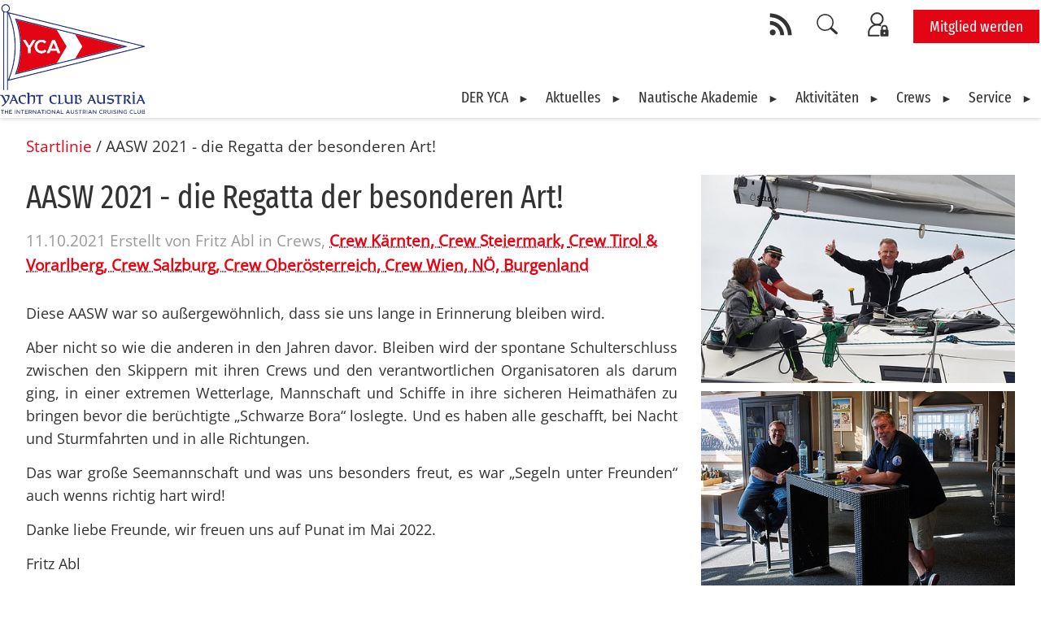

--- FILE ---
content_type: text/html;charset=utf-8
request_url: https://www.yca.at/detail/aasw-2021-die-regatta-der-besonderen-art/
body_size: 10180
content:
<!DOCTYPE html> <html lang="de"> <head> <meta charset="utf-8"> <meta name="generator" content="Brought to you by TYPO3 and Riccabona.IT"> <meta name="description" content="Österreichs größter Segel- und Motorboot Club mit seinem Ausbildungsprogramm und Aktivitäten im Hochsee und Binnenbereich."> <meta property="og:title" content="AASW 2021 - die Regatta der besonderen Art!"> <meta property="og:type" content="article"> <meta property="og:url" content="https://www.yca.at/detail/aasw-2021-die-regatta-der-besonderen-art/"> <meta property="og:site_name" content="Yacht Club Austria"> <meta property="og:image" content="https://www.yca.at/fileadmin/_processed_/8/d/csm_01_AASW_Foto_Image_2da0f4abe9.jpg"> <meta property="og:image:width" content="1200"> <meta property="og:image:height" content="797"> <meta property="og:description" content="Österreichs größter Segel- und Motorboot Club mit seinem Ausbildungsprogramm und Aktivitäten im Hochsee und Binnenbereich."> <meta name="twitter:card" content="summary"> <meta name="twitter:description" content="Österreichs größter Segel- und Motorboot Club mit seinem Ausbildungsprogramm und Aktivitäten im Hochsee und Binnenbereich."> <meta name="twitter:title" content="Detail - The International Austrian Cruising Club"> <title>AASW 2021 - die Regatta der besonderen Art! - Yacht Club Austria - The International Austrian Cruising Club</title> <meta name="geo.region" content="AT-4"> <meta name="geo.placename" content="Linz"> <meta name="geo.position" content="48.306342;14.328682"> <meta name="ICBM" content="48.306342, 14.328682"> <link rel="dns-prefetch" href="https://www.webstats.technology/" crossorigin=""> <meta name="copyright" content="Yacht Club Austria"> <meta name="author" content="Yacht Club Austria"> <meta name="DC.Subject" content="Yacht Club Austria"> <meta name="DC.Rights" content="Yacht Club Austria"> <meta name="DC.Language" content="de"> <meta name="DC.Creator" content="Yacht Club Austria"> <meta name="viewport" content="width=device-width, initial-scale=1, maximum-scale=3.0"> <meta http-equiv="X-UA-Compatible" content="IE=edge"> <meta name="distribution" content="global"> <meta name="rating" content="general"> <meta name="revisit-after" content="1 day"> <link rel="schema.dc" href="http://purl.org/metadata/dublin_core_elements"> <link rel="shortcut icon" type="image/x-icon" href="/favicon.ico"> <link rel="icon" type="image/png" href="https://www.yca.at/typo3conf/ext/riccyca/Resources/Public/Icons/Favicons/favicon-32x32.png"> <link rel="apple-touch-icon" href="https://www.yca.at/typo3conf/ext/riccyca/Resources/Public/Icons/favicon_64x64.png" sizes="64x64"> <link rel="apple-touch-icon" href="https://www.yca.at/typo3conf/ext/riccyca/Resources/Public/Icons/favicon_128x128.png" sizes="128x128"> <link rel="apple-touch-icon" sizes="180x180" href="/typo3conf/ext/riccyca/Resources/Public/Icons/Favicons/apple-touch-icon.png"> <meta name="msapplication-square64x64logo" content="https://www.yca.at/typo3conf/ext/riccyca/Resources/Public/Icons/favicon_64x64.png"> <meta name="msapplication-square128x128logo" content="https://www.yca.at/typo3conf/ext/riccyca/Resources/Public/Icons/favicon_128x128.png"> <link rel="alternate" type="text/html" media="print" href="print.html"> <link rel="alternate" type="application/rss+xml" href="/feed.rss" title="Yacht Club Austria NEWS FEED"> <link rel="mask-icon" href="/typo3conf/ext/riccyca/Resources/Public/Icons/Favicons/safari-pinned-tab.svg" color="#000000"> <link rel="manifest" href="/site.webmanifest"> <meta name="apple-mobile-web-app-title" content="Yacht Club Austria"> <meta name="application-name" content="Yacht Club Austria"> <meta name="msapplication-TileColor" content="#ffffff"> <meta name="msapplication-config" content="/browserconfig.xml"> <meta name="theme-color" content="#ffffff"><meta name="robots" content="all,index,follow"><meta name="DC.title" content="AASW 2021 - die Regatta der besonderen Art! - Yacht Club Austria - The International Austrian Cruising Club"><meta name="keywords" content=", Segeln, FB1, FB2, FB3, FB4, Binnenpatent, Motorboot, Donauschein, UBI, SRC, Funkschein, Seefunk, Binnenfunk, 20m, Schiffsführer, 10m, Kurs"><meta name="DC.Description" content=" Österreichs größter Segel- und Motorboot Club mit seinem Ausbildungsprogramm und Aktivitäten im Hochsee und Binnenbereich."> <meta name="twitter:site" content=""> <meta name="twitter:creator" content=""> <noscript> <style data-ignore="1"><!--@import url("https://www.yca.at/typo3conf/ext/riccyca/Resources/Public/Css/ricc.nojs.css");--></style> <link data-ignore="1" href="https://www.yca.at/typo3conf/ext/riccyca/Resources/Public/Fonts/fonts.css" rel="stylesheet"> </noscript> <script data-ignore="1">var _riccCeSliderObj = { };</script><noscript> <style data-ignore="1">#riccEmotionSlider {background-image:url("https://www.yca.at/fileadmin/_processed_/5/a/csm_GSC_2023_-_Gruppenfoto_fca0cbdb60.jpg") !important;
        -webkit-background-size:cover;
        -moz-background-size:cover;
        -o-background-size:cover;
        background-size:cover;
        background-repeat:no-repeat;
        background-position:center center;}#riccEmoOverlay {display:block !important;}</style></noscript> <link rel="canonical" href="https://www.yca.at/detail/aasw-2021-die-regatta-der-besonderen-art/"> <link rel="stylesheet" type="text/css" media="all" href="https://www.yca.at/typo3temp/scriptmerger/uncompressed/head-c77117275a27b2ed8d8569e003d2fb9c.merged.css" crossorigin="anonymous"> </head> <body> <!--TYPO3SEARCH_end--> <header id="riccTopHeaderFixed"> <div class="container"> <div id="logoHeader"> <a href="/" title="Zur Startseite / Back to home"> <img id="riccLogoCustomer" title="Logo Yacht Club Austria" alt="Logo Yacht Club Austria" src="https://www.yca.at/typo3conf/ext/riccyca/Resources/Public/Icons/YachtClubAustria-YCA_Logo.svg" width="145" height="145"> </a> </div> <div id="navIcons"> <div id="navIconsHeader"> <a href="/feed.rss" target="_blank" title="Yacht Club Austria - YCA News RSS Feed" class="rssLink"> <svg xmlns="http://www.w3.org/2000/svg" viewBox="0 0 100 100"> <path class="icoRSSFeed" fill="#333" d="M17.1,70.8c-6.7,0-12,5.5-12,12.1c0,6.7,5.3,12.1,12,12.1c6.7,0,12.1-5.3,12.1-12.1C29.1,76.3,23.7,70.8,17.1,70.8 L17.1,70.8z M5.8,36v15.8c11.3,0.2,21.8,4.6,29.8,12.6c8,8.1,12.4,18.6,12.6,29.9h15.9C63.6,62.3,37.8,36.3,5.8,36L5.8,36z M5.9,5 v15.8C46,21.2,78.7,54,79.2,94.3H95C94.6,45.3,54.8,5.4,5.9,5z" /> </svg> </a> <a class="searchLink" title="Durchsuche die Webseite des Yacht Club Austria" href="/der-yca/suche/"> <svg xmlns="http://www.w3.org/2000/svg" viewBox="0 0 184 161"> <g> <g transform="translate(-253.29 -310.84) scale(.90792)"> <g class="icoSearchYCA" stroke="#333" stroke-linecap="round" fill="none"> <path stroke-linejoin="round" stroke-width="10.63" d="M443.16 414.45c0 36.1-29.27 65.36-65.36 65.36-36.1 0-65.36-29.26-65.36-65.36s29.26-65.36 65.36-65.36c36.09 0 65.36 29.26 65.36 65.36z" /> <path stroke-width="21.26" d="m428.3 464.45 42.43 38.39" /> </g> </g> </g> </svg> </a> <a href="https://vereinonline.yca.at/" target="_blank" rel="noreferrer" title="VereinOnline - Mitglieder Login" class="loginLink"> <svg xmlns="http://www.w3.org/2000/svg" viewBox="0 0 256 256" xml:space="preserve"> <g style="stroke: none; stroke-width: 0; stroke-dasharray: none; stroke-linecap: butt; stroke-linejoin: miter; stroke-miterlimit: 10; fill: none; fill-rule: nonzero; opacity: 1;" transform="translate(1.4065934065934016 1.4065934065934016) scale(2.81 2.81)"> <path d="M 40.167 49.204 c -13.565 0 -24.602 -11.037 -24.602 -24.602 S 26.601 0 40.167 0 c 13.566 0 24.602 11.037 24.602 24.602 S 53.732 49.204 40.167 49.204 z M 40.167 6 c -10.257 0 -18.602 8.345 -18.602 18.602 s 8.345 18.602 18.602 18.602 s 18.602 -8.345 18.602 -18.602 S 50.424 6 40.167 6 z" class="icoLoginYCA" transform=" matrix(1 0 0 1 0 0) " stroke-linecap="round" /> <path d="M 46.435 90 H 9.092 c -1.657 0 -3 -1.343 -3 -3 v -9.722 c 0 -18.789 15.286 -34.074 34.074 -34.074 c 4.781 0 9.406 0.971 13.747 2.888 c 1.516 0.669 2.202 2.439 1.532 3.956 c -0.669 1.515 -2.437 2.201 -3.956 1.532 c -3.571 -1.576 -7.381 -2.376 -11.323 -2.376 c -15.48 0 -28.074 12.594 -28.074 28.074 V 84 h 34.342 c 1.657 0 3 1.343 3 3 S 48.092 90 46.435 90 z" class="icoLoginYCA" transform=" matrix(1 0 0 1 0 0) " stroke-linecap="round" /> <path d="M 76.678 67.535 c -1.657 0 -3 -1.343 -3 -3 v -6.199 c 0 -2.907 -2.365 -5.272 -5.271 -5.272 h -1.482 c -2.906 0 -5.271 2.365 -5.271 5.272 v 6.199 c 0 1.657 -1.343 3 -3 3 s -3 -1.343 -3 -3 v -6.199 c 0 -6.216 5.057 -11.272 11.271 -11.272 h 1.482 c 6.215 0 11.271 5.057 11.271 11.272 v 6.199 C 79.678 66.192 78.335 67.535 76.678 67.535 z" class="icoLoginYCA" transform=" matrix(1 0 0 1 0 0) " stroke-linecap="round" /> <path d="M 79.656 64.535 H 55.675 c -1.668 0 -3.021 1.352 -3.021 3.021 v 19.423 c 0 1.668 1.352 3.021 3.021 3.021 h 23.981 c 1.668 0 3.021 -1.352 3.021 -3.021 V 67.556 C 82.676 65.888 81.324 64.535 79.656 64.535 z M 70.665 78.581 c 0 1.657 -1.343 3 -3 3 s -3 -1.343 -3 -3 v -1.809 c 0 -1.657 1.343 -3 3 -3 s 3 1.343 3 3 V 78.581 z" class="icoLoginYCA" transform=" matrix(1 0 0 1 0 0) " stroke-linecap="round" /> </g> </svg> </a> <a class="btn registerLink" title="Jetzt Mitglieder werden!" href="/der-yca/mitglied-werden/"> Mitglied werden </a> </div> </div> <div id="navHeader"> <nav id="riccMultiNav" itemscope itemtype="http://schema.org/SiteNavigationElement"> <input type="checkbox" class="riccNavIcon" id="riccNavIcon" name="riccNavIcon"> <label for="riccNavIcon" class="riccNavIconCustom"> <svg id="hamburger" viewbox="0 0 60 40"> <g stroke="#E30513" stroke-width="2"> <path id="top-line" d="M10,10 L50,10 Z"></path> <path id="middle-line" d="M10,20 L50,20 Z"></path> <path id="bottom-line" d="M10,30 L50,30 Z"></path> </g> </svg> </label> <ul class="riccMultiNav" role="menu"> <li role="menuitem" class="hasSecondLevel " aria-haspopup="true" ><input type="checkbox" class="riccNavIcon" id="drop-534"><label for="drop-534"><a href="/der-yca/ueber-uns/" target="_top" title="DER YCA">DER YCA</a><span class="arrow">&nbsp;</span></label><div><ul role="menu"><li role="menuitem"><a href="/der-yca/ueber-uns/" target="_top" title="Über uns">Über uns</a></li><li role="menuitem"><a href="/der-yca/mitglied-werden/" target="_top" title="Mitglied werden">Mitglied werden</a></li><li role="menuitem"><a href="/der-yca/faq/" target="_top" title="FAQ">FAQ</a></li><li role="menuitem"><a href="/der-yca/organigramm/" target="_top" title="Organigramm">Organigramm</a></li><li role="menuitem"><a href="/der-yca/satzungen/" target="_top" title="Satzungen">Satzungen</a></li><li role="menuitem"><a href="/der-yca/regelung-befugnisse/" target="_top" title="Regelung Befugnisse">Regelung Befugnisse</a></li><li role="menuitem"><a href="/der-yca/sitemap/" target="_top" title="Sitemap">Sitemap</a></li><li role="menuitem"><a href="/der-yca/suche/" target="_top" title="Suche">Suche</a></li><li role="menuitem"><a href="/der-yca/impressum/" target="_top" title="Impressum">Impressum</a></li><li role="menuitem"><a href="/der-yca/datenschutz/" target="_top" title="Datenschutz">Datenschutz</a></li></ul></div></li><li role="menuitem" class="hasSecondLevel " aria-haspopup="true" ><input type="checkbox" class="riccNavIcon" id="drop-602"><label for="drop-602"><a href="/aktuelles/aktuelle-beitraege/" target="_top" title="Aktuelles">Aktuelles</a><span class="arrow">&nbsp;</span></label><div><ul role="menu"><li role="menuitem"><a href="/aktuelles/aktuelle-beitraege/" target="_top" title="Aktuelle Beiträge">Aktuelle Beiträge</a></li><li role="menuitem"><a href="/aktuelles/ganz-viel-vereinsleben/" target="_top" title="Veranstaltungen">Veranstaltungen</a></li><li role="menuitem"><a href="/aktuelles/blog-archiv/" target="_top" title="Blog Archiv">Blog Archiv</a></li></ul></div></li><li role="menuitem" class="hasSecondLevel " aria-haspopup="true" ><input type="checkbox" class="riccNavIcon" id="drop-549"><label for="drop-549"><a href="/nautische-akademie/ueberblick/" target="_top" title="Nautische Akademie">Nautische Akademie</a><span class="arrow">&nbsp;</span></label><div><ul role="menu"><li role="menuitem"><a href="/nautische-akademie/ueberblick/" target="_top" title="Überblick">Überblick</a></li><li role="menuitem"><a href="/nautische-akademie/skipper-ausbildung/" target="_top" title="Skipper Ausbildung">Skipper Ausbildung</a></li><li role="menuitem"><a href="/nautische-akademie/yca-sailing-master/" target="_top" title="YCA Sailing Master">YCA Sailing Master</a></li><li role="menuitem"><a href="/nautische-akademie/rya-yachtmaster/" target="_top" title="RYA - Yachtmaster">RYA - Yachtmaster</a></li><li role="menuitem"><a href="/nautische-akademie/binnen-donau/" target="_top" title="Binnen - Donau">Binnen - Donau</a></li><li role="menuitem"><a href="/nautische-akademie/yca-trainerkader/" target="_top" title="YCA Trainerkader">YCA Trainerkader</a></li><li role="menuitem"><a href="/nautische-akademie/trainer-ausbildung/" target="_top" title="Trainer-Ausbildung">Trainer-Ausbildung</a></li><li role="menuitem"><a href="/nautische-akademie/termine/" target="_top" title="Termine">Termine</a></li><li role="menuitem"><a href="/nautische-akademie/jachtvo/" target="_top" title="JachtVO">JachtVO</a></li><li role="menuitem"><a href="/nautische-akademie/notwendige-unterlagen-zur-fb2-praxispruefung/" target="_top" title="Notwendige Unterlagen zur FB2 - Praxisprüfung">Notwendige Unterlagen zur FB2 - Praxisprüfung</a></li><li role="menuitem"><a href="/nautische-akademie/ausstellung-befaehigungsausweise/" target="_top" title="Ausstellung Befähigungsausweise">Ausstellung Befähigungsausweise</a></li></ul></div></li><li role="menuitem" class="hasSecondLevel hasThirdLevel" aria-haspopup="true" ><input type="checkbox" class="riccNavIcon" id="drop-38"><label for="drop-38"><a href="/aktivitaeten/ueberblick/" target="_top" title="Aktivitäten">Aktivitäten</a><span class="arrow">&nbsp;</span></label><div><ul role="menu"><li role="menuitem"><input type="checkbox" class="riccNavIcon" id="drop-140"><label for="drop-140"><a href="/aktivitaeten/clubtoerns/ueberblick/" target="_top" title="Clubtörns">Clubtörns</a><span class="arrow">&nbsp;</span></label><ul role="menu"><li role="menuitem"><a href="/aktivitaeten/clubtoerns/ueberblick/" target="_top" title="Überblick">Überblick</a></li><li role="menuitem"><a href="/aktivitaeten/clubtoerns/clubtoern-2022-lagune-venedig-der-etwas-andere-clubtoern/" target="_top" title="Clubtörn 2022 - Lagune Venedig – der etwas andere Clubtörn">Clubtörn 2022 - Lagune Venedig – der etwas andere Clubtörn</a></li><li role="menuitem"><a href="/aktivitaeten/clubtoerns/clubtoern-2021-sizilien-und-die-aeolischen-inseln/" target="_top" title="Clubtörn 2021 - Sizilien – und die äolischen Inseln">Clubtörn 2021 - Sizilien – und die äolischen Inseln</a></li><li role="menuitem"><a href="/aktivitaeten/clubtoerns/archiv-unserer-clubtoerns/" target="_top" title="Archiv unserer Clubtörns">Archiv unserer Clubtörns</a></li></ul></li><li role="menuitem"><input type="checkbox" class="riccNavIcon" id="drop-546"><label for="drop-546"><a href="/aktivitaeten/sesp-segeln-spezial/ueberblick/" target="_top" title="SeSp - Segeln Spezial">SeSp - Segeln Spezial</a><span class="arrow">&nbsp;</span></label><ul role="menu"><li role="menuitem"><a href="/aktivitaeten/sesp-segeln-spezial/ueberblick/" target="_top" title="Überblick">Überblick</a></li></ul></li><li role="menuitem"><input type="checkbox" class="riccNavIcon" id="drop-609"><label for="drop-609"><a href="/aktivitaeten/clubyachten-des-yca/ueberblick/" target="_top" title="Clubyachten des YCA">Clubyachten des YCA</a><span class="arrow">&nbsp;</span></label><ul role="menu"><li role="menuitem"><a href="/aktivitaeten/clubyachten-des-yca/ueberblick/" target="_top" title="Überblick">Überblick</a></li><li role="menuitem"><a href="/aktivitaeten/clubyachten-des-yca/club-segelyacht-melges-24-attersee-ooe/" target="_top" title="Club-Segelyacht MELGES 24">Club-Segelyacht MELGES 24</a></li><li role="menuitem"><a href="/aktivitaeten/clubyachten-des-yca/club-motoryacht-esperanza-linz-donau/" target="_top" title="Club-Motoryacht ESPERANZA">Club-Motoryacht ESPERANZA</a></li><li role="menuitem"><a href="/aktivitaeten/clubyachten-des-yca/club-segelyacht-isabell-attersee-ooe/" target="_top" title="Club-Segelyacht ISABELL">Club-Segelyacht ISABELL</a></li><li role="menuitem"><a href="/aktivitaeten/clubyachten-des-yca/club-segelyacht-gundel-gaukeley-achensee-t-vbg/" target="_top" title="Club-Segelyacht GUNDEL GAUKELEY">Club-Segelyacht GUNDEL GAUKELEY</a></li></ul></li><li role="menuitem"><input type="checkbox" class="riccNavIcon" id="drop-666"><label for="drop-666"><a href="/aktivitaeten/segelsport-im-yca/ueberblick/" target="_top" title="Segelsport im YCA">Segelsport im YCA</a><span class="arrow">&nbsp;</span></label><ul role="menu"><li role="menuitem"><a href="/aktivitaeten/segelsport-im-yca/ueberblick/" target="_top" title="Überblick">Überblick</a></li><li role="menuitem"><a href="/aktivitaeten/segelsport-im-yca/segelbundesliga/segelbundesliga-2026/" target="_top" title="Segelbundesliga">Segelbundesliga</a></li><li role="menuitem"><a href="/aktivitaeten/segelsport-im-yca/gebirgssegler-cup/ueber-den-gebirgssegler-cup/" target="_top" title="Gebirgssegler Cup">Gebirgssegler Cup</a></li><li role="menuitem"><a href="/aktivitaeten/segelsport-im-yca/aasw-austria-cup/aasw-2026/" target="_top" title="AASW &amp; Austria Cup">AASW &amp; Austria Cup</a></li><li role="menuitem"><a href="/aktivitaeten/segelsport-im-yca/croatia-300/croatia-300-2026/" target="_top" title="CROATIA 300">CROATIA 300</a></li><li role="menuitem"><a href="/aktivitaeten/segelsport-im-yca/attersee-cup/" target="_top" title="Attersee-Cup">Attersee-Cup</a></li></ul></li></ul></div></li><li role="menuitem" class="hasSecondLevel hasThirdLevel" aria-haspopup="true" ><input type="checkbox" class="riccNavIcon" id="drop-43"><label for="drop-43"><a href="/crews/" target="_top" title="Crews">Crews</a><span class="arrow">&nbsp;</span></label><div><ul role="menu"><li role="menuitem"><input type="checkbox" class="riccNavIcon" id="drop-50"><label for="drop-50"><a href="/crews/kaernten/ueberblick/" target="_top" title="Kärnten">Kärnten</a><span class="arrow">&nbsp;</span></label><ul role="menu"><li role="menuitem"><a href="/crews/kaernten/ueberblick/" target="_top" title="Überblick">Überblick</a></li><li role="menuitem"><a href="/crews/kaernten/organigramm/" target="_top" title="Organigramm">Organigramm</a></li><li role="menuitem"><a href="/aktivitaeten/segelsport-im-yca/aasw-austria-cup/aasw-2026/" target="_top" title="AASW &amp; Austria Cup">AASW &amp; Austria Cup</a></li><li role="menuitem"><a href="/crews/kaernten/ausbildung/" target="_top" title="Ausbildung">Ausbildung</a></li><li role="menuitem"><a href="/crews/kaernten/trainerinnen/" target="_top" title="Trainerïnnen">Trainerïnnen</a></li><li role="menuitem"><a href="/crews/kaernten/blog-archiv/" target="_top" title="Blog-Archiv">Blog-Archiv</a></li></ul></li><li role="menuitem"><input type="checkbox" class="riccNavIcon" id="drop-48"><label for="drop-48"><a href="/crews/oberoesterreich/ueberblick/" target="_top" title="Oberösterreich">Oberösterreich</a><span class="arrow">&nbsp;</span></label><ul role="menu"><li role="menuitem"><a href="/crews/oberoesterreich/ueberblick/" target="_top" title="Überblick">Überblick</a></li><li role="menuitem"><a href="/crews/oberoesterreich/organigramm/" target="_top" title="Organigramm">Organigramm</a></li><li role="menuitem"><a href="/crews/oberoesterreich/unsere-clubabende/" target="_top" title="Unsere Clubabende">Unsere Clubabende</a></li><li role="menuitem"><a href="/crews/oberoesterreich/ausbildung/" target="_top" title="Ausbildung">Ausbildung</a></li><li role="menuitem"><a href="/crews/oberoesterreich/trainerinnen/" target="_top" title="Trainerïnnen">Trainerïnnen</a></li><li role="menuitem"><a href="/crews/oberoesterreich/blog-archiv/" target="_top" title="Blog-Archiv">Blog-Archiv</a></li></ul></li><li role="menuitem"><input type="checkbox" class="riccNavIcon" id="drop-51"><label for="drop-51"><a href="/crews/salzburg/ueberblick/" target="_top" title="Salzburg">Salzburg</a><span class="arrow">&nbsp;</span></label><ul role="menu"><li role="menuitem"><a href="/crews/salzburg/ueberblick/" target="_top" title="Überblick">Überblick</a></li><li role="menuitem"><a href="/crews/salzburg/organigramm/" target="_top" title="Organigramm">Organigramm</a></li><li role="menuitem"><a href="/crews/salzburg/unsere-clubabende/" target="_top" title="Unsere Clubabende">Unsere Clubabende</a></li><li role="menuitem"><a href="/crews/salzburg/ausbildung/" target="_top" title="Ausbildung">Ausbildung</a></li><li role="menuitem"><a href="/crews/salzburg/trainerinnen/" target="_top" title="Trainerïnnen">Trainerïnnen</a></li><li role="menuitem"><a href="/crews/salzburg/blog-archiv/" target="_top" title="Blog-Archiv">Blog-Archiv</a></li></ul></li><li role="menuitem"><input type="checkbox" class="riccNavIcon" id="drop-49"><label for="drop-49"><a href="/crews/steiermark/ueberblick/" target="_top" title="Steiermark">Steiermark</a><span class="arrow">&nbsp;</span></label><ul role="menu"><li role="menuitem"><a href="/crews/steiermark/ueberblick/" target="_top" title="Überblick">Überblick</a></li><li role="menuitem"><a href="/crews/steiermark/organigramm/" target="_top" title="Organigramm">Organigramm</a></li><li role="menuitem"><a href="/aktivitaeten/segelsport-im-yca/gebirgssegler-cup/ueber-den-gebirgssegler-cup/" target="_top" title="Gebirgssegler Cup">Gebirgssegler Cup</a></li><li role="menuitem"><a href="/crews/steiermark/ausbildung/" target="_top" title="Ausbildung">Ausbildung</a></li><li role="menuitem"><a href="/crews/steiermark/trainerinnen/" target="_top" title="Trainerïnnen">Trainerïnnen</a></li><li role="menuitem"><a href="/crews/steiermark/blog-archiv/" target="_top" title="Blog-Archiv">Blog-Archiv</a></li></ul></li><li role="menuitem"><input type="checkbox" class="riccNavIcon" id="drop-52"><label for="drop-52"><a href="/crews/tirol-vorarlberg/ueberblick/" target="_top" title="Tirol &amp; Vorarlberg">Tirol &amp; Vorarlberg</a><span class="arrow">&nbsp;</span></label><ul role="menu"><li role="menuitem"><a href="/crews/tirol-vorarlberg/ueberblick/" target="_top" title="Überblick">Überblick</a></li><li role="menuitem"><a href="/crews/tirol-vorarlberg/organigramm/" target="_top" title="Organigramm">Organigramm</a></li><li role="menuitem"><a href="/crews/tirol-vorarlberg/unsere-clubabende/" target="_top" title="Unsere Clubabende">Unsere Clubabende</a></li><li role="menuitem"><a href="/aktivitaeten/clubyachten-des-yca/club-segelyacht-gundel-gaukeley-achensee-t-vbg/" target="_top" title="SY Gundel Gaukeley">SY Gundel Gaukeley</a></li><li role="menuitem"><a href="/crews/tirol-vorarlberg/ausbildung/" target="_top" title="Ausbildung">Ausbildung</a></li><li role="menuitem"><a href="/crews/tirol-vorarlberg/regattafoerderung/" target="_top" title="Regattaförderung">Regattaförderung</a></li><li role="menuitem"><a href="/crews/tirol-vorarlberg/trainerinnen/" target="_top" title="Trainerïnnen">Trainerïnnen</a></li><li role="menuitem"><a href="/crews/tirol-vorarlberg/blog-archiv/" target="_top" title="Blog-Archiv">Blog-Archiv</a></li></ul></li><li role="menuitem"><input type="checkbox" class="riccNavIcon" id="drop-47"><label for="drop-47"><a href="/crews/wien-noe-bgld/ueberblick/" target="_top" title="Wien - NÖ - Bgld">Wien - NÖ - Bgld</a><span class="arrow">&nbsp;</span></label><ul role="menu"><li role="menuitem"><a href="/crews/wien-noe-bgld/ueberblick/" target="_top" title="Überblick">Überblick</a></li><li role="menuitem"><a href="/crews/wien-noe-bgld/organigramm/" target="_top" title="Organigramm">Organigramm</a></li><li role="menuitem"><a href="/crews/wien-noe-bgld/unsere-clubabende/" target="_top" title="Unsere Clubabende">Unsere Clubabende</a></li><li role="menuitem"><a href="/crews/wien-noe-bgld/ausbildung/" target="_top" title="Ausbildung">Ausbildung</a></li><li role="menuitem"><a href="/crews/wien-noe-bgld/trainerinnen/" target="_top" title="Trainerïnnen">Trainerïnnen</a></li><li role="menuitem"><a href="/crews/wien-noe-bgld/blog-archiv/" target="_top" title="Blog-Archiv">Blog-Archiv</a></li></ul></li><li role="menuitem"><input type="checkbox" class="riccNavIcon" id="drop-53"><label for="drop-53"><a href="/crews/yca-segelsport/ueberblick/" target="_top" title="YCA Segelsport">YCA Segelsport</a><span class="arrow">&nbsp;</span></label><ul role="menu"><li role="menuitem"><a href="/crews/yca-segelsport/ueberblick/" target="_top" title="Überblick">Überblick</a></li><li role="menuitem"><a href="/crews/yca-segelsport/organigramm/" target="_top" title="Organigramm">Organigramm</a></li><li role="menuitem"><a href="/aktivitaeten/segelsport-im-yca/segelbundesliga/segelbundesliga-2026/" target="_top" title="Segel-Bundesliga">Segel-Bundesliga</a></li><li role="menuitem"><a href="/aktivitaeten/segelsport-im-yca/croatia-300/croatia-300-2024/" target="_top" title="CROATIA 300">CROATIA 300</a></li><li role="menuitem"><a href="/crews/yca-segelsport/veranstaltungen/" target="_top" title="Veranstaltungen">Veranstaltungen</a></li><li role="menuitem"><a href="/crews/yca-segelsport/blog-archiv/" target="_top" title="Blog-Archiv">Blog-Archiv</a></li></ul></li></ul></div></li><li role="menuitem" class="hasSecondLevel " aria-haspopup="true" ><input type="checkbox" class="riccNavIcon" id="drop-37"><label for="drop-37"><a href="/service/ueberblick/" target="_top" title="Service">Service</a><span class="arrow">&nbsp;</span></label><div><ul role="menu"><li role="menuitem"><a href="/service/ueberblick/" target="_top" title="Überblick">Überblick</a></li><li role="menuitem"><a href="/service/meine-digitale-mitgliedskarte-vom-yca/" target="_top" title="Meine Digitale Mitgliedskarte vom YCA">Meine Digitale Mitgliedskarte vom YCA</a></li><li role="menuitem"><a href="/service/meine-rechnungen-im-yca/" target="_top" title="Meine Rechnungen im YCA">Meine Rechnungen im YCA</a></li><li role="menuitem"><a href="/service/whatsapp/" target="_top" title="WhatsApp">WhatsApp</a></li><li role="menuitem"><a href="/service/signal-messenger/" target="_top" title="Signal Messenger">Signal Messenger</a></li><li role="menuitem"><a href="/service/yca-vorteilspartner/" target="_top" title="YCA-Vorteilspartner">YCA-Vorteilspartner</a></li><li role="menuitem"><a href="/service/digitaler-yca-gutschein/" target="_top" title="Digitaler YCA Gutschein">Digitaler YCA Gutschein</a></li><li role="menuitem"><a href="/service/crewboerse/" target="_top" title="Crewbörse">Crewbörse</a></li><li role="menuitem"><a href="/service/schwarzes-brett/" target="_top" title="Schwarzes Brett">Schwarzes Brett</a></li><li role="menuitem"><a href="https://vereinonline.yca.at" target="_blank" rel="noreferrer noopener" title="VereinOnline">VereinOnline</a></li><li role="menuitem"><a href="/service/infos-fuer-skipper-und-yachteigner/" target="_top" title="Infos für Skipper und Yachteigner">Infos für Skipper und Yachteigner</a></li><li role="menuitem"><a href="/service/yca-bootsbriefe/" target="_top" title="YCA Bootsbriefe">YCA Bootsbriefe</a></li></ul></div></li> </ul> </nav> </div> </div> </header> <div id="riccContentWrap"> <div class="container padBot70"> <nav class="ricBreadcrumbs" aria-label="breadcrumbs"> <ol itemscope itemtype="http://schema.org/BreadcrumbList" role="menu"> <li itemprop="itemListElement" itemscope itemtype="http://schema.org/ListItem"><a href="/" target="_top" itemprop="item" class="breadcrumbs" title="Startlinie"><span itemprop="name">Startlinie</span></a><meta itemprop="position" content="1"></li><li class="breadcrumbs_act" itemprop="itemListElement" itemscope itemtype="http://schema.org/ListItem">&nbsp;/&nbsp;<span itemprop="name">AASW 2021 - die Regatta der besonderen Art!</span><meta itemprop="position" content="2"></li> </ol> </nav> <div class="grid-wrap large-gutter"> <div class="grid-col bp1-col-full bp2-col-full"> <!--TYPO3SEARCH_begin--> <div id="c1513" class="frame frame-default frame-type-news_newsdetail frame-layout-0"> <div class="news news-single"> <div class="article" itemscope="itemscope" itemtype="http://schema.org/Article"> <div class="grid-wrap half-gutter"> <div class="grid-col bp1-col-full bp2-col-two-thirds "> <div class="header"> <h1 itemprop="headline">AASW 2021 - die Regatta der besonderen Art!</h1> </div> <div class="ricc-news-meta"> <span class="news-list-date"> <time itemprop="datePublished" datetime="2021-10-11"> 11.10.2021 </time> </span> <span class="news-list-author" itemprop="author" itemscope="itemscope" itemtype="http://schema.org/Person"> Erstellt von <span itemprop="name">Fritz Abl</span> </span> in <span class="news-list-category"> Crews, <a href="/crews/kaernten/ueberblick/" target="_top"> Crew Kärnten, </a> <a href="/crews/steiermark/ueberblick/" target="_top"> Crew Steiermark, </a> <a href="/crews/tirol-vorarlberg/ueberblick/" target="_top"> Crew Tirol &amp; Vorarlberg, </a> <a href="/crews/salzburg/ueberblick/" target="_top"> Crew Salzburg, </a> <a href="/crews/oberoesterreich/ueberblick/" target="_top"> Crew Oberösterreich, </a> <a href="/crews/wien-noe-bgld/ueberblick/" target="_top"> Crew Wien, NÖ, Burgenland </a> </span> </div> <div class="news-text-wrap padTop30" itemprop="articleBody"> <p>Diese AASW war so außergewöhnlich, dass sie uns lange in Erinnerung bleiben wird.</p> <p>Aber nicht so wie die anderen in den Jahren davor. Bleiben wird der spontane Schulterschluss zwischen den Skippern mit ihren Crews und den verantwortlichen Organisatoren als darum ging, in einer extremen Wetterlage, Mannschaft und Schiffe in ihre sicheren Heimathäfen zu bringen bevor die berüchtigte „Schwarze Bora“ loslegte. Und es haben alle geschafft, bei Nacht und Sturmfahrten und in alle Richtungen.</p> <p>Das war große Seemannschaft und was uns besonders freut, es war „Segeln unter Freunden“ auch wenns richtig hart wird!</p> <p>Danke liebe Freunde, wir freuen uns auf Punat im Mai 2022.</p> <p>Fritz Abl</p> <p>&nbsp;</p> <p>+++++++++++++<br><em>alle Infos, Fotos und Resultate &gt; <a href="http://www.aasw.at" target="_blank" rel="noreferrer">www.aasw.at</a> </em></p> </div> </div> <div class="grid-col bp1-col-full bp2-col-one-third"> <div class="ce-gallery" data-ce-columns="1"> <div class="ce-row"> <div class="ce-column"> <figure class="image"> <div class="mediaelement mediaelement-image ce-gallery"> <figure class="image"> <a href="https://www.yca.at/fileadmin/Crews/Kaernten/AASW_2021/Images/01_AASW_Foto_Image.jpg" title="" class="lightbox" rel="lightbox[myImageSet]" data-ispsw-img="1" data-pswp-width="" data-pswp-height="" data-nowh="1"> <img itemprop="image" loading="lazy" src="https://www.yca.at/fileadmin/_processed_/8/d/csm_01_AASW_Foto_Image_a07b68b777.jpg" width="500" height="332" alt=""> </a> </figure> </div> </figure> </div> </div> <div class="ce-row"> <div class="ce-column"> <figure class="image"> <div class="mediaelement mediaelement-image ce-gallery"> <figure class="image"> <a href="https://www.yca.at/fileadmin/_processed_/a/f/csm_Bild12_667822a293.jpg" title="" class="lightbox" rel="lightbox[myImageSet]" data-ispsw-img="1" data-pswp-width="" data-pswp-height="" data-nowh="1"> <img itemprop="image" loading="lazy" src="https://www.yca.at/fileadmin/_processed_/a/f/csm_Bild12_fd073a1655.jpg" width="500" height="334" alt=""> </a> </figure> </div> </figure> </div> </div> <div class="ce-row"> <div class="ce-column"> <figure class="image"> <div class="mediaelement mediaelement-image ce-gallery"> <figure class="image"> <a href="https://www.yca.at/fileadmin/_processed_/c/c/csm_Bild13_fcc00eebce.jpg" title="" class="lightbox" rel="lightbox[myImageSet]" data-ispsw-img="1" data-pswp-width="" data-pswp-height="" data-nowh="1"> <img itemprop="image" loading="lazy" src="https://www.yca.at/fileadmin/_processed_/c/c/csm_Bild13_db9e2689d7.jpg" width="500" height="334" alt=""> </a> </figure> </div> </figure> </div> </div> <div class="ce-row"> <div class="ce-column"> <figure class="image"> <div class="mediaelement mediaelement-image ce-gallery"> <figure class="image"> <a href="https://www.yca.at/fileadmin/_processed_/e/e/csm_Bild23_4d54c09c92.jpg" title="" class="lightbox" rel="lightbox[myImageSet]" data-ispsw-img="1" data-pswp-width="" data-pswp-height="" data-nowh="1"> <img itemprop="image" loading="lazy" src="https://www.yca.at/fileadmin/_processed_/e/e/csm_Bild23_fb42b4d1fa.jpg" width="500" height="334" alt=""> </a> </figure> </div> </figure> </div> </div> <div class="ce-row"> <div class="ce-column"> <figure class="image"> <div class="mediaelement mediaelement-image ce-gallery"> <figure class="image"> <a href="https://www.yca.at/fileadmin/_processed_/8/b/csm_Bild31_1e77c8e39a.jpg" title="" class="lightbox" rel="lightbox[myImageSet]" data-ispsw-img="1" data-pswp-width="" data-pswp-height="" data-nowh="1"> <img itemprop="image" loading="lazy" src="https://www.yca.at/fileadmin/_processed_/8/b/csm_Bild31_25279a6a20.jpg" width="500" height="334" alt=""> </a> </figure> </div> </figure> </div> </div> <div class="ce-row"> <div class="ce-column"> <figure class="image"> <div class="mediaelement mediaelement-image ce-gallery"> <figure class="image"> <a href="https://www.yca.at/fileadmin/_processed_/f/0/csm_Bild39_048a871030.jpg" title="" class="lightbox" rel="lightbox[myImageSet]" data-ispsw-img="1" data-pswp-width="" data-pswp-height="" data-nowh="1"> <img itemprop="image" loading="lazy" src="https://www.yca.at/fileadmin/_processed_/f/0/csm_Bild39_2d4d19d2b9.jpg" width="500" height="334" alt=""> </a> </figure> </div> </figure> </div> </div> <div class="ce-row"> <div class="ce-column"> <figure class="image"> <div class="mediaelement mediaelement-image ce-gallery"> <figure class="image"> <a href="https://www.yca.at/fileadmin/_processed_/3/c/csm_Bild48_930fe8dcd4.jpg" title="" class="lightbox" rel="lightbox[myImageSet]" data-ispsw-img="1" data-pswp-width="" data-pswp-height="" data-nowh="1"> <img itemprop="image" loading="lazy" src="https://www.yca.at/fileadmin/_processed_/3/c/csm_Bild48_33e728a642.jpg" width="500" height="334" alt=""> </a> </figure> </div> </figure> </div> </div> <div class="ce-row"> <div class="ce-column"> <figure class="image"> <div class="mediaelement mediaelement-image ce-gallery"> <figure class="image"> <a href="https://www.yca.at/fileadmin/_processed_/f/0/csm_Bild54_9e25b105c4.jpg" title="" class="lightbox" rel="lightbox[myImageSet]" data-ispsw-img="1" data-pswp-width="" data-pswp-height="" data-nowh="1"> <img itemprop="image" loading="lazy" src="https://www.yca.at/fileadmin/_processed_/f/0/csm_Bild54_e93474d66f.jpg" width="500" height="334" alt=""> </a> </figure> </div> </figure> </div> </div> <div class="ce-row"> <div class="ce-column"> <figure class="image"> <div class="mediaelement mediaelement-image ce-gallery"> <figure class="image"> <a href="https://www.yca.at/fileadmin/_processed_/6/d/csm_Bild70_079793ae70.jpg" title="" class="lightbox" rel="lightbox[myImageSet]" data-ispsw-img="1" data-pswp-width="" data-pswp-height="" data-nowh="1"> <img itemprop="image" loading="lazy" src="https://www.yca.at/fileadmin/_processed_/6/d/csm_Bild70_82739d0798.jpg" width="500" height="334" alt=""> </a> </figure> </div> </figure> </div> </div> <div class="ce-row"> <div class="ce-column"> <figure class="image"> <div class="mediaelement mediaelement-image ce-gallery"> <figure class="image"> <a href="https://www.yca.at/fileadmin/_processed_/4/5/csm_Bild74_ac406ac9b3.jpg" title="" class="lightbox" rel="lightbox[myImageSet]" data-ispsw-img="1" data-pswp-width="" data-pswp-height="" data-nowh="1"> <img itemprop="image" loading="lazy" src="https://www.yca.at/fileadmin/_processed_/4/5/csm_Bild74_f349d9d6e6.jpg" width="500" height="334" alt=""> </a> </figure> </div> </figure> </div> </div> <div class="ce-row"> <div class="ce-column"> <figure class="image"> <div class="mediaelement mediaelement-image ce-gallery"> <figure class="image"> <a href="https://www.yca.at/fileadmin/_processed_/7/c/csm_Bild76_6d571f1328.jpg" title="" class="lightbox" rel="lightbox[myImageSet]" data-ispsw-img="1" data-pswp-width="" data-pswp-height="" data-nowh="1"> <img itemprop="image" loading="lazy" src="https://www.yca.at/fileadmin/_processed_/7/c/csm_Bild76_9248d8294c.jpg" width="500" height="334" alt=""> </a> </figure> </div> </figure> </div> </div> <div class="ce-row"> <div class="ce-column"> <figure class="image"> <div class="mediaelement mediaelement-image ce-gallery"> <figure class="image"> <a href="https://www.yca.at/fileadmin/_processed_/d/0/csm_Bild93_ff2e2b57f1.jpg" title="" class="lightbox" rel="lightbox[myImageSet]" data-ispsw-img="1" data-pswp-width="" data-pswp-height="" data-nowh="1"> <img itemprop="image" loading="lazy" src="https://www.yca.at/fileadmin/_processed_/d/0/csm_Bild93_d133c7c1f6.jpg" width="500" height="334" alt=""> </a> </figure> </div> </figure> </div> </div> <div class="ce-row"> <div class="ce-column"> <figure class="image"> <div class="mediaelement mediaelement-image ce-gallery"> <figure class="image"> <a href="https://www.yca.at/fileadmin/_processed_/b/3/csm_Bild100_428d03f2fd.jpg" title="" class="lightbox" rel="lightbox[myImageSet]" data-ispsw-img="1" data-pswp-width="" data-pswp-height="" data-nowh="1"> <img itemprop="image" loading="lazy" src="https://www.yca.at/fileadmin/_processed_/b/3/csm_Bild100_6eae9d93e1.jpg" width="500" height="282" alt=""> </a> </figure> </div> </figure> </div> </div> <div class="ce-row"> <div class="ce-column"> <figure class="image"> <div class="mediaelement mediaelement-image ce-gallery"> <figure class="image"> <a href="https://www.yca.at/fileadmin/_processed_/d/5/csm_Bild102_2e73ef0f9a.jpg" title="" class="lightbox" rel="lightbox[myImageSet]" data-ispsw-img="1" data-pswp-width="" data-pswp-height="" data-nowh="1"> <img itemprop="image" loading="lazy" src="https://www.yca.at/fileadmin/_processed_/d/5/csm_Bild102_cdff3a370b.jpg" width="500" height="334" alt=""> </a> </figure> </div> </figure> </div> </div> </div> </div> </div> <div class="grid-wrap half-gutter padTop30"> <div class="grid-col col-full"> <a href="#" onclick="history.back()" class="btn"> &laquo; Zurück </a> </div> </div> <div class="flex-grid padTop30"> </div> <div class="grid-wrap half-gutter padTop30"> <div class="grid-col col-full padTop30"> <h4>Teile diesen Beitrag mit deinen Freunden!</h4> <div data-backend-url="/detail/?eID=shariff&amp;cHash=34aed7b9f0d957196398e8ef2cb5fcf6" data-services="[&#039;linkedin&#039;,&#039;facebook&#039;,&#039;twitter&#039;,&#039;whatsapp&#039;,&#039;mail&#039;]" data-lang="de" class="shariff"></div> </div> </div> </div> </div> </div> <!--TYPO3SEARCH_end--> </div> </div> </div> </div> <footer id="ricFooter" class="footerDesign-03"> <div id="riccFooterInnerWrap"> <div class="container"> <div class="grid-wrap half-gutter bgFooter"> <div class="grid-col bp1-col-full bp2-col-one-third"> <div id="c164" class="frame frame-default frame-type-text frame-layout-0"> <h3 class=""> YCA Ausbildungen </h3> <p><a href="/nautische-akademie/skipper-ausbildung/" target="_top"><strong>Hochsee</strong></a></p><ul class="list-unstyled"> <li><a href="/nautische-akademie/skipper-ausbildung/" target="_top">FB2 - 20 Seemeilen</a></li> <li><a href="/nautische-akademie/skipper-ausbildung/" target="_top">FB3 - 200 Seemeilen</a></li> <li><a href="/nautische-akademie/skipper-ausbildung/" target="_top">FB4 - weltweite Fahrt</a></li> <li><a href="/nautische-akademie/skipper-ausbildung/" target="_top">SRC - Funkzertifikat</a></li> <li><a href="/nautische-akademie/yca-sailing-master/" target="_top">YCA Sailing Master</a></li> </ul><p><a href="/nautische-akademie/binnen-donau/" target="_top"><strong>Binnen</strong></a></p><ul class="list-unstyled"> <li><a href="/nautische-akademie/binnen-donau/" target="_top">20m Schiffsführerpatent</a></li> <li><a href="/nautische-akademie/binnen-donau/" target="_top">UBI - Funkzertifikat</a></li> </ul> </div> <div id="c213" class="frame frame-default frame-type-text frame-layout-0"> <h3 class=""> YCA Clubyachten </h3> <ul> <li><a href="/aktivitaeten/clubyachten-des-yca/club-segelyacht-isabell-attersee-ooe/" target="_top">SY "Isabell" am Attersee</a></li> <li><a href="/aktivitaeten/clubyachten-des-yca/club-segelyacht-melges-24-attersee-ooe/" target="_top">SY "Melges 24" am Attersee</a></li> <li><a href="/aktivitaeten/clubyachten-des-yca/club-motoryacht-esperanza-linz-donau/" target="_top">MS "Esperanza" an der Donau</a></li> <li><a href="/aktivitaeten/clubyachten-des-yca/club-segelyacht-gundel-gaukeley-achensee-t-vbg/" target="_top">SY "Gundel Gaukeley" am Achensee</a></li> </ul> </div> </div> <div class="grid-col bp1-col-full bp2-col-one-third"> <div id="c162" class="frame frame-default frame-type-text frame-layout-0"> <h3 class=""> YCA Crews </h3> <ul class="list-unstyled"><li><a href="/crews/wien-noe-bgld/ueberblick/" target="_top">Wien, Niederösterreich, Burgenland</a></li><li><a href="/crews/oberoesterreich/ueberblick/" target="_top">Oberösterreich</a></li><li><a href="/crews/steiermark/ueberblick/" target="_top">Steiermark</a></li><li><a href="/crews/kaernten/ueberblick/" target="_top">Kärnten</a></li><li><a href="/crews/salzburg/ueberblick/" target="_top">Salzburg</a></li><li><a href="/crews/tirol-vorarlberg/ueberblick/" target="_top">Tirol, Vorarlberg</a></li></ul> </div> <div id="c4695" class="frame frame-default frame-type-text frame-layout-0"> <h3 class=""> Wichtige Links </h3> <ul> <li><strong><a href="/service/yca-vorteilspartner/" target="_top">YCA-VORTEILSPARTNER</a></strong></li> <li><strong><a href="/der-yca/mitglied-werden/" target="_top">MITGLIED WERDEN</a></strong></li> <li><strong><a href="/der-yca/faq/" target="_top">FAQ - Häufige Fragen</a></strong></li> </ul> </div> <div id="c4694" class="frame frame-default frame-type-text frame-layout-0"> <h3 class=""> Rechtliches </h3> <ul> <li><a href="/der-yca/impressum/" target="_top">Impressum</a></li> <li><a href="/der-yca/datenschutz/" target="_top">Datenschutz</a></li> <li>ZVR: 038338569</li> </ul> </div> </div> <div class="grid-col bp1-col-full bp2-col-one-third"> <div id="c1237" class="frame frame-default frame-type-textpic frame-layout-0"> <h3 class=""> Regatten </h3> <div class="ce-textpic ce-right ce-intext"> <div class="ce-bodytext"> <ul> <li><a href="/aktivitaeten/segelsport-im-yca/aasw-austria-cup/aasw-2026/" target="_top">Alpe Adria Sailing Week / Austria Cup</a></li> <li><a href="/aktivitaeten/segelsport-im-yca/gebirgssegler-cup/ueber-den-gebirgssegler-cup/" target="_top">Gebirgssegler Cup</a></li> <li><a href="/aktivitaeten/segelsport-im-yca/croatia-300/croatia-300-2026/" target="_blank">Croatia 300</a></li> </ul> </div> </div> </div> <div id="c163" class="frame frame-default frame-type-textpic frame-layout-0"> <h3 class=""> YCA in sozialen Netzwerken </h3> <div class="ce-textpic ce-center ce-above"> <div class="ce-bodytext"> <ul class="list-unstyled"> <li><a href="https://www.youtube.com/@YachtClubAustria" target="_blank" rel="noreferrer">Youtube</a></li> <li><a href="https://de-de.facebook.com/www.yca.at" target="_blank" rel="noreferrer">Facebook</a></li> <li><a href="https://www.instagram.com/yachtclubaustria/" target="_blank" rel="noreferrer">Instagram</a></li> <li><a href="https://www.linkedin.com/company/yachtclubaustria/" target="_blank" rel="noreferrer">LinkedIn</a></li> </ul> </div> </div> </div> <div id="c1472" class="frame frame-default frame-type-text frame-layout-0"> <h3 class=""> Kontakt zum Yacht Club Austria </h3> <p>Estermannstrasse 6<br> A-4020 Linz<br> Tel: <a href="tel:+43732781086">+43 732 78 10 86</a><br> Mail: <a href="#" data-mailto-token="ocknvq,qhhkegBaec0cv" data-mailto-vector="2" title="Unsere E-Mail Adresse">office<span style="display:none;width:1px;overflow:hidden;">))This is for s-p-a-m-protection, please remove!((</span>@<span style="display:none;width:1px;overflow:hidden;">))This is for s-p-a-m-protection, please remove!((</span>yca.at</a></p> <p><strong>Wir sind für dich da:</strong><br> Di. - Fr. 08:00 - 12:00<br> Do. 13:00 - 16:00</p> </div> </div> </div> </div> <a href="https://www.Riccabona.IT/" title="Internet TYPO3 Agentur Innsbruck Tirol Österreich" id="copyright" target="_blank" rel="noopener noreferrer">&copy; TYPO3 Agentur Tirol</a> </div> </footer> <script data-ignore="1" type="application/ld+json">
    {
        "@context" : "https://schema.org",
        "@type" : "Organization",
        "name": "YCA - Yacht Club Austria - The international Cruising Club",
        "legalName" : "Yacht Club Austria",
        "url" : "https://www.yca.at/",
        "logo": "https://www.yca.at/typo3conf/ext/riccyca/Resources/Public/Icons/logo_customer_socialmedia.png",
        "foundingDate": "1972",
        "founders": [
            {
                "@type": "Person",
                "name": "Prof. Claus Krieger"
            }
        ],
        "address": {
            "@type": "PostalAddress",
            "streetAddress": "Estermannstraße 6",
            "addressLocality": "Linz",
            "addressRegion": "Upper Austria",
            "postalCode": "4020",
            "addressCountry": "Austria"
        },
        "contactPoint" : [
            { "@type" : "ContactPoint",
                "telephone" : "+43732781086",
                "contactType" : "customer service",
                "areaServed" : "AT-4",
                "availableLanguage" : ["German", "English"]
            }, {
                "@type" : "ContactPoint",
                "telephone" : "+436502602805",
                "contactType" : "customer service",
                "areaServed" : ["AT-7", "AT-8", "IT"],
                "availableLanguage" : ["German", "English"]
            },
            {
                "@type" : "ContactPoint",
                "telephone" : "+436766086035",
                "contactType" : "customer service",
                "areaServed" : "AT-6",
                "availableLanguage" : ["German", "English"]
            }, {
                "@type" : "ContactPoint",
                "telephone" : "+436642131805",
                "contactType" : "customer service",
                "areaServed" : "AT-2",
                "availableLanguage" : ["German", "English"]
            }, {
                "@type" : "ContactPoint",
                "telephone" : "+4369911415177",
                "contactType" : "customer service",
                "areaServed" : "AT-5",
                "availableLanguage" : ["German", "English"]
            }, {
                "@type" : "ContactPoint",
                "telephone" : "+436642107472",
                "contactType" : "customer service",
                "areaServed" : ["AT-9", "AT-3", "AT-1"],
                "availableLanguage" : ["German", "English"]
            }
        ],
        "sameAs": [
            "https://de-de.facebook.com/www.yca.at",
            "https://www.instagram.com/yachtclubaustria/",
            "https://www.linkedin.com/company/yachtclubaustria/",
            "https://www.youtube.com/@YachtClubAustria",
        ]
    }
</script> <script data-ignore="1">
  var _paq = window._paq = window._paq || [];
  _paq.push(["setCookieDomain", "*.yca.at"]);
  _paq.push(["disableCookies"]);
  _paq.push(['trackPageView']);
  _paq.push(['enableLinkTracking']);
  (function() {
    var u="https://www.webstats.technology/statistics/";
    _paq.push(['setTrackerUrl', u+'matomo.php']);
    _paq.push(['setSiteId', '69']);
    var d=document, g=d.createElement('script'), s=d.getElementsByTagName('script')[0];
    g.async=true; g.src=u+'matomo.js'; s.parentNode.insertBefore(g,s);
  })();
</script> <noscript><p><img src="https://www.webstats.technology/statistics/matomo.php?idsite=69&amp;rec=1" style="border:0;" alt=""></p></noscript> <div id="ricScrollTop"> <a href="#" title="Nach oben scrollen / Scroll to top"> <img title="Nach oben scrollen, Scroll to top" alt="Nach oben scrollen, Scroll to top" src="https://www.yca.at/typo3conf/ext/ricckickstart/Resources/Public/Icons/scrollToTop_2014_3.png" width="42" height="42"> </a> </div> <div class="spinningCircle"></div> <div id="riccWarn"></div> <script data-ignore="1">
 if (!navigator.serviceWorker.controller) {
     navigator.serviceWorker.register("/sw.js").then(function(reg) {
         console.log("Service worker has been registered for scope: " + reg.scope);
     });
 }
</script> <script type="module" src="/typo3conf/ext/photoswipe/Resources/Public/JavaScript/photoswipe-init.js?1755719308"></script> <script data-ignore="1">window.onerror = function (errorMsg, url, lineNumber, column, errorObj) {
console.log('Error message: ' + errorMsg + '\nURL: ' + url + '\nLine Number: ' + lineNumber);
var cont = document.getElementsByClassName("container");
var spin = document.getElementsByClassName("spinningCircle");
var spinLen = spin.length; var contLen = cont.length;
for (var i = 0; i < spinLen; i++) {spin[i].style.visibility = "hidden";}
for (var k = 0; k < contLen; k++) {cont[k].style.visibility = "visible";}
return true;};</script> <script data-ignore="1" data-whois="Riccabona.IT-Framework">
                    var _paqRicc = window._paqRicc = window._paqRicc || [];
                    _paqRicc.push(["setDocumentTitle", document.domain + "/" + document.title]);
                    _paqRicc.push(["setCookieDomain", "*.www.riccabona.it"]);
                    _paqRicc.push(["disableCookies"]);
                    _paqRicc.push(['trackPageView']);
                    _paqRicc.push(['enableLinkTracking']);
                    (function() {
                        var u="https://www.webstats.technology/statistics/";
                        _paqRicc.push(['setTrackerUrl', u+'matomo.php']);
                        _paqRicc.push(['setSiteId', '63']);
                        var d=document, g=d.createElement('script'), s=d.getElementsByTagName('script')[0];
                        g.async=true; g.src=u+'matomo.js'; s.parentNode.insertBefore(g,s);
                    })();
                </script> <noscript><p><img src="https://www.webstats.technology/statistics/matomo.php?idsite=63&amp;rec=1" style="border:0;" alt=""></p></noscript> <script async type="text/javascript" src="https://www.yca.at/typo3temp/scriptmerger/uncompressed/body-9649770ebcf8026573398e82536c4424.merged.js" integrity="sha512-vfVfjL+RYGO8amkbjWzBSKomH4oOKxG25Ldy17Npwys2Yf0J5QbJUIhRxHsHDrfsg9gZC6y3sP1MA/Xz3kESZg==" crossorigin="anonymous"></script> </body> </html>

--- FILE ---
content_type: text/css
request_url: https://www.yca.at/typo3temp/scriptmerger/uncompressed/head-c77117275a27b2ed8d8569e003d2fb9c.merged.css
body_size: 47849
content:
@charset "UTF-8";.ce-align-left{text-align:left}.ce-align-center{text-align:center}.ce-align-right{text-align:right}.ce-table td, .ce-table
th{vertical-align:top}.ce-textpic, .ce-image, .ce-nowrap .ce-bodytext, .ce-gallery, .ce-row, .ce-uploads li, .ce-uploads
div{overflow:hidden}.ce-left .ce-gallery,.ce-column{float:left}.ce-center .ce-outer{position:relative;float:right;right:50%}.ce-center .ce-inner{position:relative;float:right;right:-50%}.ce-right .ce-gallery{float:right}.ce-gallery
figure{display:table;margin:0}.ce-gallery
figcaption{display:table-caption;caption-side:bottom}.ce-gallery
img{display:block}.ce-gallery
iframe{border-width:0}.ce-border img,
.ce-border
iframe{border:2px
solid #000;padding:0px}.ce-intext.ce-right .ce-gallery, .ce-intext.ce-left .ce-gallery, .ce-above .ce-gallery{margin-bottom:10px}.ce-image .ce-gallery{margin-bottom:0}.ce-intext.ce-right .ce-gallery{margin-left:10px}.ce-intext.ce-left .ce-gallery{margin-right:10px}.ce-below .ce-gallery{margin-top:10px}.ce-column{margin-right:10px}.ce-column:last-child{margin-right:0}.ce-row{margin-bottom:10px}.ce-row:last-child{margin-bottom:0}.ce-above .ce-bodytext{clear:both}.ce-intext.ce-left ol, .ce-intext.ce-left
ul{padding-left:40px;overflow:auto}.ce-headline-left{text-align:left}.ce-headline-center{text-align:center}.ce-headline-right{text-align:right}.ce-uploads{margin:0;padding:0}.ce-uploads
li{list-style:none outside none;margin:1em
0}.ce-uploads
img{float:left;padding-right:1em;vertical-align:top}.ce-uploads
span{display:block}.ce-table{width:100%;max-width:100%}.ce-table th, .ce-table
td{padding:0.5em 0.75em;vertical-align:top}.ce-table thead
th{border-bottom:2px solid #dadada}.ce-table th, .ce-table
td{border-top:1px solid #dadada}.ce-table-striped tbody tr:nth-of-type(odd){background-color:rgba(0,0,0,.05)}.ce-table-bordered th, .ce-table-bordered
td{border:1px
solid #dadada}.frame-space-before-extra-small{margin-top:1em}.frame-space-before-small{margin-top:2em}.frame-space-before-medium{margin-top:3em}.frame-space-before-large{margin-top:4em}.frame-space-before-extra-large{margin-top:5em}.frame-space-after-extra-small{margin-bottom:1em}.frame-space-after-small{margin-bottom:2em}.frame-space-after-medium{margin-bottom:3em}.frame-space-after-large{margin-bottom:4em}.frame-space-after-extra-large{margin-bottom:5em}.frame-ruler-before:before{content:'';display:block;border-top:1px solid rgba(0,0,0,0.25);margin-bottom:2em}.frame-ruler-after:after{content:'';display:block;border-bottom:1px solid rgba(0,0,0,0.25);margin-top:2em}.frame-indent{margin-left:15%;margin-right:15%}.frame-indent-left{margin-left:33%}.frame-indent-right{margin-right:33%}
.slick-slider{position:relative;display:block;box-sizing:border-box;-webkit-user-select:none;-moz-user-select:none;-ms-user-select:none;user-select:none;-webkit-touch-callout:none;-khtml-user-select:none;-ms-touch-action:pan-y;touch-action:pan-y;-webkit-tap-highlight-color:transparent}.slick-list{position:relative;display:block;overflow:hidden;margin:0;padding:0}.slick-list:focus{outline:none}.slick-list.dragging{cursor:pointer;cursor:hand}.slick-slider .slick-track,
.slick-slider .slick-list{-webkit-transform:translate3d(0,0,0);-moz-transform:translate3d(0,0,0);-ms-transform:translate3d(0,0,0);-o-transform:translate3d(0,0,0);transform:translate3d(0,0,0)}.slick-track{position:relative;top:0;left:0;display:block}.slick-track:before,.slick-track:after{display:table;content:''}.slick-track:after{clear:both}.slick-loading .slick-track{visibility:hidden}.slick-slide{display:none;float:left;height:100%;min-height:1px}[dir='rtl'] .slick-slide{float:right}.slick-slide
img{display:block}.slick-slide.slick-loading
img{display:none}.slick-slide.dragging
img{pointer-events:none}.slick-initialized .slick-slide{display:block}.slick-loading .slick-slide{visibility:hidden}.slick-vertical .slick-slide{display:block;height:auto;border:1px
solid transparent}.slick-arrow.slick-hidden{display:none}
.slick-loading>.spinningCircle{visibility:visible}.spinningCircle:not(.slick-loading>.spinningCircle){visibility:hidden}.slick-loading
.spinningCircle{height:40px;width:40px;position:absolute;z-index:99999;top:50%;left:50%;margin-left:-20px;margin-top:-30px;border-radius:50%;border:4px
solid rgba(255, 255, 255, 0);border-top-color:4px solid #000;border-right-color:4px solid #000;-webkit-animation:single2 4s infinite linear;animation:single2 4s infinite linear}@-webkit-keyframes
single2{0%{-webkit-transform:rotate(0deg);transform:rotate(0deg);border-top-color:#000;border-right-color:#000}50%{border-top-color:#000;border-right-color:#000}100%{-webkit-transform:rotate(720deg);transform:rotate(720deg);border-top-color:#000;border-right-color:#000}}@keyframes
single2{0%{-webkit-transform:rotate(0deg);transform:rotate(0deg);border-top-color:#000;border-right-color:#000}50%{border-top-color:#000;border-right-color:#000}100%{-webkit-transform:rotate(720deg);transform:rotate(720deg);border-top-color:#000;border-right-color:#000}}.slick-prev,.slick-next{font-size:0;line-height:0;position:absolute;top:50%;display:block;width:20px;height:20px;padding:0;-webkit-transform:translate(0, -50%);-ms-transform:translate(0, -50%);transform:translate(0, -50%);cursor:pointer;border:none;outline:none;background:transparent;font-size:60px;text-decoration:none !important;z-index:999}.slick-prev:hover,.slick-prev:focus,.slick-next:hover,.slick-next:focus{outline:none;background:transparent}.slick-prev:hover:before,.slick-prev:focus:before,.slick-next:hover:before,.slick-next:focus:before{opacity:1}.slick-prev.slick-disabled:before,.slick-next.slick-disabled:before{opacity: .25}.slick-prev:before,.slick-next:before{font-size:20px;line-height:1;opacity: .75;-webkit-font-smoothing:antialiased;-moz-osx-font-smoothing:grayscale}.slick-prev{left:0px}[dir='rtl'] .slick-prev{right:0px;left:auto}.slick-prev:before{}[dir='rtl'] .slick-prev:before{}.slick-next{right:0px}[dir='rtl'] .slick-next{right:auto;left:0px}.slick-next:before{}[dir='rtl'] .slick-next:before{}.slick-dotted.slick-slider{margin-bottom:30px}.slick-dots{position:absolute;bottom:-25px;display:block;width:100%;padding:0;margin:0;list-style:none;text-align:center}.slick-dots
li{position:relative;display:inline-block;width:20px;height:20px;margin:0
5px;padding:0;cursor:pointer}.slick-dots li
button{font-size:0;line-height:0;display:block;width:20px;height:20px;padding:5px;cursor:pointer;color:transparent;border:0;outline:none;background:transparent}.slick-dots li button:hover,
.slick-dots li button:focus{outline:none}.slick-dots li button:hover:before,
.slick-dots li button:focus:before{opacity:1}.slick-dots li button:before{font-size:6px;line-height:20px;position:absolute;top:0;left:0;width:20px;height:20px;content:'•';text-align:center;opacity: .25;color:black;-webkit-font-smoothing:antialiased;-moz-osx-font-smoothing:grayscale}.slick-dots li.slick-active button:before{opacity: .75;color:black}
div.riccBgSliderPics{width:100%;padding-top:40%;aspect-ratio:16/9}.riccBgSliderPics>.carousel-indicators{position:absolute;bottom:0;left:0px;width:100%;margin:0;left:0;right:0;width:95%;text-align:center}.riccBgSliderPics>.carousel-indicators>li{height:18px;width:18px;border-radius:18px;border:2px
solid #FFF;display:inline-block;margin:0px
10px}.riccBgSliderPics>.carousel-indicators>li:hover{cursor:pointer}.riccBgSliderPics>.carousel-indicators>li.active{background-color:#FFF}
.frame-type-ricckickstartce_coverflowslider{width:100%}.ricc-coverflow-gallery{box-shadow:0px 0px 12px 2px rgba(0, 0, 0, 0.1) inset}.ricc-coverflow-gallery>.ricc-coverflow-gallery-inner{margin:15px;width:calc(100% - 30px);overflow:hidden}.ricc-coverflow-gallery .flip-items>li{width:400px;max-width:100%;aspect-ratio:1/1}.ricc-coverflow-gallery .flip-items>li
img{width:100%;object-fit:cover}ul.flip-items{margin-bottom:0px !important}
/*! jQuery.Flipster, v1.1.6 (built 2024-01-17) */
.flipster{display:block;overflow-x:hidden;overflow-y:visible;position:relative}.flipster:focus{outline:none}.flipster__container,.flipster__item{margin:0;padding:0;list-style-type:none;position:relative}.flipster__container{display:block;white-space:nowrap;word-spacing:-0.25em;-ms-transform-origin:50% 50%;transform-origin:50% 50%;backface-visibility:hidden}.flipster__item{display:inline-block;white-space:normal;word-spacing:normal;vertical-align:bottom}.flipster--click .flipster__item--past,
.flipster--click .flipster__item--future{cursor:pointer}.flipster__item
img{max-width:100%}.flipster__button{position:absolute;top:50%;display:block;appearance:none;background:none;border:none;padding:0;z-index:999;cursor:pointer;font-size:15px;opacity:0.5;transition:opacity 500ms ease;margin:-1em 2em}.flipster__button
svg{width:2em;stroke:currentColor;fill:transparent;stroke-width:3;stroke-linecap:round}.flipster__button:hover,.flipster__button:focus{opacity:1}.flipster__button--prev{left:0}.flipster__button--next{right:0}.flipster__nav,.flipster__nav__item{list-style-type:none;margin:0;padding:0}.flipster__nav{display:block;margin:0
0 4em;text-align:center;position:relative}.flipster__nav__item{display:inline-block;margin:0
0.25em}.flipster__nav__link{display:block;color:inherit;padding:0.5em 1em;position:relative;overflow:hidden;transition:all 250ms ease-out;transition-timing-function:cubic-bezier(0.56,0.12,0.12,0.98)}.flipster__nav__link::after{content:'';display:block;background:#232221;position:absolute;top:0;left:0;width:100%;height:100%;z-index:-1;-ms-transform:translateY(100%) translateY(-0.25em);transform:translateY(100%) translateY(-0.25em);transition:inherit}.flipster__nav__item--current>.flipster__nav__link,.flipster__nav__link:hover,.flipster__nav__link:focus{color:#FFF}.flipster__nav__item--current>.flipster__nav__link::after,.flipster__nav__link:hover::after,.flipster__nav__link:focus::after{-ms-transform:translateY(0);transform:translateY(0)}.flipster__nav__child{display:none;position:absolute;top:100%;left:0;right:0;margin-top:-1px;padding:0.5em;background:#4e4441;z-index:1}.flipster__nav__child
.flipster__nav__link{color:#FFF}.flipster__nav__child .flipster__nav__link::after{background:#FFF}.flipster__nav__child .flipster__nav__item--current>.flipster__nav__link,
.flipster__nav__child .flipster__nav__link:hover,
.flipster__nav__child .flipster__nav__link:focus{color:#232221}.flipster__nav__item--current
.flipster__nav__child{display:block}.flipster--carousel .flipster__container,
.flipster--carousel .flipster__item,
.flipster--carousel
.flipster__item__content{transition:all 350ms ease-in-out;transition-timing-function:cubic-bezier(0.56, 0.12, 0.12, 0.98)}.flipster--carousel
.flipster__item{perspective:800px}.flipster--carousel .flipster__item--past,
.flipster--carousel .flipster__item--future{opacity:0;transition-delay:115ms}.flipster--carousel .flipster__item--past-2,
.flipster--carousel .flipster__item--future-2{opacity:0.6;transition-delay:90ms}.flipster--carousel .flipster__item--past-1,
.flipster--carousel .flipster__item--future-1{opacity:0.8;transition-delay:60ms}.flipster--carousel .flipster__item--past
.flipster__item__content{transform:translateX(100%) rotateY(-20deg) scale(0.5)}.flipster--carousel .flipster__item--past-2
.flipster__item__content{transform:translateX(25%) rotateY(40deg) scale(0.65)}.flipster--carousel .flipster__item--past-1
.flipster__item__content{transform:rotateY(45deg) scale(0.8)}.flipster--carousel .flipster__item--future
.flipster__item__content{transform:translateX(-100%) rotateY(20deg) scale(0.5)}.flipster--carousel .flipster__item--future-2
.flipster__item__content{transform:translateX(-25%) rotateY(-40deg) scale(0.65)}.flipster--carousel .flipster__item--future-1
.flipster__item__content{transform:rotateY(-45deg) scale(0.8)}.flipster--carousel.no-rotate .flipster__item--past
.flipster__item__content{-ms-transform:translateX(175%) scale(0.5);transform:translateX(175%) scale(0.5)}.flipster--carousel.no-rotate .flipster__item--past-2
.flipster__item__content{-ms-transform:translateX(25%) scale(0.65);transform:translateX(25%) scale(0.65)}.flipster--carousel.no-rotate .flipster__item--past-1
.flipster__item__content{-ms-transform:translateX(0%) scale(0.8);transform:translateX(0%) scale(0.8)}.flipster--carousel.no-rotate .flipster__item--future
.flipster__item__content{-ms-transform:translateX(-175%) scale(0.5);transform:translateX(-175%) scale(0.5)}.flipster--carousel.no-rotate .flipster__item--future-2
.flipster__item__content{-ms-transform:translateX(-25%) scale(0.65);transform:translateX(-25%) scale(0.65)}.flipster--carousel.no-rotate .flipster__item--future-1
.flipster__item__content{-ms-transform:translateX(0%) scale(0.8);transform:translateX(0%) scale(0.8)}.flipster--carousel .flipster__item--current
.flipster__item__content{transform:translateX(0) rotateY(0deg) scale(1);transition-delay:60ms}.flipster--coverflow .flipster__container,
.flipster--coverflow .flipster__item,
.flipster--coverflow
.flipster__item__content{transition:all 350ms ease-in-out;transition-timing-function:cubic-bezier(0.56, 0.12, 0.12, 0.98)}.flipster--coverflow
.flipster__item{perspective:800px}.flipster--coverflow
.flipster__container{}.flipster--coverflow
.flipster__item__content{-ms-transform-origin:50% 100%;transform-origin:50% 100%}.flipster--coverflow .flipster__item__content img:only-child{display:block}.flipster--coverflow .flipster__item--past
.flipster__item__content{-ms-transform-origin:0% 50%;transform-origin:0% 50%;transform:scale(0.75) rotateY(55deg)}.flipster--coverflow .flipster__item--future
.flipster__item__content{-ms-transform-origin:100% 50%;transform-origin:100% 50%;transform:scale(0.75) rotateY(-55deg)}.flipster--coverflow .flip-current
.flipster__item__content{transform:rotateY(0deg)}.flipster--flat .flipster__container,
.flipster--flat .flipster__item,
.flipster--flat
.flipster__item__content{transition:all 400ms ease-in-out}.flipster--flat .flipster__item--past,
.flipster--flat .flipster__item--future{opacity:0.5}.flipster--flat .flipster__item--past
.flipster__item__content{-ms-transform:scale(0.75);transform:scale(0.75)}.flipster--flat .flipster__item--future
.flipster__item__content{-ms-transform:scale(0.75);transform:scale(0.75)}.flipster--wheel{overflow:hidden}.flipster--wheel .flipster__container,
.flipster--wheel
.flipster__item__content{transition:all 400ms ease-in-out;transition-timing-function:cubic-bezier(0.56, 0.12, 0.12, 0.98)}.flipster--wheel
.flipster__container{padding-bottom:20%}.flipster--wheel
.flipster__item__content{-ms-transform-origin:50% 100%;transform-origin:50% 100%}.flipster--wheel .flipster__item--past
.flipster__item__content{-ms-transform-origin:100% 100%;transform-origin:100% 100%}.flipster--wheel .flipster__item--future
.flipster__item__content{-ms-transform-origin:0% 100%;transform-origin:0% 100%}.flipster--wheel .flipster__item__content img:only-child{display:block}.flipster--wheel .flipster__item--past
.flipster__item__content{opacity:0;transform:rotateZ(-80deg) translate(-170%, 110%)}.flipster--wheel .flipster__item--future
.flipster__item__content{opacity:0;transform:rotateZ(80deg) translate(170%, 110%)}.flipster--wheel .flipster__item--past-3
.flipster__item__content{opacity:1;transform:rotateZ(-60deg) translate(-70%, 75%)}.flipster--wheel .flipster__item--future-3
.flipster__item__content{opacity:1;transform:rotateZ(60deg) translate(70%, 75%)}.flipster--wheel .flipster__item--past-2
.flipster__item__content{opacity:1;transform:rotateZ(-40deg) translate(-17%, 30%)}.flipster--wheel .flipster__item--future-2
.flipster__item__content{opacity:1;transform:rotateZ(40deg) translate(17%, 30%)}.flipster--wheel .flipster__item--past-1
.flipster__item__content{opacity:1;transform:rotateZ(-20deg)}.flipster--wheel .flipster__item--future-1
.flipster__item__content{opacity:1;transform:rotateZ(20deg)}.flipster--wheel .flip-current
.flipster__item__content{transform:rotateX(0deg)}
.ricckickstartce-emotion-video{pointer-events:none;position:absolute;z-index:0;object-fit:cover;width:100%;height:100%;top:50%;left:50%;transform:translate(-50%,-50%)}.ricckickstartce-emotion-video::-webkit-media-controls-start-playback-button{display:none;opacity:1 !important}
:root{--accordion-border-color:1px solid #DDD;--accordion-summary-color:#333;--accordion-summary-color-hover:#333;--accordion-summary-color-active:#333;--accordion-summary-bgcolor:#F7F7F7;--accordion-summary-bgcolor-hover:#EAEAEA;--accordion-summary-bgcolor-active:#E2E2E2;--accordion-details-bgcolor:#FFF}.accordion{width:100%;margin:20px
auto;border:var(--accordion-border-color);border-radius:8px;overflow:hidden}details{border-bottom:var(--accordion-border-color)}details:last-of-type{border-bottom:none}summary{color:var(--accordion-summary-color);padding:16px
16px;cursor:pointer;font-weight:600;font-size:1.3rem;background-color:var(--accordion-summary-bgcolor);list-style:none}summary:before{color:var(--accordion-summary-color);content:"\25B6";display:inline-block;margin-right:12px;transition:all 0.3s ease;font-size:0.9rem;position:relative;top:-3px}summary:hover{color:var(--accordion-summary-color-hover);background-color:var(--accordion-summary-bgcolor-hover)}details[open] summary{background-color:var(--accordion-summary-bgcolor-active);color:var(--accordion-summary-color-active)}details[open] summary:before{top:0px;transform:rotate(90deg);color:var(--accordion-summary-color-active)}details div.details-wrap{padding:12px
16px;margin:0;background-color:var(--accordion-details-bgcolor)}
.ce-gallery,
.ce-gallery
*{max-width:100%}.ce-gallery{height:auto !important}.ce-intext .ce-gallery{max-width:55%}.ce-responsive-video .ce-outer,
.ce-responsive-video .ce-inner{width:100%}.responsive-video{position:relative;padding-bottom:56.25%;height:0;overflow:hidden}.responsive-video
figure.video{position:static}.responsive-video
iframe{position:absolute;top:0;left:0;width:100%;height:100%}@media screen and (-ms-high-contrast: active),
screen and (-ms-high-contrast: none){*{table-layout:fixed}.riccStartPage .ce-gallery
figure{display:inline-block !important}}.ce-gallery
figcaption{width:100% !important;hyphens:auto;-ms-hyphens:auto;-moz-hyphens:auto;-webkit-hyphens:auto;font-size:0.9rem}.ce-gallery .ce-row{display:-webkit-box;display:-moz-box;display:-ms-flexbox;display:-webkit-flex;display:flex;-webkit-box-orient:horizontal;-moz-box-orient:horizontal;box-orient:horizontal;flex-direction:row;-webkit-box-pack:center;-moz-box-pack:center;box-pack:center;justify-content:center;-webkit-box-align:center;-moz-box-align:center;box-align:center;align-items:center;align-items:stretch;width:100%}.ce-gallery .ce-column{-webkit-box-flex:1;-moz-box-flex:1;box-flex:1;-webkit-flex:1 1 auto;flex:1 1 auto}.ce-gallery
figure{display:block !important;height:100%;object-fit:cover;position:relative}.ce-gallery
a{display:block;height:100%;object-fit:cover}.ce-gallery
img{object-fit:cover}.ce-gallery
figcaption{display:block !important;position:absolute;bottom:0px;background:rgba(8, 29, 88, 0.7);color:#FFF;padding:2px
8px;overflow:hidden;text-overflow:ellipsis;white-space:nowrap;max-height:20%;-moz-transition:2s;-ms-transition:2s;-o-transition:2s;-webkit-transition:2s;transition:2s}.ce-gallery figcaption:hover{white-space:normal;max-height:100%}figure.video:hover figcaption.video-caption{z-index:-1}@media screen and (max-width: 530px){.ce-gallery .ce-row{flex-wrap:wrap;margin-bottom:0px}.ce-gallery .ce-column{flex:1 1 100%;padding-bottom:10px;margin-right:0px}.ce-gallery .ce-column figure.image
img{width:100%}.ce-gallery .ce-column:nth-child(2n) figure{margin-left:0px}}
.navContainer{width:100%;margin:0px
auto 1em;z-index:5;max-width:1000px}nav#riccMultiNav{position:absolute;z-index:9999;width:100%;height:50px}#riccHomeIconSVG{display:none}ul.riccMultiNav,
ul.riccMultiNav
*{list-style-type:none}ul.riccMultiNav{margin-top:50px;padding-left:10px;padding-top:20px;padding-bottom:20px;width:90%;max-width:450px;min-width:250px;position:relative;left:100%;transition:transform 0.3s}ul.riccMultiNav label:hover{cursor:pointer}ul.riccMultiNav li a,
ul.riccMultiNav
label{display:block;width:calc(100% - 25px);line-height:30px;box-sizing:border-box}ul.riccMultiNav li>a,
ul.riccMultiNav li>label{padding-right:15px}ul.riccMultiNav>li>a,ul.riccMultiNav>li>label>a{padding-left:15px;white-space:nowrap}li>.riccNavIcon{right:0px;width:30px;height:40px}ul.riccMultiNav>li>div>ul>li>a,ul.riccMultiNav>li>div>ul>li>label{padding-left:30px}ul.riccMultiNav>li>div>ul>li>ul>li>a{padding-left:45px}ul.riccMultiNav label>a{display:inline}ul.riccMultiNav>li>div,ul.riccMultiNav>li>div>ul>li>ul{display:none}label
.arrow{font-size:0.7em;display:block;float:right;padding-left:20px;height:20px;line-height:30px;margin-top:0px;font-family:Arial,sans-serif}label .arrow:after{content:"►"}ul.riccMultiNav>li>.riccNavIcon:checked~div,ul.riccMultiNav>li>div>ul>li>.riccNavIcon:checked~ul{display:block}ul.riccMultiNav>li>.riccNavIcon:checked~label .arrow:after,
ul.riccMultiNav>li>div>ul>li>.riccNavIcon:checked~label .arrow:after{content:"▼"}.riccNavIcon:checked~ul.riccMultiNav{transform:translate(-100%)}@media only screen and (max-width: 1259px){label.riccNavIconCustom{background-color:transparent !important;top:7px !important;right:35px !important;text-indent:0px !important}svg#hamburger{width:58px}.riccNavIcon:checked+label[for="riccNavIcon"] svg#hamburger{#top-line{animation:down-rotate 0.6s ease-out both}#bottom-line{animation:up-rotate 0.6s ease-out both}#middle-line{animation:hide 0.6s ease-out forwards}}#top-line,#bottom-line,#middle-line{transform-box:fill-box;transform-origin:center}@keyframes up-rotate{0%{animation-timing-function:cubic-bezier(0.16,-0.88,0.97,0.53);transform:translateY(0px)}30%{transform-origin:center;animation-timing-function:cubic-bezier(0.34,1.56,0.64,1);transform:translateY(-10px)}100%{transform-origin:center;transform:translateY(-10px) rotate(45deg) scale(0.9)}}@keyframes down-rotate{0%{animation-timing-function:cubic-bezier(0.16,-0.88,0.97,0.53);transform:translateY(0px)}30%{transform-origin:center;animation-timing-function:cubic-bezier(0.34,1.56,0.64,1);transform:translateY(10px)}100%{transform-origin:center;transform:translateY(10px) rotate(-45deg) scale(0.9)}}@keyframes
hide{29%{opacity:1}30%{opacity:0}100%{opacity:0}}ul.riccMultiNav{max-height:calc(100vh - 50px);overflow-y:auto;direction:rtl;text-align:left}ul.riccMultiNav
*{direction:ltr}ul.riccMultiNav{height:calc(100vh - 50px);width:80vw;max-width:650px}}
.riccNavIcon{position:absolute;clip:rect(0,0,0,0)}#riccNavIcon{position:absolute;top:0px;right:25px;height:50px;width:50px}label[for="riccNavIcon"]{display:block;position:absolute;top:0px;right:25px;overflow:hidden;width:48px;height:48px;font-size:0;text-indent:-9999px;appearance:none;box-shadow:none;border-radius:3px;border:none;cursor:pointer;transition:background 0.3s}label[for="riccNavIcon"]:focus{outline:none}label[for="riccNavIcon"] span{display:block;position:absolute;top:22px;left:9px;right:9px;height:4px}label[for="riccNavIcon"] span::before,
label[for="riccNavIcon"] span::after{position:absolute;display:block;left:0;width:100%;height:4px;content:""}label[for="riccNavIcon"] span::before{top:-10px}label[for="riccNavIcon"] span::after{bottom:-10px}label[for="riccNavIcon"] span{transition:transform 0.3s}label[for="riccNavIcon"] span::before{transform-origin:top right;transition:transform 0.3s, width 0.3s, top 0.3s}label[for="riccNavIcon"] span::after{transform-origin:bottom right;transition:transform 0.3s, width 0.3s, bottom 0.3s}.riccNavIcon:checked+label[for="riccNavIcon"] span{transform:rotate(180deg)}.riccNavIcon:checked+label[for="riccNavIcon"] span::before,
.riccNavIcon:checked+label[for="riccNavIcon"] span::after{width:50%}.riccNavIcon:checked+label[for="riccNavIcon"] span::before{top:0;transform:translateX(17px) translateY(2px) rotate(45deg)}.riccNavIcon:checked+label[for="riccNavIcon"] span::after{bottom:0;transform:translateX(17px) translateY(-2px) rotate(-45deg)}
@media only screen and (min-width: 1260px){nav#riccMultiNav{width:auto}#riccMultiNav>input,#riccMultiNav>label{display:none}#riccHomeIcon{padding:0px;margin:0px;border:0px;width:36px;height:50px;overflow:hidden}#riccHomeIcon
*{padding:0px;margin:0px;border:0px}#riccHomeIcon
a{height:50px;text-indent:-99999px}#riccHomeIconSVG{position:absolute;left:0px;display:inline;height:50px}ul.riccMultiNav{left:inherit;margin-top:0px;background:none;width:inherit;max-width:inherit;padding-top:0px;padding-bottom:0px;padding-left:0px}ul.riccMultiNav>li{float:left;height:50px;line-height:50px}ul.riccMultiNav>li>a{white-space:nowrap}ul.riccMultiNav
label{width:inherit}ul.riccMultiNav label>a{float:left}ul.riccMultiNav label>a{display:block}ul.riccMultiNav>li>div{position:absolute;display:block;max-height:0px;overflow:hidden;transition:max-height 0.25s linear;transition:padding 3ms 25ms linear}ul.riccMultiNav>li>div>ul{display:table-cell;height:100%;max-height:1500px;border-left:1px solid #CCC;border-right:1px solid #CCC;border-bottom:1px solid #CCC;-webkit-box-shadow:0px 2px 4px 1px rgba(0, 0, 0, 0.5);-moz-box-shadow:0px 2px 4px 1px rgba(0, 0, 0, 0.5);box-shadow:0px 2px 4px 1px rgba(0,0,0,0.5)}ul.riccMultiNav>li>.riccNavIcon:checked~div,ul.riccMultiNav>li:hover>div{max-height:1500px;transition:max-height 0.25s 10ms linear}ul.riccMultiNav>li>label,ul.riccMultiNav>li>label>a,ul.riccMultiNav>li>a{line-height:50px;height:50px;width:auto;overflow:hidden}ul.riccMultiNav li a:hover,
ul.riccMultiNav li label:hover{border-radius:0px}ul.riccMultiNav>li>label>.arrow{height:50px;line-height:50px;margin-top:0px;padding-left:8px;float:right}ul.riccMultiNav>li:hover>label .arrow:after{content:"▼"}ul.riccMultiNav>li>div>ul{padding:12px}ul.riccMultiNav>li>div>ul>li{width:175px}ul.riccMultiNav>li.hasThirdLevel>div>ul{padding:12px
0px 12px 12px}ul.riccMultiNav>li.hasThirdLevel>div>ul>li{float:left;width:175px;margin-right:12px}ul.riccMultiNav>li.hasThirdLevel>div>ul>li:nth-child(4n+1){clear:both}ul.riccMultiNav>li.hasThirdLevel>div>ul>li>ul{display:block;clear:both}ul.riccMultiNav>li.hasThirdLevel>div>ul
.arrow{display:none}ul.riccMultiNav>li.hasThirdLevel>div>ul>li>label{padding:0px;margin:0px}ul.riccMultiNav li>a,
ul.riccMultiNav
label{width:100%}ul.riccMultiNav>li.hasThirdLevel>div>ul>li>label>a{display:inline-block;vertical-align:top;width:100%;padding-left:12px}ul.riccMultiNav>li>div>ul>li>a,ul.riccMultiNav>li>div>ul>li>label,ul.riccMultiNav>li>div>ul>li>ul>li>a{padding-left:12px}.riccNavIcon:checked~ul.riccMultiNav{transform:translate(0%)}}
ul.riccMultiNav
*{text-decoration:none !important}label[for="riccNavIcon"] span{background:#000}label[for="riccNavIcon"] span::before,
label[for="riccNavIcon"] span::after{background-color:#000}label[for="riccNavIcon"]{}.riccNavIcon:checked+label[for="riccNavIcon"]{}#riccHomeIconSVG
polyline{stroke:#000;stroke-width:2;fill-opacity:0.0}.riccMultiNav,
.riccMultiNav
*{text-decoration:none;color:#000}nav#riccMultiNav{background:#FFF}ul.riccMultiNav{background:#FFF}ul.riccMultiNav li a:hover,
ul.riccMultiNav li label:hover{background-color:#AAA;cursor:pointer;border-radius:1px}@media only screen and (min-width: 1260px){ul.riccMultiNav>li>div>ul{background:#FFF;background:rgba(256, 256, 256, 0.8);border-bottom-left-radius:4px;border-bottom-right-radius:4px}ul.riccMultiNav>li>div,
ul.riccMultiNav>li>div
*{color:#000}ul.riccMultiNav>li.hasThirdLevel>div>ul>li>label{background:none}ul.riccMultiNav>li.hasThirdLevel>div>ul>li>a,ul.riccMultiNav>li.hasThirdLevel>div>ul>li>label>a{background:#333;background:rgba(0,0,0,0.7);color:#FFF}ul.riccMultiNav>li.hasThirdLevel>div>ul>li>a:hover,ul.riccMultiNav>li.hasThirdLevel>div>ul>li>label>a:hover{background:rgba(0, 0, 0, 1.0)}}
#riccEmoOverlay{color:#FFF;background-color:rgba(0, 0, 0, 0.7)}#riccEmoOverlay *,#riccSliderPrev,#riccSliderNext{color:#FFF}#riccSliderPrev,#riccSliderNext{text-decoration:none;font-family:"Helvetica",Helvetica,Arial,sans-serif;text-shadow:0px 0px 3px rgba(0,0,0,0.7);font-size:110px;top:35%;display:none;z-index:1}#riccSliderPrev{position:absolute;left:10px}#riccSliderNext{position:absolute;right:10px}#riccEmotionSlider{height:280px;width:100%;position:relative}#riccEmoOverlay{position:absolute;bottom:25px;margin:0px;margin-left:0px;display:none;width:420px;overflow:hidden;height:80px;padding-left:20px;padding-right:20px;padding-top:10px;padding-bottom:10px;-moz-border-radius:3px;-webkit-border-radius:3px;border-radius:3px}@media only screen and (min-height: 750px){#riccEmotionSlider{height:350px}}@media only screen and (min-height: 950px){#riccEmotionSlider{height:450px}}@media only screen and (min-height: 1050px){#riccEmotionSlider{height:550px}}
.riccSlickSlider2020{margin-left:-25px;margin-right:-25px}.riccSlickSlider2020 .slick-slide{padding:25px}.riccSlickSlider2020 ul.slick-dots{position:absolute;top:10px}.riccSlickSlider2020 ul.slick-dots>li{border-radius:100px;border:1px
solid #075b98}.riccSlickSlider2020 ul.slick-dots>li.slick-active{background-color:#075b98}.riccSlickSlider2020 ul.slick-dots>li>button{opacity:0}.riccSlickSlider2020 ul.slick-dots>li>button::before{content:''}.riccSlickSlider2020 .slick-dotted.slick-slider{margin-bottom:0px}.riccSlickSlider2020 .slick-arrow{margin-top:25px;margin-bottom:-35px;background:#075b98 !important;border:1px
solid #075b98 !important;text-indent:-99999999999px;width:20px;height:20px;padding:20px
!important;border-radius:100px !important}.riccSlickSlider2020 .slick-arrow:before{color:#FFF;position:absolute;top:0px;width:20px;height:20px;text-indent:0px;padding:9px}.riccSlickSlider2020 .slick-next.slick-arrow{position:absolute;top:0px;margin-right:25px}.riccSlickSlider2020 .slick-next.slick-arrow:before{content:"➡";right:0px}.riccSlickSlider2020 .slick-prev.slick-arrow{margin-left:25px}.riccSlickSlider2020 .slick-prev.slick-arrow:before{content:"⬅";left:0px}
.riccResponsiveSlider .slick-slide>div{margin:10px;border:1px
solid #333;height:100%;display:flex;align-items:center;aspect-ratio:1/1;justify-content:center}.riccResponsiveSlider .slick-slide>div>div{text-align:center}.riccResponsiveSlider .slick-slide>div>div
img{margin:auto;max-width:95%;max-height:95%}.riccResponsiveSlider .slick-slide>div>div>a{display:block;height:100%}
.divide-bottom{border-bottom:1px solid #ccc;padding-bottom:1.5em;margin-bottom:1.5em}.island{padding:1.5em;background-color:#ececec}.island :last-child{margin-bottom:0}.grid-wrap{margin-left:-3em;overflow:hidden;clear:both}.grid-col{float:left;padding-left:3em;width:100%;-webkit-box-sizing:border-box;-moz-box-sizing:border-box;box-sizing:border-box}.large-gutter{margin-left:-6em}.large-gutter .grid-col{padding-left:6em}.half-gutter{margin-left:-1.5em}.half-gutter .grid-col{padding-left:1.5em}.no-gutter{margin-left:0}.no-gutter .grid-col{padding-left:0}.reset-gutter{margin-left:-3em}.reset-gutter .grid-col{padding-left:3em}ul.grid-wrap,ol.grid-wrap{padding-left:0;list-style:none}li.grid-col{margin-left:0;margin-bottom:0}.col-full,
.col-set-full .grid-col{width:100%}.col-one-half,
.col-set-one-half .grid-col{width:50%}.col-one-third,
.col-set-one-third .grid-col{width:33.333%}.col-one-quarter,
.col-set-one-quarter .grid-col{width:25%}.col-two-thirds{width:66.666%}.col-three-quarters{width:50%}.col-three-quarters{width:75%}@media only screen and (min-width: 35em){.bp1-col-full,
.bp1-col-set-full .grid-col{width:100%}.bp1-col-one-half,
.bp1-col-set-one-half .grid-col{width:50%}.bp1-col-one-third,
.bp1-col-set-one-third .grid-col{width:33.333%}.bp1-col-one-quarter,
.bp1-col-set-one-quarter .grid-col{width:25%}.bp1-col-two-thirds{width:66.666%}.bp1-col-two-quarters{width:50%}.bp1-col-three-quarters{width:75%}}@media only screen and (min-width: 50em){.bp2-col-full,
.bp2-col-set-full .grid-col{width:100%}.bp2-col-one-half,
.bp2-col-set-one-half .grid-col{width:50%}.bp2-col-one-third,
.bp2-col-set-one-third .grid-col{width:33.333%}.bp2-col-one-quarter,
.bp2-col-set-one-quarter .grid-col{width:25%}.bp2-col-two-thirds{width:66.666%}.bp2-col-two-quarters{width:50%}.bp2-col-three-quarters{width:75%}}@media only screen and (min-width: 62em){.bp3-col-full,
.bp3-col-set-full .grid-col{width:100%}.bp3-col-one-half,
.bp3-col-set-one-half .grid-col{width:50%}.bp3-col-one-third,
.bp3-col-set-one-third .grid-col{width:33.333%}.bp3-col-one-quarter,
.bp3-col-set-one-quarter .grid-col{width:25%}.bp3-col-two-thirds{width:66.666%}.bp3-col-two-quarters{width:50%}.bp3-col-three-quarters{width:75%}}
.margTop10{margin-top:10px}.margBot10{margin-bottom:10px}.margTop20{margin-top:20px}.margBot20{margin-bottom:20px}.padTop20{padding-top:20px}.div1{display:block;height:1px;width:1px;overflow:hidden;line-height:1px;margin:0;padding:0;clear:both;font-size:1px;font-family:Arial,sans-serif}.div2{display:block;height:2px;width:1px;overflow:hidden;line-height:2px;margin:0;padding:0;clear:both;font-size:2px;font-family:Arial,sans-serif}.div3{display:block;height:3px;width:1px;overflow:hidden;line-height:3px;margin:0;padding:0;clear:both;font-size:3px;font-family:Arial,sans-serif}.div4{display:block;height:4px;width:1px;overflow:hidden;line-height:4px;margin:0;padding:0;clear:both;font-size:4px;font-family:Arial,sans-serif}.div5{display:block;height:5px;width:1px;overflow:hidden;line-height:5px;margin:0;padding:0;clear:both;font-size:5px;font-family:Arial,sans-serif}.div7{display:block;height:7px;width:1px;overflow:hidden;line-height:7px;margin:0;padding:0;clear:both;font-size:7px;font-family:Arial,sans-serif}.div8{display:block;height:8px;width:1px;overflow:hidden;line-height:7px;margin:0;padding:0;clear:both;font-size:8px;font-family:Arial,sans-serif}.div10{display:block;height:10px;width:1px;overflow:hidden;line-height:9px;margin:0;padding:0;clear:both;font-size:10px;font-family:Arial,sans-serif}.div12{display:block;height:12px;width:1px;overflow:hidden;line-height:11px;margin:0;padding:0;clear:both;font-size:12px;font-family:Arial,sans-serif}.div14{display:block;height:14px;width:1px;overflow:hidden;line-height:13px;margin:0;padding:0;clear:both;font-size:14px;font-family:Arial,sans-serif}.div15{display:block;height:15px;width:1px;overflow:hidden;line-height:14px;margin:0;padding:0;clear:both;font-size:15px;font-family:Arial,sans-serif}.div20{display:block;height:20px;width:1px;overflow:hidden;line-height:19px;margin:0;padding:0;clear:both;font-size:20px;font-family:Arial,sans-serif}.div25{display:block;height:25px;width:1px;overflow:hidden;line-height:25px;margin:0;padding:0;clear:both;font-size:25px;font-family:Arial,sans-serif}.div30{display:block;height:30px;width:1px;overflow:hidden;line-height:29px;margin:0;padding:0;clear:both;font-size:30px;font-family:Arial,sans-serif}.div50{display:block;height:50px;width:1px;overflow:hidden;line-height:49px;margin:0;padding:0;clear:both;font-size:50px;font-family:Arial,sans-serif}.div60{display:block;height:60px;width:1px;overflow:hidden;line-height:59px;margin:0;padding:0;clear:both;font-size:60px;font-family:Arial,sans-serif}.div30w{display:block;height:30px;width:950px;overflow:hidden;line-height:29px;margin:0;padding:0;clear:both;font-size:30px;font-family:Arial,sans-serif;background-color:#FFF}.div200{display:block;height:200px;width:1px;overflow:hidden;line-height:199px;margin:0;padding:0;clear:both;font-size:200px;font-family:Arial,sans-serif}.div290{display:block;height:290px;width:1px;overflow:hidden;line-height:290px;margin:0;padding:0;clear:both;font-size:290px;font-family:Arial,sans-serif}.div1h{height:1px;width:1px;overflow:hidden;line-height:1px;float:left;margin:0;padding:0;font-family:Arial,sans-serif}.div4h{height:1px;width:4px;overflow:hidden;line-height:1px;float:left;margin:0;padding:0;font-family:Arial,sans-serif}.div5h{height:1px;width:5px;overflow:hidden;line-height:1px;float:left;margin:0;padding:0;font-family:Arial,sans-serif}.div6h{height:1px;width:6px;overflow:hidden;line-height:1px;float:left;margin:0;padding:0;font-family:Arial,sans-serif}.div7h{height:1px;width:7px;overflow:hidden;line-height:1px;float:left;margin:0;padding:0;font-family:Arial,sans-serif}.div10h{height:1px;width:10px;overflow:hidden;line-height:1px;float:left;margin:0;padding:0;font-family:Arial,sans-serif}.div12h{height:1px;width:12px;overflow:hidden;line-height:1px;float:left;margin:0;padding:0;font-family:Arial,sans-serif}.div15h{height:1px;width:15px;overflow:hidden;line-height:1px;float:left;margin:0;padding:0;font-family:Arial,sans-serif}.div18h{height:1px;width:18px;overflow:hidden;line-height:1px;float:left;margin:0;padding:0;font-family:Arial,sans-serif}.div20h{height:1px;width:20px;overflow:hidden;line-height:1px;float:left;margin:0;padding:0;font-family:Arial,sans-serif}.div24h{height:1px;width:24px;overflow:hidden;line-height:1px;float:left;margin:0;padding:0;font-family:Arial,sans-serif}.div25h{height:1px;width:25px;overflow:hidden;line-height:1px;float:left;margin:0;padding:0;font-family:Arial,sans-serif}.div28h{height:1px;width:28px;overflow:hidden;line-height:1px;float:left;margin:0;padding:0;font-family:Arial,sans-serif}.div30h{height:1px;width:30px;overflow:hidden;line-height:1px;float:left;margin:0;padding:0;font-family:Arial,sans-serif}.div40h{height:1px;width:40px;overflow:hidden;line-height:1px;float:left;margin:0;padding:0;font-family:Arial,sans-serif}.div45h{height:1px;width:45px;overflow:hidden;line-height:1px;float:left;margin:0;padding:0;font-family:Arial,sans-serif}.div200h{height:1px;width:200px;overflow:hidden;line-height:1px;float:left;margin:0;padding:0;font-family:Arial,sans-serif}.div350h{height:1px;width:350px;overflow:hidden;line-height:1px;float:left;margin:0;padding:0;font-family:Arial,sans-serif}
.frame-type-form_formframework
div.row{display:grid;grid-template-columns:repeat(2, 1fr);grid-template-rows:auto;grid-column-gap:30px;grid-row-gap:0px;margin-bottom:20px}@media only screen and (max-width: 1039px){.frame-type-form_formframework
div.row{display:block;margin-bottom:65px}}.frame-type-form_formframework .error.form-text{font-weight:bold;color:#E30713;border:2px
solid #E30713;border-radius:5px;width:auto;padding:10px;margin:10px
25px 25px 25px;animation-name:ricc-error-shaking;animation-duration:0.3s;animation-iteration-count:7}.frame-type-form_formframework .error.form-text:before{content:"\26A0"}.frame-type-form_formframework .form-control.error{border:2px
solid #E30713}@keyframes ricc-error-shaking{0%{transform:translateX(0)}25%{transform:translateX(7px)}50%{transform:translateX(-7px)}75%{transform:translateX(7px)}100%{transform:translateX(0)}}.help-block{font-size:1.0rem;font-style:italic;line-height:1.5rem;display:inline-block}.form-group>label:has(+div.input>input),.form-group>label:has(+div.input>textarea){display:none}.form-group{margin-bottom:25px}.form-group
label{font-weight:bold;font-family:var(--yca-header-font)}input,select,option,textarea{font-family:var(--yca-text-font)}input.txt,
.type-text input,input[type=text],input[type=tel],input[type=email],input[type=password],input[type=date],input[type=number],select,textarea{width:calc(100% - 5px);background:rgba(0,0,0,0.1);border:none;-moz-border-radius:0px;-webkit-border-radius:0px;-khtml-border-radius:0px;border-radius:0px}textarea{height:150px;font-size:1.2rem;color:#494748;padding:8px}input.txt,input[type=text],input[type=tel],input[type=email],input[type=password],input[type=date],input[type=number]{color:#494748;height:45px;line-height:25px;font-size:1.2rem;padding:0
8px}select{color:#494748;height:45px;font-size:1.2rem;padding:0
8px}option,
.ui-datepicker .ui-datepicker-title
select{height:25px !important;font-size:1rem !important}input[readonly=readonly]{background-color:#DDD}input.btn,button,button.btn,input[type=button],input[type=submit],input.submit,.greenButton{text-decoration:none !important}.greenButton:hover,
.greenButton:hover
*{color:#212121 !important;text-decoration:none !important}fieldset{border:0px}input.chkbx,input.radio,input[type=radio],input[type=checkbox]{border:0px;-moz-box-shadow:0px 0px 0px 0px !important;-webkit-box-shadow:0px 0px 0px 0px !important;box-shadow:0px 0px 0px 0px !important}input.txt:focus,
.type-text input:focus,input[type=text]:focus,textarea:focus,select:focus,input[type=email]:focus,input[type=password]:focus,input[type=date]:focus,input[type=number]:focus{-moz-box-shadow:0px 0px 5px 5px rgba(0, 0, 0, 0.1);-webkit-box-shadow:0px 0px 5px 5px rgba(0, 0, 0, 0.1);box-shadow:0px 0px 5px 5px rgba(0,0,0,0.1)}input[readonly=readonly]:focus{-moz-box-shadow:0px 0px 0px 0px #FFF;-webkit-box-shadow:0px 0px 0px 0px #FFF;box-shadow:0px 0px 0px 0px #FFF}*::placeholder,*::-webkit-input-placeholder,*:-ms-input-placeholder,*::-ms-input-placeholder{color:#777}*::-moz-placeholder,*:-moz-placeholder{color:#777;opacity:1}fieldset.form-group,fieldset[data-repeatable-container]{border:1px
solid #999;border-radius:3px;padding:20px;margin-bottom:10px}fieldset.form-group>legend,
fieldset[data-repeatable-container] legend{padding:0
5px;font-size:1.7rem;font-family:var(--yca-header-font)}.btn-group{text-align:center}div.form-group>div.checkbox>div.form-check>label>input[type=checkbox]{vertical-align:top;margin-top:5px}div.form-group>div.checkbox>div.form-check>label>span{display:inline-block;margin-left:10px}div.form-group
div.input{position:relative}img.ui-datepicker-trigger{height:30px;width:auto;position:absolute;right:0px;margin-right:14px;margin-top:7px}.form-check-label{font-family:system-ui,sans-serif;display:grid;grid-template-columns:1em auto;gap:0.5em}.form-check-label+.form-check-label{margin-top:1em}.form-check-label--disabled{color:var(--form-control-disabled);cursor:not-allowed}input[type="checkbox"]{-webkit-appearance:none;appearance:none;background-color:#FFF;margin:0;font:inherit;color:currentColor;width:1.15em;height:1.15em;border:2px
solid #333;border-radius:0px;transform:translateY(-0.075em);display:grid;place-content:center}input[type="checkbox"]::before{content:"";width:0.65em;height:0.65em;clip-path:polygon(14% 44%, 0 65%, 50% 100%, 100% 16%, 80% 0%, 43% 62%);transform:scale(0);transform-origin:bottom left;transition:120ms transform ease-in-out;background-color:var(--yca-red)}input[type="checkbox"]:checked::before{transform:scale(1)}input[type="checkbox"]:disabled{--form-control-color:var(--form-control-disabled);color:var(--form-control-disabled);cursor:not-allowed}.form-group>.table-responsive>.table
td{padding-bottom:10px}.summary-table-first-col{font-weight:bold;padding-right:15px}fieldset[data-repeatable-container] .btn-group{text-align:left}button.btn>span.ui-icon{position:absolute;left: .1em;top:50%;margin-top:-9px}
.ce-table
th{text-align:left}.ce-table thead
th{border-bottom:0px !important}.ce-table thead:first-child tr:first-child th,
.ce-table thead:first-child tr:first-child td,
.ce-table tbody:first-child tr:first-child th,
.ce-table tbody:first-child tr:first-child
td{border-top:0px !important}table.contenttable{border-collapse:collapse}table.contenttable td,
table.contenttable
th{border-bottom:1px solid #BDBCBC !important;border-collapse:collapse}table.contenttable{border:none;margin:10px
0px 10px 0px;width:100%;vertical-align:top}table.contenttable tr td,
table.contenttable tr
th{padding:7px
5px 7px 5px;margin:0px;border:0px;vertical-align:top}table.contenttable tr.tr-even{margin:0px}table.contenttable tr.tr-even
td{}table.contenttable tr.tr-even
th{font-weight:bold;text-align:left}table.contenttable tr.tr-odd{margin:0px}table.contenttable tr.tr-odd
td{}table.contenttable tr.tr-odd
th{font-weight:bold;text-align:left}table.contenttable .bodytext,
table.contenttable
.f{margin:0px}table.simpletable{border:none;margin:5px
0px 10px 0px;width:100%;vertical-align:top}table.simpletable tr td,
table.simpletable tr
th{padding:0px
5px 0px 0px;margin:0px;border:0px;vertical-align:top}table.simpletable tr td p.bodytext,
table.simpletable tr td
p.f{}table.simpletable tr.tr-even{margin:0px;background-color:transparent;color:#515151}table.simpletable tr.tr-even
td{color:#515151}table.simpletable tr.tr-even
th{color:#515151;font-weight:bold;text-align:left}table.simpletable tr.tr-odd{margin:0px;background-color:transparent;color:#515151}table.simpletable tr.tr-odd
td{color:#515151}table.simpletable tr.tr-odd
th{color:#515151;font-weight:bold;text-align:left}table.simpletable .bodytext,
table.simpletable
.f{margin:0px}table.price{border:none;margin:10px
0px 10px 0px;width:100%;vertical-align:top}table.price tr td,
table.price tr
th{padding:7px
5px 7px 5px;margin:0px;border:0px;vertical-align:top}table.price tr
th{font-weight:bold;font-size:13px;color:#7F7F7F}table.price tr td p.bodytext,
table.price tr td
p.f{font-size:13px;font-weight:bold}table.price tr.tr-even{margin:0px;background-color:#F4F4F4;color:#7F7F7F}table.price tr.tr-even
td{color:#7F7F7F;font-size:13px}table.price tr.tr-odd{margin:0px;background-color:#F4F4F4;color:#7F7F7F}table.price tr.tr-odd
td{color:#7F7F7F;font-size:13px}table.price .bodytext,
table.price
.f{margin:0px}table.price tr td,
table.price tr
th{border-bottom:1px solid #7F7F7F;font-size:13px;white-space:nowrap}table.price tr td,
table.price tr th,
table.price tr td *,
table.price tr th *,
table.price a,
table.price a:link{font-size:13px;font-weight:bold}table.price tr td.td-0,
table.price tr th.td-0{white-space:normal;width:155px;font-weight:bold}table.price tr .td-1,
table.price tr .td-2,
table.price tr .td-3,
table.price tr .td-4{width:100px;white-space:normal}
*{margin:0px;padding:0px;border:0px;outline:none;-webkit-box-sizing:border-box;-moz-box-sizing:border-box;box-sizing:border-box}body{scroll-behavior:smooth;margin:0;font:1em/1.5 sans-serif;min-height:100%}html.noScroll{position:fixed;overflow-y:scroll;width:100%}.noScrollSimple{overflow:hidden}.hideSimple{visibility:hidden !important}@media screen and (min-width: 750px){}p{-ms-hyphens:auto;-moz-hyphens:auto;-webkit-hyphens:auto;hyphens:auto}ul{list-style:none}ul.dList,
ul.csc-menu,
.csc-default ul,
.frame-default
ul{list-style-type:square;padding-left:2.0em;margin-bottom:0.8em}ol.csc-menu,
.csc-default ol,
.frame-default
ol{padding-left:2.0em;margin-bottom:0.8em}.align-justify,.text-justify{text-align:justify !important}.align-left,.text-left{text-align:left !important}.align-center,.text-center{text-align:center !important}.align-right,.text-right,.text-end{text-align:right !important}.size11{font-size:11px !important}.color999{color:#999 !important}.w280{width:280px !important}.w90p{width:90% !important}.w80p{width:80% !important}.w100perc{width:100%}#ricScrollTop{position:fixed;bottom:15px;right:15px;display:none}#ricScrollTop
a{display:block;padding:10px;width:62px;height:62px}.tx-lpiframe-pi1
iframe{width:100%}
li.grid-col{margin-left:0;margin-bottom:0}.strip{background:#891434;color:#fff;padding:1em
5%}.strip
p{text-align:left;font-size:1.2em}.container{width:95%;margin:0px
auto 0px;z-index:5;max-width:1350px}.bp1-hide{display:none}.bp2-hide{display:none}.bp2-show{display:block}@media only screen and (min-width: 35em){.bp1-hide{display:none}.bp2-hide{display:none}.bp2-show{display:block}}@media only screen and (min-width: 50em){.bp1-hide{display:block}.bp2-hide{display:none}.bp2-show{display:block}}@media only screen and (min-width: 62em){.bp1-hide{display:block}.bp2-hide{display:block}.bp2-show{display:none}}
.extbase-debugger-floating{display:none}.container,#riccContentWrap{visibility:hidden}.wf-loading .container,
.wf-loading
#riccContentWrap{visibility:hidden}.wf-active .container,
.wf-inactive .container,
.wf-active #riccContentWrap,
.wf-inactive
#riccContentWrap{visibility:visible}.wf-loading
.spinningCircle{visibility:visible !important}.wf-active .spinningCircle,
.wf-inactive
.spinningCircle{visibility:hidden}#riccWarn{display:none}.bpCustom-hide{display:none}.bpCustom-show{display:block}.margTop30{margin-top:30px}.margBot0_OR{margin-bottom:0px !important}.cursorHelp{cursor:help}a.lightbox{cursor:zoom-in}ul.f3-widget-paginator,ul.tx-indexedsearch-browsebox{margin-top:30px;list-style-type:none;text-align:center}ul.f3-widget-paginator>li,ul.tx-indexedsearch-browsebox>li{display:inline-block;margin:10px}ul.f3-widget-paginator>li.current:not(:has(a)),ul.f3-widget-paginator>li.current>a,li.tx-indexedsearch-browselist-currentPage{border:1px
solid #999;background:#dadada;color:#212121}li.tx-indexedsearch-browselist-currentPage
a{text-decoration:none;color:#212121}#cboxTopLeft,#cboxTopCenter,#cboxTopRight,#cboxMiddleLeft,#cboxMiddleRight,#cboxBottomLeft,#cboxBottomCenter,#cboxBottomRight{display:none}#cboxContent{border:10px
solid #FFF;border-radius:5px}#cboxCurrent,#cboxTitle{bottom:-2px}#cboxOverlay{background:rgba(5, 131, 227, 1) !important;background:repeating-linear-gradient(-45deg, rgb(5, 131, 227), rgb(5, 131, 227) 10px, rgb(4, 101, 171) 12px, rgb(4, 101, 171) 12px) !important}.spinningCircle{height:40px;width:40px;position:fixed;z-index:99999999;top:50%;left:50%;margin-left:-20px;margin-top:-30px;border-radius:50%;border:4px
solid rgba(255, 255, 255, 0);border-top-color:4px solid var(--yca-red);border-right-color:4px solid var(--yca-red);-webkit-animation:single2 4s infinite linear;animation:single2 4s infinite linear}@-webkit-keyframes
single2{0%{-webkit-transform:rotate(0deg);transform:rotate(0deg);border-top-color:var(--yca-red);border-right-color:var(--yca-red)}50%{border-top-color:var(--yca-red);border-right-color:var(--yca-red)}100%{-webkit-transform:rotate(720deg);transform:rotate(720deg);border-top-color:var(--yca-red);border-right-color:var(--yca-red)}}@keyframes
single2{0%{-webkit-transform:rotate(0deg);transform:rotate(0deg);border-top-color:var(--yca-red);border-right-color:var(--yca-red)}50%{border-top-color:var(--yca-red);border-right-color:var(--yca-red)}100%{-webkit-transform:rotate(720deg);transform:rotate(720deg);border-top-color:var(--yca-red);border-right-color:var(--yca-red)}}@keyframes tilt-n-move-shaking{0%{transform:translate(0, 0) rotate(0deg)}25%{transform:translate(5px, 5px) rotate(5deg)}50%{transform:translate(0, 0) rotate(0eg)}75%{transform:translate(-5px, 5px) rotate(-5deg)}100%{transform:translate(0, 0) rotate(0deg)}}@keyframes horizontal-shaking{0%{transform:translateX(0)}25%{transform:translateX(5px)}50%{transform:translateX(-5px)}75%{transform:translateX(5px)}100%{transform:translateX(0)}}
:root{--yca-red:#E30513;--yca-red-rgba-7:rgba(227, 5, 19, 0.7);--yca-red-rgba-8:rgba(227, 5, 19, 0.8);--yca-red-rgba-9:rgba(227, 5, 19, 0.9);--yca-blue:#0583E3;--yca-blue-rgba-8:rgba(5, 131, 227, 0.8);--yca-blue-rgba-9:rgba(5, 131, 227, 0.9);--yca-green:#05E365;--yca-header-font:'Fira Sans Extra Condensed', sans-serif;--yca-text-font:'Open Sans', sans-serif;--yca-head-font-color:#333;--yca-text-font-color:#333;--form-control-color:#E30513;--form-control-disabled:#AAA;--accordion-border-color:1px solid #AAA;--accordion-summary-color:#FFF;--accordion-summary-color-hover:#FFF;--accordion-summary-color-active:#000;--accordion-summary-bgcolor:var(--yca-red);--accordion-summary-bgcolor-hover:var(--yca-blue);--accordion-summary-bgcolor-active:#DDD;--accordion-details-bgcolor:#FFF}body{font:1.2rem/1.6 var(--yca-text-font);color:var(--yca-text-font-color);background:#FFF;background-color:#FFF}img,embed,object,video{max-width:100%;width:auto}embed,object,video{width:100%}img{height:auto;display:inline-block}figure.image
img{width:100%}:target:before{content:"";display:block;height:51px;margin:-51px 0 0}summary{font-family:var(--yca-header-font);font-weight:normal}.accordion{border-radius:0px}#riccTopHeaderFixed{position:fixed;top:0px;width:100%;height:51px;z-index:9999;background-color:rgba(255, 255, 255, 0.6);box-shadow:0px 0px 6px 0px rgba(51,51,51,0.3);border-bottom:0px}#navIcons{position:absolute;top:0px;right:40%;height:55px;z-index:99998}.navIconsHeaderMobile{margin-top:50px;width:100%;text-align:center}#navIcons>#navIconsHeader>a.rssLink,#navIcons>#navIconsHeader>a.searchLink,#navIcons>#navIconsHeader>a.loginLink{display:inline-block;width:50px;height:50px;padding:10px;padding-left:7px}#navIcons>#navIconsHeader>a.registerLink{display:inline-block}#navIcons>#navIconsHeader>a>svg,.navIconsHeaderMobile>a>svg{width:30px;height:30px}#navIconsHeader>a.registerLink{margin-top:-15px}#navIconsHeader>a:hover .icoLoginYCA,
#navIconsHeader>a:hover
.icoRSSFeed{fill:var(--yca-red)}#navIconsHeader>a:hover
.icoSearchYCA{stroke:var(--yca-red)}#navIconsHeader
.btn{color:#FFF !important}.searchLink,.loginLink{margin-right:10px}.navIconsHeaderMobile
.searchLink{margin-right:20px}.navIconsHeaderMobile
.rssLink{margin-right:10px}.navIconsHeaderMobile
.registerLink{display:block;margin-top:20px !important;margin-right:35px}.icoLoginYCA{fill:#333;stroke:none;stroke-width:1;stroke-dasharray:none;stroke-linecap:butt;stroke-linejoin:miter;stroke-miterlimit:10;fill-rule:nonzero;opacity:1}#navHeader{height:50px;float:right;background-color:#FFF}#riccEmotionSlider{z-index:1;display:block !important;height:auto;overflow:hidden;aspect-ratio:18/9}#riccEmotionSlider
.container{width:100%;max-width:100%}#riccEmoOverlay{border:0px;background:transparent;padding-top:0px;width:100%;height:50px;bottom:10px;text-align:center}#riccEmoOverlay
.h2{color:#FFF;font-size:2.4rem;line-height:3.0rem;text-shadow:0px 0px 10px rgba(0, 0, 0, 0.5)}#riccEmoOverlay p,
#riccEmoOverlay p
*{font-size:1.2rem;font-family:var(--yca-header-font)}#riccEmoOverlay
a{padding:10px
25px}#riccMultiNav{background:transparent !important}#riccMultiNav
*{color:#333;font-family:var(--yca-header-font);font-size:1.2rem}label[for="riccNavIcon"]{background-color:transparent}label[for="riccNavIcon"] span{background:#333}label[for="riccNavIcon"] span::before,
label[for="riccNavIcon"] span::after{background-color:#333}ul.riccMultiNav li>a,
ul.riccMultiNav li>label{padding-right:10px;font-weight:400}ul.riccMultiNav>li>a,ul.riccMultiNav>li>label>a{padding-left:10px}.riccMultiNav,
.riccMultiNav
*{text-decoration:none;color:#333;font-weight:400}nav#riccMultiNav{background:#FFF;right:-25px}ul.riccMultiNav
a{font-weight:400}ul.riccMultiNav li:hover>a,
ul.riccMultiNav li:hover>label,
ul.riccMultiNav li:hover>label>.arrow,
ul.riccMultiNav li:hover>label>a{background-color:var(--yca-red);color:#FFF !important;cursor:pointer;border-radius:1px}ul.riccMultiNav>li>label>a,ul.riccMultiNav>li>label>span,ul.riccMultiNav>li>a{font-family:var(--yca-header-font);font-size:1.2rem !important}ul.riccMultiNav{border-left:0px solid #333;border-top:0px solid #333;border-bottom:0px solid #333;background:#FFF;min-width:280px}label .arrow::after{content:"►";font-size:0.9rem}.frame-type-div{margin:50px
0px !important}.ricc-grid-3-icons .frame-default{margin-bottom:0px !important}table.contenttable td,
table.contenttable
th{border-bottom:1px solid #CCC !important}p{text-align:justify;margin:0
0 .8em 0;font-weight:300;font-size:1.1rem;hyphens:auto;-webkit-hyphens:auto;-ms-hyphens:auto}.ui-widget-content ul,
.ui-widget-content li,
.ui-widget-content p,
.ui-widget-content
.contenttable{font-family:var(--yca-text-font);color:var(--yca-text-font-color)}.frame ul,
.frame
ol{font-weight:300;font-size:1.1rem}.frame
ul{list-style-type:disc;padding-left:24px}.frame strong,
.frame
b{font-weight:700}h1,h2,h3,h4,.h2{font-family:var(--yca-header-font);color:#333;line-height:1.2rem;margin-top:3px;font-weight:300;-webkit-hyphens:auto;-moz-hyphens:auto;-ms-hyphens:auto;hyphens:auto}h1{font-size:2.5rem;line-height:3.2rem;margin-bottom:12px}h2,.h2{font-size:2.0rem;line-height:2.4rem;margin-bottom:10px}h3{font-size:1.7rem;line-height:1.9rem;margin-bottom:8px}h3,
h3
*{text-decoration:none !important}h4{font-size:1.3rem;margin-bottom:8px}.ce-div{border-bottom:1px solid var(--yca-red);width:80%;margin-left:10%}.leaflet-popup-content
h6{font-size:14px}.tt_address_list ul.list-group{list-style-type:none;padding-left:0px;display:none}#ttaddress__map{height:auto;aspect-ratio:17/9}.ui-widget-content a,
.ui-widget-content a:link,
.ui-widget-content a:visited,
.ui-widget-content a:active,a,a:link,a:visited,a:active{color:var(--yca-red);text-decoration:underline;text-decoration-style:dotted;font-weight:700}.ui-widget-content a:hover,a:hover{color:var(--yca-red-rgba-8);text-decoration:underline;text-decoration-style:solid}a.btn,.ui-button,.ui-button>a{color:#FFF;text-decoration:none}.ui-datepicker-calendar a.ui-state-default{text-decoration:none;color:#FFF}.ui-datepicker-calendar a.ui-state-default.ui-state-highlight,
.ui-datepicker-calendar a.ui-state-default.ui-state-active{color:#000}.frame-default p a.ui-button,
.ce-bodytext .ui-button{min-width:255px}nav.ricBreadcrumbs{display:block;padding-top:20px;padding-bottom:20px}nav.ricBreadcrumbs
ol{list-style-type:none}nav.ricBreadcrumbs
li{display:inline-block}nav.ricBreadcrumbs,
nav.ricBreadcrumbs
a{text-decoration:none;font-weight:normal}.padTop10{padding-top:10px}.padTop20{padding-top:20px}.padTop30{padding-top:30px}.padBot70{padding-bottom:70px}#riccContentWrap{margin-top:51px;background-color:#FFF;z-index:9998;margin-bottom:-20px}.news .header>h2
*{text-decoration:none}.footerDesign-03 p,
.footerDesign-03 ul,
.footerDesign-03 ul
*{font-size:1.0rem;line-height:1.7rem}.btmZero>.frame-default{margin-bottom:0px !important}.footerDesign-03{width:100%;z-index:9998;position:relative;background-color:#FFF;background-image:url(/typo3conf/ext/riccyca/Resources/Public/Icons/bgwave.svg);background-position-y:top;background-repeat:no-repeat;background-position-x:center;padding-top:70px;transform:translateZ(0);top:70px}#riccFooterInnerWrap{width:100%;z-index:9998;position:relative;background-color:var(--yca-blue);padding-top:30px}.footerDesign-03 .container,
.footerDesign-03 .container
*{color:#FFF !important}.footerDesign-03
#copyright{font-size:10px !important;color:rgba(255, 255, 255, 0.4) !important;text-decoration:none !important;margin-left:10px;text-shadow:0px 0px 0px}.brdNone{border-bottom:0px !important}.no-media-element
img{border-radius:8px}.riccBtnBig{width:110px;padding-right:10px}.riccBtnBigWrap{padding:20px
20px 0px 20px !important}#riccSliderPrev,#riccSliderNext{font-size:80px;top:40%}.ce-gallery
figcaption{background:var(--yca-red-rgba-7)}.ce-intext.ce-right .ce-gallery{margin-left:25px}.ce-intext.ce-right .ce-gallery,
.ce-intext.ce-left .ce-gallery,
.ce-above .ce-gallery{margin-bottom:25px}.riccbigbutton{display:flex;justify-content:center;align-items:center;width:100%;aspect-ratio:16 / 9;background-color:var(--yca-red);color:#FFF !important;text-align:center;text-decoration:none !important;font-family:var(--yca-header-font);font-size:1.5rem;border:1px
solid var(--yca-red);border-radius:4px;padding:5px}.riccbigbutton:hover{background-color:var(--yca-red-rgba-8)}#riccContentWrap>.container.padBot70>.grid-wrap{overflow:visible}#riccContentWrap .frame-ricc-breakout{margin:0
calc(50% - 50vw)}#ricFooter{overflow:hidden}@media only screen and (max-width: 560px){.frame .ce-textpic.ce-left>.ce-gallery,
.frame .ce-textpic.ce-right>.ce-gallery{width:100%;max-width:100%}.frame .ce-textpic.ce-left>.ce-bodytext,
.frame .ce-textpic.ce-right>.ce-bodytext{width:100%}#riccEmotionSlider{height:200px}#riccSliderPrev,#riccSliderNext{font-size:80px}}@media only screen and (max-width: 1049px){#riccEmotionSlider{overflow:visible}#riccEmotionSlider:has(p.size11){margin-bottom:85px}#riccEmoOverlay{overflow:visible}#riccEmoOverlay
p{position:absolute;left:0px;bottom:-70px;width:100%}#riccEmoOverlay p>a{width:100%;display:inline-block;text-align:center}}@media only screen and (max-width: 1259px){#logoHeader{position:absolute;z-index:99999;margin-top:5px;width:55px}nav#riccMultiNav{width:auto !important;background:transparent !important}#riccSliderPrev,#riccSliderNext{font-size:60px;top:32%}}@media only screen and (max-width: 1259px){ul.riccMultiNav li>label,
ul.riccMultiNav li>a{padding-top:3px;padding-bottom:3px}}@media only screen and (max-width: 50em){.frame-default:not(.frame-type-counter_counter) .text-center,
.frame-default .text-right{text-align:left !important}}@media only screen and (max-width: 62em){#ricFooter .ce-headline-right,
#ricFooter .align-right{text-align:left !important}}@media only screen and (min-width: 1260px){#riccContentWrap{padding-bottom:100px}}
#riccTopHeaderFixed.riccSticky{top:-95px}#riccLogoCustomer.riccSticky{height:50px !important;margin-top:90px}#riccTopHeaderFixed,#riccLogoCustomer{transition:all 0.5s ease-out;-moz-transition:all 0.5s ease-out;-webkit-transition:all 0.5s ease-out;-o-transition:all 0.5s ease-out}@media only screen and (min-width: 1040px){.bpCustom-hide{display:block}.bpCustom-show{display:none}#riccEmotionSlider{position:static;z-index:1;aspect-ratio:28/9}#riccEmoOverlay{height:90px;bottom:25px;text-align:left;padding-left:65px}#riccEmoOverlay
.h2{font-size:4.4rem;line-height:5.1rem}#riccEmoOverlay
p{position:absolute;right:50px;top:30px}.bp2-col-one-quarter>aside
p{text-align:left}.bp2-col-one-quarter>aside p.text-justify{text-align:justify}.news-list-view{display:flex;flex-wrap:wrap;justify-content:space-between;align-items:stretch}.ricc-news-list-item-wrap{width:50%}}@media only screen and (min-width: 1260px){:target:before{height:150px;margin:-150px 0 0}#riccTopHeaderFixed{height:145px;border-bottom:0px solid}#riccTopHeaderFixed>.container{clear:both;padding-top:10px;padding-bottom:10px;margin-bottom:0px;width:100%;height:100%;position:relative;z-index:99999}#navIcons{top:5px;right:0px}#riccContentWrap{margin-top:145px}#logoHeader{position:absolute;left:0;top:5px;float:left;width:180px}#logoHeader
img{height:135px !important}#navHeader{height:50px;margin-top:85px}#navHeader>.container{margin:0em
auto 0em;width:100%}nav#riccMultiNav{right:0px}ul.riccMultiNav{border:0px}ul.riccMultiNav>li.hasThirdLevel>div{width:762px}ul.riccMultiNav>li>div
*{color:#333 !important}ul.riccMultiNav>li:hover,ul.riccMultiNav>li:hover>a,ul.riccMultiNav>li:hover>label,ul.riccMultiNav>li:hover>label>.arrow,ul.riccMultiNav>li:hover>label>a{background-color:var(--yca-red);color:#FFF !important}ul.riccMultiNav>li>div>ul{color:#333;border-left:1px solid rgba(0, 0, 0, 0.2);border-right:1px solid rgba(0, 0, 0, 0.2);border-bottom:1px solid rgba(0, 0, 0, 0.2);-webkit-box-shadow:0px 0px 0px 0px rgba(255, 255, 255, 0);-moz-box-shadow:0px 0px 0px 0px rgba(255, 255, 255, 0);box-shadow:0px 0px 0px 0px rgba(255, 255, 255, 0);background:#FFF;background:rgba(255, 255, 255, 0.9);border-bottom-left-radius:2px;border-bottom-right-radius:2px}ul.riccMultiNav>li>div>ul
*{color:#FFF}ul.riccMultiNav>li>div>ul>li a,
ul.riccMultiNav>li>div>ul>li
label{line-height:1.5rem;padding-top:5px;padding-bottom:5px;font-size:1.4rem}ul.riccMultiNav>li.hasThirdLevel>div>ul>li>a,ul.riccMultiNav>li.hasThirdLevel>div>ul>li>label>a{color:#FFF !important;background:var(--yca-red);border-bottom:1px solid #FFF;border-top:1px solid #FFF}ul.riccMultiNav>li.hasThirdLevel>div>ul>li>a:hover,ul.riccMultiNav>li.hasThirdLevel>div>ul>li>label>a:hover{background:var(--yca-blue)}}@media only screen and (min-height: 750px) and (min-width: 62em){}@media only screen and (min-height: 950px) and (min-width: 62em){}@media only screen and (min-height: 1040px) and (min-width: 62em){}
.frame{clear:both}.frame-type-menu_section
a{scroll-behavior:smooth}.frame-custom-20,.frame-type-riccyca_questions,.frame-type-riccyca_check{padding:50px;background-color:#f5f5f5;border:1px
solid #e3e3e3}.frame-custom-21{padding:50px;background:var(--yca-red)}.frame-custom-21,
.frame-custom-21
*{color:#FFF}.frame-default:not(.frame-space-after-extra-large),.frame-custom-20:not(.frame-space-after-extra-large),.frame-custom-21:not(.frame-space-after-extra-large),.frame-type-riccyca_questions:not(.frame-space-after-extra-large),.frame-type-riccyca_check:not(.frame-space-after-extra-large){margin-bottom:25px}.frame-ruler-after::after{margin:2em
auto calc(2em + 25px) auto}.frame-ricc-masonry-1 figure.image
img{height:100%}.container>.grid-wrap>.bp2-col-full>.frame-type-3cols-2rows-waves-container{position:relative;width:100vw;left:50%;transform:translate(-50%)}@media only screen and (max-width: 650px){.frame-custom-20,.frame-custom-21,.frame-type-riccyca_questions,.frame-type-riccyca_check{padding:30px}.frame-default:not(.frame-type-counter_counter) .text-center,
.frame-default .text-right{text-align:left !important}}
.ricc-news-meta,.ricc-news-meta{color:#999}.news-img-wrap
a{border:0px
!important}.news-list-view .article .news-img-wrap{width:35%}.riccStartPage .news-list-view .article .news-img-wrap{float:none;display:block;width:100%;text-align:center;margin:0px}.riccStartPage .news-list-view .article .news-img-wrap a>img{float:none}.riccStartPage .news-list-view .article .news-img-wrap
a{padding:10px
0px 10px 0px;display:block;width:100%;text-align:center}.riccStartPage .news-list-view
h3{font-size:1.2rem;text-align:center}.frame-type-news_categorylist
ul{list-style-type:none;margin:0;padding:0}.newsGrid>.newsGridItem{position:relative}.newsGrid,
.newsGrid
*{text-decoration:none}.newsGrid
.newsGridItem{aspect-ratio:1 / 1;overflow:hidden}.newsGrid,
.newsGrid
img{width:100%}.newsGrid>.newsGridItem
svg{width:100%;height:100%}.newsGrid{display:grid;grid-template-columns:repeat(1,1fr);grid-template-rows:repeat(auto-fill);grid-row-gap:2px;grid-column-gap:2px;justify-items:stretch;justify-content:center}div.newsCatGridTitle{position:absolute;width:100%;text-align:center;font-weight:bold;font-family:var(--yca-header-font);bottom:0px;height:40px;color:#FFF;background:var(--yca-red-rgba-7);text-overflow:ellipsis;white-space:nowrap;-moz-transition:0.8s;-ms-transition:0.8s;-o-transition:0.8s;-webkit-transition:0.8s;transition:0.8s}.newsGrid .newsGridItem.isTouched div.newsCatGridTitle,
.newsGrid .newsGridItem:hover
div.newsCatGridTitle{white-space:normal;height:100%}.newsGrid .newsGridItem div.newsCatGridTitle
span{position:relative;top:calc(50% - 21px);overflow:hidden;text-overflow:ellipsis;max-width:100%;display:block;padding-left:10px;padding-right:10px;padding-top:6px}.flex-grid{display:grid;grid-template-columns:1fr;grid-column-gap:20px;grid-row-gap:20px}@media only screen and (min-width: 35em){.newsGrid{grid-template-columns:repeat(2, 1fr)}}@media only screen and (min-width: 50em){.newsGrid{grid-template-columns:repeat(3,1fr)}.flex-grid{display:grid;grid-template-columns:1fr 1fr 1fr}}@media only screen and (min-width: 62em){.newsGrid{grid-template-columns:repeat(4, 1fr)}}
.eventsGrid>.eventsGridItem{position:relative}.eventsGrid,
.eventsGrid
*{text-decoration:none;font-size:1.35rem;line-height:1.3}.eventsGrid
.eventsGridItem{aspect-ratio:1 / 1;overflow:hidden}.eventsGrid{width:100%}.eventsGrid{display:grid;grid-template-columns:repeat(1, 1fr);grid-template-rows:repeat(auto-fill);grid-row-gap:2px;grid-column-gap:2px;justify-items:stretch;justify-content:center}.eventsGrid .eventsGridItem,
.eventsGrid .eventsGridItem
*{text-decoration:none !important}div.eventsCatGridTitle{display:flex;justify-content:center;align-items:center;width:100%;height:100%;padding:20px;text-align:center;font-weight:bold;font-family:var(--yca-header-font);color:var(--yca-text-font-color);background:#EEE;white-space:normal;-moz-transition:0.2s;-ms-transition:0.2s;-o-transition:0.2s;-webkit-transition:0.2s;transition:0.2s}.eventsGrid .eventsGridItem.isTouched div.eventsCatGridTitle,
.eventsGrid .eventsGridItem:hover
div.eventsCatGridTitle{background:var(--yca-red);color:#FFF}.normal{display:inline-block;font-weight:normal;font-size:1.1rem;line-height:1.4rem}@media only screen and (max-width: 34.999em){.eventsGrid
.eventsGridItem{aspect-ratio:16 / 9}.eventsGrid .eventsGridItem
.eventsCatGridTitle{box-shadow:inset 0px 0px 25px 4px rgba(0, 0, 0, 0.1)}}@media only screen and (min-width: 35em){.eventsGrid{grid-template-columns:repeat(2, 1fr)}}@media only screen and (min-width: 50em){.eventsGrid{grid-template-columns:repeat(3, 1fr)}}@media only screen and (min-width: 62em){.eventsGrid{grid-template-columns:repeat(4, 1fr)}}
.projectGrid>.projectGridItem{position:relative}.projectGrid,
.projectGrid
*{text-decoration:none}.projectGrid
.projectGridItem{aspect-ratio:1 / 1;overflow:hidden}.projectGrid,
.projectGrid
img{width:100%}.projectGrid
img{height:100%}.projectGrid{display:grid;grid-template-columns:repeat(1,1fr);grid-template-rows:repeat(auto-fill);grid-row-gap:2px;grid-column-gap:2px;justify-items:stretch;justify-content:center}h3.projectGridTitle{position:absolute;width:100%;text-align:center;font-weight:bold;font-family:var(--yca-header-font);font-size:1.2rem;bottom:0px;height:40px;line-height:40px;color:#FFF;background:var(--yca-red-rgba-7);text-overflow:ellipsis;white-space:nowrap;margin-top:0px;margin-bottom:0px;overflow:hidden;padding-left:10px;padding-right:10px;-moz-transition:0.8s;-ms-transition:0.8s;-o-transition:0.8s;-webkit-transition:0.8s;transition:0.8s}.projectGrid .projectGridItem.isTouched h3.projectGridTitle,
.projectGrid .projectGridItem:hover
h3.projectGridTitle{background:var(--yca-red-rgba-7);white-space:normal;height:100%}.projectGrid .projectGridItem h3.projectGridTitle
span{position:relative;top:calc(50% - 21px)}.addrMainImg
img{width:100%}@media only screen and (min-width: 35em){.projectGrid{grid-template-columns:repeat(2, 1fr)}}@media only screen and (min-width: 50em){.projectGrid{grid-template-columns:repeat(3, 1fr)}}@media only screen and (min-width: 62em){.projectGrid{grid-template-columns:repeat(5, 1fr)}}
.wave-container{position:relative}.frame-default.frame-type-riccyca_wavebutton{margin-bottom:0px}.wave-container>.row-01{clip-path:polygon(100% 0%, 0% 0%, 0.00% 90.82%, 1.67% 89.84%, 3.33% 88.91%, 5.00% 88.05%, 6.67% 87.29%, 8.33% 86.65%, 10.00% 86.14%, 11.67% 85.77%, 13.33% 85.55%, 15.00% 85.48%, 16.67% 85.58%, 18.33% 85.84%, 20.00% 86.24%, 21.67% 86.78%, 23.33% 87.45%, 25.00% 88.23%, 26.67% 89.11%, 28.33% 90.05%, 30.00% 91.04%, 31.67% 92.05%, 33.33% 93.06%, 35.00% 94.04%, 36.67% 94.96%, 38.33% 95.82%, 40.00% 96.58%, 41.67% 97.22%, 43.33% 97.73%, 45.00% 98.11%, 46.67% 98.32%, 48.33% 98.39%, 50.00% 98.29%, 51.67% 98.04%, 53.33% 97.63%, 55.00% 97.09%, 56.67% 96.42%, 58.33% 95.64%, 60.00% 94.76%, 61.67% 93.82%, 63.33% 92.83%, 65.00% 91.82%, 66.67% 90.82%, 68.33% 89.84%, 70.00% 88.91%, 71.67% 88.05%, 73.33% 87.29%, 75.00% 86.65%, 76.67% 86.14%, 78.33% 85.77%, 80.00% 85.55%, 81.67% 85.48%, 83.33% 85.58%, 85.00% 85.84%, 86.67% 86.24%, 88.33% 86.78%, 90.00% 87.45%, 91.67% 88.23%, 93.33% 89.11%, 95.00% 90.05%, 96.67% 91.04%, 98.33% 92.05%, 100.00% 93.06%)}.wave-container>.row-02{clip-path:polygon(100% 100%, 0% 100%, 0.00% 5.33%, 1.67% 4.35%, 3.33% 3.42%, 5.00% 2.57%, 6.67% 1.81%, 8.33% 1.17%, 10.00% 0.65%, 11.67% 0.28%, 13.33% 0.06%, 15.00% 0.00%, 16.67% 0.10%, 18.33% 0.35%, 20.00% 0.76%, 21.67% 1.30%, 23.33% 1.97%, 25.00% 2.75%, 26.67% 3.62%, 28.33% 4.57%, 30.00% 5.55%, 31.67% 6.56%, 33.33% 7.57%, 35.00% 8.55%, 36.67% 9.48%, 38.33% 10.33%, 40.00% 11.09%, 41.67% 11.74%, 43.33% 12.25%, 45.00% 12.62%, 46.67% 12.84%, 48.33% 12.90%, 50.00% 12.81%, 51.67% 12.55%, 53.33% 12.15%, 55.00% 11.60%, 56.67% 10.93%, 58.33% 10.15%, 60.00% 9.28%, 61.67% 8.34%, 63.33% 7.35%, 65.00% 6.34%, 66.67% 5.33%, 68.33% 4.35%, 70.00% 3.42%, 71.67% 2.57%, 73.33% 1.81%, 75.00% 1.17%, 76.67% 0.65%, 78.33% 0.28%, 80.00% 0.06%, 81.67% 0.00%, 83.33% 0.10%, 85.00% 0.35%, 86.67% 0.76%, 88.33% 1.30%, 90.00% 1.97%, 91.67% 2.75%, 93.33% 3.62%, 95.00% 4.57%, 96.67% 5.55%, 98.33% 6.56%, 100.00% 7.57%);margin-top:-2.5%}.waves,
.waves
*{line-height:1rem}.wave-container>.row{display:grid;grid-template-columns:repeat(3, 1fr);grid-template-rows:6fr;grid-column-gap:5px;grid-row-gap:0px}.wave-container .frame-type-riccyca_wavebutton{position:relative;min-width:1px;min-height:1px}.wave-container
img{width:100%;aspect-ratio:16/9;object-fit:cover;filter:contrast(1) brightness(1);cursor:pointer;transition: .3s;min-width:1px;min-height:1px}.wave-container img:hover{filter:contrast(1.3) brightness(1.2)}.wave-container
span{position:absolute;display:block;right:10px;background:rgba(55, 109, 163, 0.8);z-index:999999;color:#FFF;font-weight:bold;font-size:1.1rem;padding:15px
20px;width:30%;min-width:270px;max-width:390px;overflow:hidden;text-align:center}.wave-container .row-01
span{top:15px}.wave-container .row-02
span{bottom:15px}@media only screen and (max-width: 1039px){.wave-container>.row{display:block}.wave-container>.row-01,.wave-container>.row-02{clip-path:unset;margin-top:0;transform:translateZ(0)}.wave-container>.row>.frame-type-riccyca_wavebutton>a{display:block}.wave-container>.row-01>.frame-type-riccyca_wavebutton:not(:first-child),.wave-container>.row-02>.frame-type-riccyca_wavebutton{margin-top:-3.8%}.wave-container>.row-01>.frame-type-riccyca_wavebutton,.wave-container>.row-02>.frame-type-riccyca_wavebutton:not(:last-child){clip-path:polygon(100% 0%, 0% 0%, 0.00% 96.00%, 2.00% 95.54%, 4.00% 95.09%, 6.00% 94.65%, 8.00% 94.23%, 10.00% 93.84%, 12.00% 93.49%, 14.00% 93.17%, 16.00% 92.90%, 18.00% 92.68%, 20.00% 92.51%, 22.00% 92.40%, 24.00% 92.34%, 26.00% 92.34%, 28.00% 92.40%, 30.00% 92.51%, 32.00% 92.68%, 34.00% 92.90%, 36.00% 93.17%, 38.00% 93.49%, 40.00% 93.84%, 42.00% 94.23%, 44.00% 94.65%, 46.00% 95.09%, 48.00% 95.54%, 50.00% 96.00%, 52.00% 96.46%, 54.00% 96.91%, 56.00% 97.35%, 58.00% 97.77%, 60.00% 98.16%, 62.00% 98.51%, 64.00% 98.83%, 66.00% 99.10%, 68.00% 99.32%, 70.00% 99.49%, 72.00% 99.60%, 74.00% 99.66%, 76.00% 99.66%, 78.00% 99.60%, 80.00% 99.49%, 82.00% 99.32%, 84.00% 99.10%, 86.00% 98.83%, 88.00% 98.51%, 90.00% 98.16%, 92.00% 97.77%, 94.00% 97.35%, 96.00% 96.91%, 98.00% 96.46%, 100.00% 96.00%)}.wave-container>.row-01>.frame-type-riccyca_wavebutton:not(:first-child)>a,.wave-container>.row-02>.frame-type-riccyca_wavebutton>a{clip-path:polygon(100% 100%, 0% 100%, 0.00% 4.00%, 2.00% 3.54%, 4.00% 3.09%, 6.00% 2.65%, 8.00% 2.23%, 10.00% 1.84%, 12.00% 1.49%, 14.00% 1.17%, 16.00% 0.90%, 18.00% 0.68%, 20.00% 0.51%, 22.00% 0.40%, 24.00% 0.34%, 26.00% 0.34%, 28.00% 0.40%, 30.00% 0.51%, 32.00% 0.68%, 34.00% 0.90%, 36.00% 1.17%, 38.00% 1.49%, 40.00% 1.84%, 42.00% 2.23%, 44.00% 2.65%, 46.00% 3.09%, 48.00% 3.54%, 50.00% 4.00%, 52.00% 4.46%, 54.00% 4.91%, 56.00% 5.35%, 58.00% 5.77%, 60.00% 6.16%, 62.00% 6.51%, 64.00% 6.83%, 66.00% 7.10%, 68.00% 7.32%, 70.00% 7.49%, 72.00% 7.60%, 74.00% 7.66%, 76.00% 7.66%, 78.00% 7.60%, 80.00% 7.49%, 82.00% 7.32%, 84.00% 7.10%, 86.00% 6.83%, 88.00% 6.51%, 90.00% 6.16%, 92.00% 5.77%, 94.00% 5.35%, 96.00% 4.91%, 98.00% 4.46%, 100.00% 4.00%)}.wave-container .row
span{bottom:unset;top:10%}.wave-container>.row-01>.frame-type-riccyca_wavebutton:first-child
span{top:3%}}
.ce-counter
*{color:var(--yca-red)}.ce-counter>.number{font-size:6rem}.ce-counter>.counter-title{font-size:1.7rem}

/*!
 * jQuery UI CSS Framework 1.13.2
 * http://jqueryui.com
 *
 * Copyright jQuery Foundation and other contributors
 * Released under the MIT license.
 * http://jquery.org/license
 *
 * http://api.jqueryui.com/category/theming/
 *
 * To view and modify this theme, visit http://jqueryui.com/themeroller/?scope=&folderName=custom-theme&bgImgOpacityError=&bgImgOpacityHighlight=&bgImgOpacityActive=&bgImgOpacityHover=&bgImgOpacityDefault=&bgImgOpacityContent=&bgImgOpacityHeader=&cornerRadiusShadow=8px&offsetLeftShadow=0px&offsetTopShadow=0px&thicknessShadow=5px&opacityShadow=30&bgImgOpacityShadow=0&bgTextureShadow=flat&bgColorShadow=%23666666&opacityOverlay=30&bgImgOpacityOverlay=0&bgTextureOverlay=flat&bgColorOverlay=%23aaaaaa&iconColorError=%23cc0000&fcError=%235f3f3f&borderColorError=%23f1a899&bgTextureError=flat&bgColorError=%23fddfdf&iconColorHighlight=%23777620&fcHighlight=%23777620&borderColorHighlight=%23dad55e&bgTextureHighlight=flat&bgColorHighlight=%23fffa90&iconColorActive=%23000&fcActive=%23000&borderColorActive=%23aaa&bgTextureActive=flat&bgColorActive=%23ddd&iconColorHover=%23FFF&fcHover=%23FFF&borderColorHover=%230583E3&bgTextureHover=flat&bgColorHover=%230583E3&iconColorDefault=%23FFF&fcDefault=%23FFF&borderColorDefault=%23E30513&bgTextureDefault=flat&bgColorDefault=%23E30513&iconColorContent=%23fff&fcContent=%23333333&borderColorContent=%23dddddd&bgTextureContent=flat&bgColorContent=%23ffffff&iconColorHeader=%23444444&fcHeader=%23333333&borderColorHeader=%23dddddd&bgTextureHeader=flat&bgColorHeader=%23e9e9e9&cornerRadius=0px&fwDefault=normal&fsDefault=1.2rem&ffDefault='Fira%20Sans%20Extra%20Condensed'%2C%20'Open%20Sans'%2C%20%2CArial%2CHelvetica%2Csans-serif
 */
.ui-widget{font-family:'Fira Sans Extra Condensed','Open Sans',Arial,Helvetica,sans-serif;font-size:1.2rem}.ui-widget .ui-widget{font-size:1.2rem}.ui-widget input,
.ui-widget select,
.ui-widget textarea,
.ui-widget
button{font-family:'Fira Sans Extra Condensed','Open Sans',Arial,Helvetica,sans-serif;font-size:1.2rem}.ui-widget.ui-widget-content{border:1px
solid var(--yca-red)}.ui-widget-content{border:1px
solid #ddd;background:#fff;color:#333}.ui-widget-content
a{color:#333}.ui-widget-header{border:1px
solid #ddd;background:#e9e9e9;color:#333;font-weight:bold}.ui-widget-header
a{color:#333}.ui-state-default,
.ui-widget-content .ui-state-default,
.ui-widget-header .ui-state-default,
.ui-button,
#riccEmoOverlay>p.size11>a, html .ui-button.ui-state-disabled:hover,
html .ui-button.ui-state-disabled:active{border:1px
solid var(--yca-red);background:var(--yca-red);font-weight:normal;color:#FFF}#riccEmoOverlay>p.size11>a,
#riccEmoOverlay>p.size11>a:link,
#riccEmoOverlay>p.size11>a:visited,
.ui-state-default a,
.ui-state-default a:link,
.ui-state-default a:visited,a.ui-button,a:link.ui-button,a:visited.ui-button,.ui-button{color:#FFF;text-decoration:none;font-weight:normal}#riccEmoOverlay>p.size11>a:hover,
#riccEmoOverlay>p.size11>a:focus,
.ui-state-hover,
.ui-widget-content .ui-state-hover,
.ui-widget-header .ui-state-hover,
.ui-state-focus,
.ui-widget-content .ui-state-focus,
.ui-widget-header .ui-state-focus,.ui-button:hover,.ui-button:focus{border:1px
solid var(--yca-blue);background:var(--yca-blue);font-weight:normal;color:#FFF}#riccEmoOverlay>p.size11>a:hover,
#riccEmoOverlay>p.size11>a:link,
#riccEmoOverlay>p.size11>a:visited,
.ui-state-hover a,
.ui-state-hover a:hover,
.ui-state-hover a:link,
.ui-state-hover a:visited,
.ui-state-focus a,
.ui-state-focus a:hover,
.ui-state-focus a:link,
.ui-state-focus a:visited,a.ui-button:hover,a.ui-button:focus{color:#FFF;text-decoration:none}.ui-visual-focus{box-shadow:0 0 3px 1px rgb(94, 158, 214)}#riccEmoOverlay>p.size11>a:active,
.ui-state-active,
.ui-widget-content .ui-state-active,
.ui-widget-header .ui-state-active,a.ui-button:active,.ui-button:active,.ui-button.ui-state-active:hover{border:1px
solid #aaa;background:#ddd;font-weight:normal;color:#000}.ui-icon-background,
.ui-state-active .ui-icon-background{border:#aaa;background-color:#000}.ui-state-active a,
.ui-state-active a:link,
.ui-state-active a:visited{color:#000;text-decoration:none}.ui-state-highlight,
.ui-widget-content .ui-state-highlight,
.ui-widget-header .ui-state-highlight{border:1px
solid #dad55e;background:#fffa90;color:#777620}.ui-state-checked{border:1px
solid #dad55e;background:#fffa90}.ui-state-highlight a,
.ui-widget-content .ui-state-highlight a,
.ui-widget-header .ui-state-highlight
a{color:#777620}.ui-state-error,
.ui-widget-content .ui-state-error,
.ui-widget-header .ui-state-error{border:1px
solid #f1a899;background:#fddfdf;color:#5f3f3f}.ui-state-error a,
.ui-widget-content .ui-state-error a,
.ui-widget-header .ui-state-error
a{color:#5f3f3f}.ui-state-error-text,
.ui-widget-content .ui-state-error-text,
.ui-widget-header .ui-state-error-text{color:#5f3f3f}.ui-priority-primary,
.ui-widget-content .ui-priority-primary,
.ui-widget-header .ui-priority-primary{font-weight:bold}.ui-priority-secondary,
.ui-widget-content .ui-priority-secondary,
.ui-widget-header .ui-priority-secondary{opacity: .7;-ms-filter:"alpha(opacity=70)";font-weight:normal}.ui-state-disabled,
.ui-widget-content .ui-state-disabled,
.ui-widget-header .ui-state-disabled{opacity: .35;-ms-filter:"alpha(opacity=35)";background-image:none}.ui-state-disabled .ui-icon{-ms-filter:"alpha(opacity=35)"}.ui-icon{width:16px;height:16px}.ui-icon,
.ui-widget-content .ui-icon{background-image:url("/typo3conf/ext/riccyca/Resources/Public/Icons/ui/ui-icons_fff_256x240.png")}.ui-widget-header .ui-icon{background-image:url("/typo3conf/ext/riccyca/Resources/Public/Icons/ui/ui-icons_444444_256x240.png")}.ui-state-hover .ui-icon,
.ui-state-focus .ui-icon,
.ui-button:hover .ui-icon,
.ui-button:focus .ui-icon{background-image:url("/typo3conf/ext/riccyca/Resources/Public/Icons/ui/ui-icons_fff_256x240.png")}.ui-state-active .ui-icon,
.ui-button:active .ui-icon{background-image:url("/typo3conf/ext/riccyca/Resources/Public/Icons/ui/ui-icons_000_256x240.png")}.ui-state-highlight .ui-icon,
.ui-button .ui-state-highlight.ui-icon{background-image:url("/typo3conf/ext/riccyca/Resources/Public/Icons/ui/ui-icons_777620_256x240.png")}.ui-state-error .ui-icon,
.ui-state-error-text .ui-icon{background-image:url("/typo3conf/ext/riccyca/Resources/Public/Icons/ui/ui-icons_cc0000_256x240.png")}.ui-button .ui-icon{background-image:url("/typo3conf/ext/riccyca/Resources/Public/Icons/ui/ui-icons_fff_256x240.png")}.ui-icon-blank.ui-icon-blank.ui-icon-blank{background-image:none}.ui-icon-caret-1-n{background-position:0 0}.ui-icon-caret-1-ne{background-position:-16px 0}.ui-icon-caret-1-e{background-position:-32px 0}.ui-icon-caret-1-se{background-position:-48px 0}.ui-icon-caret-1-s{background-position:-65px 0}.ui-icon-caret-1-sw{background-position:-80px 0}.ui-icon-caret-1-w{background-position:-96px 0}.ui-icon-caret-1-nw{background-position:-112px 0}.ui-icon-caret-2-n-s{background-position:-128px 0}.ui-icon-caret-2-e-w{background-position:-144px 0}.ui-icon-triangle-1-n{background-position:0 -16px}.ui-icon-triangle-1-ne{background-position:-16px -16px}.ui-icon-triangle-1-e{background-position:-32px -16px}.ui-icon-triangle-1-se{background-position:-48px -16px}.ui-icon-triangle-1-s{background-position:-65px -16px}.ui-icon-triangle-1-sw{background-position:-80px -16px}.ui-icon-triangle-1-w{background-position:-96px -16px}.ui-icon-triangle-1-nw{background-position:-112px -16px}.ui-icon-triangle-2-n-s{background-position:-128px -16px}.ui-icon-triangle-2-e-w{background-position:-144px -16px}.ui-icon-arrow-1-n{background-position:0 -32px}.ui-icon-arrow-1-ne{background-position:-16px -32px}.ui-icon-arrow-1-e{background-position:-32px -32px}.ui-icon-arrow-1-se{background-position:-48px -32px}.ui-icon-arrow-1-s{background-position:-65px -32px}.ui-icon-arrow-1-sw{background-position:-80px -32px}.ui-icon-arrow-1-w{background-position:-96px -32px}.ui-icon-arrow-1-nw{background-position:-112px -32px}.ui-icon-arrow-2-n-s{background-position:-128px -32px}.ui-icon-arrow-2-ne-sw{background-position:-144px -32px}.ui-icon-arrow-2-e-w{background-position:-160px -32px}.ui-icon-arrow-2-se-nw{background-position:-176px -32px}.ui-icon-arrowstop-1-n{background-position:-192px -32px}.ui-icon-arrowstop-1-e{background-position:-208px -32px}.ui-icon-arrowstop-1-s{background-position:-224px -32px}.ui-icon-arrowstop-1-w{background-position:-240px -32px}.ui-icon-arrowthick-1-n{background-position:1px -48px}.ui-icon-arrowthick-1-ne{background-position:-16px -48px}.ui-icon-arrowthick-1-e{background-position:-32px -48px}.ui-icon-arrowthick-1-se{background-position:-48px -48px}.ui-icon-arrowthick-1-s{background-position:-64px -48px}.ui-icon-arrowthick-1-sw{background-position:-80px -48px}.ui-icon-arrowthick-1-w{background-position:-96px -48px}.ui-icon-arrowthick-1-nw{background-position:-112px -48px}.ui-icon-arrowthick-2-n-s{background-position:-128px -48px}.ui-icon-arrowthick-2-ne-sw{background-position:-144px -48px}.ui-icon-arrowthick-2-e-w{background-position:-160px -48px}.ui-icon-arrowthick-2-se-nw{background-position:-176px -48px}.ui-icon-arrowthickstop-1-n{background-position:-192px -48px}.ui-icon-arrowthickstop-1-e{background-position:-208px -48px}.ui-icon-arrowthickstop-1-s{background-position:-224px -48px}.ui-icon-arrowthickstop-1-w{background-position:-240px -48px}.ui-icon-arrowreturnthick-1-w{background-position:0 -64px}.ui-icon-arrowreturnthick-1-n{background-position:-16px -64px}.ui-icon-arrowreturnthick-1-e{background-position:-32px -64px}.ui-icon-arrowreturnthick-1-s{background-position:-48px -64px}.ui-icon-arrowreturn-1-w{background-position:-64px -64px}.ui-icon-arrowreturn-1-n{background-position:-80px -64px}.ui-icon-arrowreturn-1-e{background-position:-96px -64px}.ui-icon-arrowreturn-1-s{background-position:-112px -64px}.ui-icon-arrowrefresh-1-w{background-position:-128px -64px}.ui-icon-arrowrefresh-1-n{background-position:-144px -64px}.ui-icon-arrowrefresh-1-e{background-position:-160px -64px}.ui-icon-arrowrefresh-1-s{background-position:-176px -64px}.ui-icon-arrow-4{background-position:0 -80px}.ui-icon-arrow-4-diag{background-position:-16px -80px}.ui-icon-extlink{background-position:-32px -80px}.ui-icon-newwin{background-position:-48px -80px}.ui-icon-refresh{background-position:-64px -80px}.ui-icon-shuffle{background-position:-80px -80px}.ui-icon-transfer-e-w{background-position:-96px -80px}.ui-icon-transferthick-e-w{background-position:-112px -80px}.ui-icon-folder-collapsed{background-position:0 -96px}.ui-icon-folder-open{background-position:-16px -96px}.ui-icon-document{background-position:-32px -96px}.ui-icon-document-b{background-position:-48px -96px}.ui-icon-note{background-position:-64px -96px}.ui-icon-mail-closed{background-position:-80px -96px}.ui-icon-mail-open{background-position:-96px -96px}.ui-icon-suitcase{background-position:-112px -96px}.ui-icon-comment{background-position:-128px -96px}.ui-icon-person{background-position:-144px -96px}.ui-icon-print{background-position:-160px -96px}.ui-icon-trash{background-position:-176px -96px}.ui-icon-locked{background-position:-192px -96px}.ui-icon-unlocked{background-position:-208px -96px}.ui-icon-bookmark{background-position:-224px -96px}.ui-icon-tag{background-position:-240px -96px}.ui-icon-home{background-position:0 -112px}.ui-icon-flag{background-position:-16px -112px}.ui-icon-calendar{background-position:-32px -112px}.ui-icon-cart{background-position:-48px -112px}.ui-icon-pencil{background-position:-64px -112px}.ui-icon-clock{background-position:-80px -112px}.ui-icon-disk{background-position:-96px -112px}.ui-icon-calculator{background-position:-112px -112px}.ui-icon-zoomin{background-position:-128px -112px}.ui-icon-zoomout{background-position:-144px -112px}.ui-icon-search{background-position:-160px -112px}.ui-icon-wrench{background-position:-176px -112px}.ui-icon-gear{background-position:-192px -112px}.ui-icon-heart{background-position:-208px -112px}.ui-icon-star{background-position:-224px -112px}.ui-icon-link{background-position:-240px -112px}.ui-icon-cancel{background-position:0 -128px}.ui-icon-plus{background-position:-16px -128px}.ui-icon-plusthick{background-position:-32px -128px}.ui-icon-minus{background-position:-48px -128px}.ui-icon-minusthick{background-position:-64px -128px}.ui-icon-close{background-position:-80px -128px}.ui-icon-closethick{background-position:-96px -128px}.ui-icon-key{background-position:-112px -128px}.ui-icon-lightbulb{background-position:-128px -128px}.ui-icon-scissors{background-position:-144px -128px}.ui-icon-clipboard{background-position:-160px -128px}.ui-icon-copy{background-position:-176px -128px}.ui-icon-contact{background-position:-192px -128px}.ui-icon-image{background-position:-208px -128px}.ui-icon-video{background-position:-224px -128px}.ui-icon-script{background-position:-240px -128px}.ui-icon-alert{background-position:0 -144px}.ui-icon-info{background-position:-16px -144px}.ui-icon-notice{background-position:-32px -144px}.ui-icon-help{background-position:-48px -144px}.ui-icon-check{background-position:-64px -144px}.ui-icon-bullet{background-position:-80px -144px}.ui-icon-radio-on{background-position:-96px -144px}.ui-icon-radio-off{background-position:-112px -144px}.ui-icon-pin-w{background-position:-128px -144px}.ui-icon-pin-s{background-position:-144px -144px}.ui-icon-play{background-position:0 -160px}.ui-icon-pause{background-position:-16px -160px}.ui-icon-seek-next{background-position:-32px -160px}.ui-icon-seek-prev{background-position:-48px -160px}.ui-icon-seek-end{background-position:-64px -160px}.ui-icon-seek-start{background-position:-80px -160px}.ui-icon-seek-first{background-position:-80px -160px}.ui-icon-stop{background-position:-96px -160px}.ui-icon-eject{background-position:-112px -160px}.ui-icon-volume-off{background-position:-128px -160px}.ui-icon-volume-on{background-position:-144px -160px}.ui-icon-power{background-position:0 -176px}.ui-icon-signal-diag{background-position:-16px -176px}.ui-icon-signal{background-position:-32px -176px}.ui-icon-battery-0{background-position:-48px -176px}.ui-icon-battery-1{background-position:-64px -176px}.ui-icon-battery-2{background-position:-80px -176px}.ui-icon-battery-3{background-position:-96px -176px}.ui-icon-circle-plus{background-position:0 -192px}.ui-icon-circle-minus{background-position:-16px -192px}.ui-icon-circle-close{background-position:-32px -192px}.ui-icon-circle-triangle-e{background-position:-48px -192px}.ui-icon-circle-triangle-s{background-position:-64px -192px}.ui-icon-circle-triangle-w{background-position:-80px -192px}.ui-icon-circle-triangle-n{background-position:-96px -192px}.ui-icon-circle-arrow-e{background-position:-112px -192px}.ui-icon-circle-arrow-s{background-position:-128px -192px}.ui-icon-circle-arrow-w{background-position:-144px -192px}.ui-icon-circle-arrow-n{background-position:-160px -192px}.ui-icon-circle-zoomin{background-position:-176px -192px}.ui-icon-circle-zoomout{background-position:-192px -192px}.ui-icon-circle-check{background-position:-208px -192px}.ui-icon-circlesmall-plus{background-position:0 -208px}.ui-icon-circlesmall-minus{background-position:-16px -208px}.ui-icon-circlesmall-close{background-position:-32px -208px}.ui-icon-squaresmall-plus{background-position:-48px -208px}.ui-icon-squaresmall-minus{background-position:-64px -208px}.ui-icon-squaresmall-close{background-position:-80px -208px}.ui-icon-grip-dotted-vertical{background-position:0 -224px}.ui-icon-grip-dotted-horizontal{background-position:-16px -224px}.ui-icon-grip-solid-vertical{background-position:-32px -224px}.ui-icon-grip-solid-horizontal{background-position:-48px -224px}.ui-icon-gripsmall-diagonal-se{background-position:-64px -224px}.ui-icon-grip-diagonal-se{background-position:-80px -224px}.ui-corner-all,.ui-corner-top,.ui-corner-left,.ui-corner-tl{border-top-left-radius:0px}.ui-corner-all,.ui-corner-top,.ui-corner-right,.ui-corner-tr{border-top-right-radius:0px}.ui-corner-all,.ui-corner-bottom,.ui-corner-left,.ui-corner-bl{border-bottom-left-radius:0px}.ui-corner-all,.ui-corner-bottom,.ui-corner-right,.ui-corner-br{border-bottom-right-radius:0px}.ui-widget-overlay{background:#aaa;opacity: .3;-ms-filter:Alpha(Opacity=30)}.ui-widget-shadow{-webkit-box-shadow:0px 0px 5px #666;box-shadow:0px 0px 5px #666}

/*!
 * jQuery UI CSS Framework 1.13.2
 * http://jqueryui.com
 *
 * Copyright jQuery Foundation and other contributors
 * Released under the MIT license.
 * http://jquery.org/license
 *
 * http://api.jqueryui.com/category/theming/
 */
.ui-draggable-handle{-ms-touch-action:none;touch-action:none}.ui-helper-hidden{display:none}.ui-helper-hidden-accessible{border:0;clip:rect(0 0 0 0);height:1px;margin:-1px;overflow:hidden;padding:0;position:absolute;width:1px}.ui-helper-reset{margin:0;padding:0;border:0;outline:0;line-height:1.3;text-decoration:none;font-size:100%;list-style:none}.ui-helper-clearfix:before,.ui-helper-clearfix:after{content:"";display:table;border-collapse:collapse}.ui-helper-clearfix:after{clear:both}.ui-helper-zfix{width:100%;height:100%;top:0;left:0;position:absolute;opacity:0;-ms-filter:"alpha(opacity=0)"}.ui-front{z-index:100}.ui-state-disabled{cursor:default !important;pointer-events:none}.ui-icon{display:inline-block;vertical-align:middle;margin-top:-.25em;position:relative;text-indent:-99999px;overflow:hidden;background-repeat:no-repeat}.ui-widget-icon-block{left:50%;margin-left:-8px;display:block}.ui-widget-overlay{position:fixed;top:0;left:0;width:100%;height:100%}.ui-resizable{position:relative}.ui-resizable-handle{position:absolute;font-size:0.1px;display:block;-ms-touch-action:none;touch-action:none}.ui-resizable-disabled .ui-resizable-handle,
.ui-resizable-autohide .ui-resizable-handle{display:none}.ui-resizable-n{cursor:n-resize;height:7px;width:100%;top:-5px;left:0}.ui-resizable-s{cursor:s-resize;height:7px;width:100%;bottom:-5px;left:0}.ui-resizable-e{cursor:e-resize;width:7px;right:-5px;top:0;height:100%}.ui-resizable-w{cursor:w-resize;width:7px;left:-5px;top:0;height:100%}.ui-resizable-se{cursor:se-resize;width:12px;height:12px;right:1px;bottom:1px}.ui-resizable-sw{cursor:sw-resize;width:9px;height:9px;left:-5px;bottom:-5px}.ui-resizable-nw{cursor:nw-resize;width:9px;height:9px;left:-5px;top:-5px}.ui-resizable-ne{cursor:ne-resize;width:9px;height:9px;right:-5px;top:-5px}.ui-selectable{-ms-touch-action:none;touch-action:none}.ui-selectable-helper{position:absolute;z-index:100;border:1px
dotted black}.ui-sortable-handle{-ms-touch-action:none;touch-action:none}.ui-accordion .ui-accordion-header{display:block;cursor:pointer;position:relative;margin:2px
0 0 0;padding: .5em .5em .5em .7em;font-size:100%}.ui-accordion .ui-accordion-content{padding:1em
2.2em;border-top:0;overflow:auto}.ui-autocomplete{position:absolute;top:0;left:0;cursor:default}.ui-menu{list-style:none;padding:0;margin:0;display:block;outline:0}.ui-menu .ui-menu{position:absolute}.ui-menu .ui-menu-item{margin:0;cursor:pointer;list-style-image:url("[data-uri]")}.ui-menu .ui-menu-item-wrapper{position:relative;padding:3px
1em 3px .4em}.ui-menu .ui-menu-divider{margin:5px
0;height:0;font-size:0;line-height:0;border-width:1px 0 0 0}.ui-menu .ui-state-focus,
.ui-menu .ui-state-active{margin:-1px}.ui-menu-icons{position:relative}.ui-menu-icons .ui-menu-item-wrapper{padding-left:2em}.ui-menu .ui-icon{position:absolute;top:0;bottom:0;left: .2em;margin:auto 0}.ui-menu .ui-menu-icon{left:auto;right:0}.ui-button{padding: .4em 1em;display:inline-block;position:relative;line-height:normal;margin-right: .1em;cursor:pointer;vertical-align:middle;text-align:center;-webkit-user-select:none;-moz-user-select:none;-ms-user-select:none;user-select:none;overflow:visible}.ui-button,.ui-button:link,.ui-button:visited,.ui-button:hover,.ui-button:active{text-decoration:none}.ui-button-icon-only{width:2em;box-sizing:border-box;text-indent:-9999px;white-space:nowrap}input.ui-button.ui-button-icon-only{text-indent:0}.ui-button-icon-only .ui-icon{position:absolute;top:50%;left:50%;margin-top:-8px;margin-left:-8px}.ui-button.ui-icon-notext .ui-icon{padding:0;width:2.1em;height:2.1em;text-indent:-9999px;white-space:nowrap}input.ui-button.ui-icon-notext .ui-icon{width:auto;height:auto;text-indent:0;white-space:normal;padding: .4em 1em}input.ui-button::-moz-focus-inner,button.ui-button::-moz-focus-inner{border:0;padding:0}.ui-controlgroup{vertical-align:middle;display:inline-block}.ui-controlgroup>.ui-controlgroup-item{float:left;margin-left:0;margin-right:0}.ui-controlgroup>.ui-controlgroup-item:focus,.ui-controlgroup>.ui-controlgroup-item.ui-visual-focus{z-index:9999}.ui-controlgroup-vertical>.ui-controlgroup-item{display:block;float:none;width:100%;margin-top:0;margin-bottom:0;text-align:left}.ui-controlgroup-vertical .ui-controlgroup-item{box-sizing:border-box}.ui-controlgroup .ui-controlgroup-label{padding: .4em 1em}.ui-controlgroup .ui-controlgroup-label
span{font-size:80%}.ui-controlgroup-horizontal .ui-controlgroup-label+.ui-controlgroup-item{border-left:none}.ui-controlgroup-vertical .ui-controlgroup-label+.ui-controlgroup-item{border-top:none}.ui-controlgroup-horizontal .ui-controlgroup-label.ui-widget-content{border-right:none}.ui-controlgroup-vertical .ui-controlgroup-label.ui-widget-content{border-bottom:none}.ui-controlgroup-vertical .ui-spinner-input{width:75%;width:calc(100% - 2.4em)}.ui-controlgroup-vertical .ui-spinner .ui-spinner-up{border-top-style:solid}.ui-checkboxradio-label .ui-icon-background{box-shadow:inset 1px 1px 1px #ccc;border-radius: .12em;border:none}.ui-checkboxradio-radio-label .ui-icon-background{width:16px;height:16px;border-radius:1em;overflow:visible;border:none}.ui-checkboxradio-radio-label.ui-checkboxradio-checked .ui-icon,
.ui-checkboxradio-radio-label.ui-checkboxradio-checked:hover .ui-icon{background-image:none;width:8px;height:8px;border-width:4px;border-style:solid}.ui-checkboxradio-disabled{pointer-events:none}.ui-datepicker{width:17em;padding: .2em .2em 0;display:none}.ui-datepicker .ui-datepicker-header{position:relative;padding: .2em 0}.ui-datepicker .ui-datepicker-prev,
.ui-datepicker .ui-datepicker-next{position:absolute;top:2px;width:1.8em;height:1.8em}.ui-datepicker .ui-datepicker-prev-hover,
.ui-datepicker .ui-datepicker-next-hover{top:1px}.ui-datepicker .ui-datepicker-prev{left:2px}.ui-datepicker .ui-datepicker-next{right:2px}.ui-datepicker .ui-datepicker-prev-hover{left:1px}.ui-datepicker .ui-datepicker-next-hover{right:1px}.ui-datepicker .ui-datepicker-prev span,
.ui-datepicker .ui-datepicker-next
span{display:block;position:absolute;left:50%;margin-left:-8px;top:50%;margin-top:-8px}.ui-datepicker .ui-datepicker-title{margin:0
2.3em;line-height:1.8em;text-align:center}.ui-datepicker .ui-datepicker-title
select{font-size:1em;margin:1px
0}.ui-datepicker select.ui-datepicker-month,
.ui-datepicker select.ui-datepicker-year{width:45%}.ui-datepicker
table{width:100%;font-size: .9em;border-collapse:collapse;margin:0
0 .4em}.ui-datepicker
th{padding: .7em .3em;text-align:center;font-weight:bold;border:0}.ui-datepicker
td{border:0;padding:1px}.ui-datepicker td span,
.ui-datepicker td
a{display:block;padding: .2em;text-align:right;text-decoration:none}.ui-datepicker .ui-datepicker-buttonpane{background-image:none;margin: .7em 0 0 0;padding:0
.2em;border-left:0;border-right:0;border-bottom:0}.ui-datepicker .ui-datepicker-buttonpane
button{float:right;margin: .5em .2em .4em;cursor:pointer;padding: .2em .6em .3em .6em;width:auto;overflow:visible}.ui-datepicker .ui-datepicker-buttonpane button.ui-datepicker-current{float:left}.ui-datepicker.ui-datepicker-multi{width:auto}.ui-datepicker-multi .ui-datepicker-group{float:left}.ui-datepicker-multi .ui-datepicker-group
table{width:95%;margin:0
auto .4em}.ui-datepicker-multi-2 .ui-datepicker-group{width:50%}.ui-datepicker-multi-3 .ui-datepicker-group{width:33.3%}.ui-datepicker-multi-4 .ui-datepicker-group{width:25%}.ui-datepicker-multi .ui-datepicker-group-last .ui-datepicker-header,
.ui-datepicker-multi .ui-datepicker-group-middle .ui-datepicker-header{border-left-width:0}.ui-datepicker-multi .ui-datepicker-buttonpane{clear:left}.ui-datepicker-row-break{clear:both;width:100%;font-size:0}.ui-datepicker-rtl{direction:rtl}.ui-datepicker-rtl .ui-datepicker-prev{right:2px;left:auto}.ui-datepicker-rtl .ui-datepicker-next{left:2px;right:auto}.ui-datepicker-rtl .ui-datepicker-prev:hover{right:1px;left:auto}.ui-datepicker-rtl .ui-datepicker-next:hover{left:1px;right:auto}.ui-datepicker-rtl .ui-datepicker-buttonpane{clear:right}.ui-datepicker-rtl .ui-datepicker-buttonpane
button{float:left}.ui-datepicker-rtl .ui-datepicker-buttonpane button.ui-datepicker-current,
.ui-datepicker-rtl .ui-datepicker-group{float:right}.ui-datepicker-rtl .ui-datepicker-group-last .ui-datepicker-header,
.ui-datepicker-rtl .ui-datepicker-group-middle .ui-datepicker-header{border-right-width:0;border-left-width:1px}.ui-datepicker .ui-icon{display:block;text-indent:-99999px;overflow:hidden;background-repeat:no-repeat;left: .5em;top: .3em}.ui-dialog{position:absolute;top:0;left:0;padding: .2em;outline:0}.ui-dialog .ui-dialog-titlebar{padding: .4em 1em;position:relative}.ui-dialog .ui-dialog-title{float:left;margin: .1em 0;white-space:nowrap;width:90%;overflow:hidden;text-overflow:ellipsis}.ui-dialog .ui-dialog-titlebar-close{position:absolute;right: .3em;top:50%;width:20px;margin:-10px 0 0 0;padding:1px;height:20px}.ui-dialog .ui-dialog-content{position:relative;border:0;padding: .5em 1em;background:none;overflow:auto}.ui-dialog .ui-dialog-buttonpane{text-align:left;border-width:1px 0 0 0;background-image:none;margin-top: .5em;padding: .3em 1em .5em .4em}.ui-dialog .ui-dialog-buttonpane .ui-dialog-buttonset{float:right}.ui-dialog .ui-dialog-buttonpane
button{margin: .5em .4em .5em 0;cursor:pointer}.ui-dialog .ui-resizable-n{height:2px;top:0}.ui-dialog .ui-resizable-e{width:2px;right:0}.ui-dialog .ui-resizable-s{height:2px;bottom:0}.ui-dialog .ui-resizable-w{width:2px;left:0}.ui-dialog .ui-resizable-se,
.ui-dialog .ui-resizable-sw,
.ui-dialog .ui-resizable-ne,
.ui-dialog .ui-resizable-nw{width:7px;height:7px}.ui-dialog .ui-resizable-se{right:0;bottom:0}.ui-dialog .ui-resizable-sw{left:0;bottom:0}.ui-dialog .ui-resizable-ne{right:0;top:0}.ui-dialog .ui-resizable-nw{left:0;top:0}.ui-draggable .ui-dialog-titlebar{cursor:move}.ui-progressbar{height:2em;text-align:left;overflow:hidden}.ui-progressbar .ui-progressbar-value{margin:-1px;height:100%}.ui-progressbar .ui-progressbar-overlay{background:url("[data-uri]");height:100%;-ms-filter:"alpha(opacity=25)";opacity:0.25}.ui-progressbar-indeterminate .ui-progressbar-value{background-image:none}.ui-selectmenu-menu{padding:0;margin:0;position:absolute;top:0;left:0;display:none}.ui-selectmenu-menu .ui-menu{overflow:auto;overflow-x:hidden;padding-bottom:1px}.ui-selectmenu-menu .ui-menu .ui-selectmenu-optgroup{font-size:1em;font-weight:bold;line-height:1.5;padding:2px
0.4em;margin:0.5em 0 0 0;height:auto;border:0}.ui-selectmenu-open{display:block}.ui-selectmenu-text{display:block;margin-right:20px;overflow:hidden;text-overflow:ellipsis}.ui-selectmenu-button.ui-button{text-align:left;white-space:nowrap;width:14em}.ui-selectmenu-icon.ui-icon{float:right;margin-top:0}.ui-slider{position:relative;text-align:left}.ui-slider .ui-slider-handle{position:absolute;z-index:2;width:1.2em;height:1.2em;cursor:pointer;-ms-touch-action:none;touch-action:none}.ui-slider .ui-slider-range{position:absolute;z-index:1;font-size: .7em;display:block;border:0;background-position:0 0}.ui-slider.ui-state-disabled .ui-slider-handle,
.ui-slider.ui-state-disabled .ui-slider-range{filter:inherit}.ui-slider-horizontal{height: .8em}.ui-slider-horizontal .ui-slider-handle{top:-.3em;margin-left:-.6em}.ui-slider-horizontal .ui-slider-range{top:0;height:100%}.ui-slider-horizontal .ui-slider-range-min{left:0}.ui-slider-horizontal .ui-slider-range-max{right:0}.ui-slider-vertical{width: .8em;height:100px}.ui-slider-vertical .ui-slider-handle{left:-.3em;margin-left:0;margin-bottom:-.6em}.ui-slider-vertical .ui-slider-range{left:0;width:100%}.ui-slider-vertical .ui-slider-range-min{bottom:0}.ui-slider-vertical .ui-slider-range-max{top:0}.ui-spinner{position:relative;display:inline-block;overflow:hidden;padding:0;vertical-align:middle}.ui-spinner-input{border:none;background:none;color:inherit;padding: .222em 0;margin: .2em 0;vertical-align:middle;margin-left: .4em;margin-right:2em}.ui-spinner-button{width:1.6em;height:50%;font-size: .5em;padding:0;margin:0;text-align:center;position:absolute;cursor:default;display:block;overflow:hidden;right:0}.ui-spinner a.ui-spinner-button{border-top-style:none;border-bottom-style:none;border-right-style:none}.ui-spinner-up{top:0}.ui-spinner-down{bottom:0}.ui-tabs{position:relative;padding: .2em}.ui-tabs .ui-tabs-nav{margin:0;padding: .2em .2em 0}.ui-tabs .ui-tabs-nav
li{list-style:none;float:left;position:relative;top:0;margin:1px
.2em 0 0;border-bottom-width:0;padding:0;white-space:nowrap}.ui-tabs .ui-tabs-nav .ui-tabs-anchor{float:left;padding: .5em 1em;text-decoration:none}.ui-tabs .ui-tabs-nav li.ui-tabs-active{margin-bottom:-1px;padding-bottom:1px}.ui-tabs .ui-tabs-nav li.ui-tabs-active .ui-tabs-anchor,
.ui-tabs .ui-tabs-nav li.ui-state-disabled .ui-tabs-anchor,
.ui-tabs .ui-tabs-nav li.ui-tabs-loading .ui-tabs-anchor{cursor:text}.ui-tabs-collapsible .ui-tabs-nav li.ui-tabs-active .ui-tabs-anchor{cursor:pointer}.ui-tabs .ui-tabs-panel{display:block;border-width:0;padding:1em
1.4em;background:none}.ui-tooltip{padding:8px;position:absolute;z-index:9999;max-width:300px}body .ui-tooltip{border-width:2px}

/*!
 * shariff-plus - v2.3.2 - Fri, 18 Apr 2025 12:13:28 GMT
 * https://www.richard-fath.de/en/software/shariff-plus.html
 * Copyright (c) 2025 Richard Fath (shariff-plus), Ines Pauer (shariff), Philipp Busse (shariff), Sebastian Hilbig (shariff), Erich Kramer (shariff), Deniz Sesli (shariff)
 * Licensed under the MIT license
 */

/*!
 * Font Awesome Free 6.7.2 by @fontawesome - https://fontawesome.com
 * License - https://fontawesome.com/license/free (Icons: CC BY 4.0, Fonts: SIL OFL 1.1, Code: MIT License)
 * Copyright 2024 Fonticons, Inc.
 */
.fa{font-family:var(--fa-style-family,"Font Awesome 6 Free");font-weight:var(--fa-style,900)}.fa,.fa-brands,.fa-classic,.fa-regular,.fa-sharp-solid,.fa-solid,.fab,.far,.fas{-moz-osx-font-smoothing:grayscale;-webkit-font-smoothing:antialiased;display:var(--fa-display,inline-block);font-style:normal;font-variant:normal;line-height:1;text-rendering:auto}.fa-brands:before,.fa-regular:before,.fa-solid:before,.fa:before,.fab:before,.far:before,.fas:before{content:var(--fa)}.fa-classic,.fa-regular,.fa-solid,.far,.fas{font-family:Font Awesome\ 6 Free}.fa-brands,.fab{font-family:Font Awesome\ 6 Brands}.fa-1x{font-size:1em}.fa-2x{font-size:2em}.fa-3x{font-size:3em}.fa-4x{font-size:4em}.fa-5x{font-size:5em}.fa-6x{font-size:6em}.fa-7x{font-size:7em}.fa-8x{font-size:8em}.fa-9x{font-size:9em}.fa-10x{font-size:10em}.fa-2xs{font-size:(10/16) * 1em;line-height:(1/10) * 1em;vertical-align:((6/10) - (3/8)) * 1em}.fa-xs{font-size:(12/16) * 1em;line-height:(1/12) * 1em;vertical-align:((6/12) - (3/8)) * 1em}.fa-sm{font-size:(14/16) * 1em;line-height:(1/14) * 1em;vertical-align:((6/14) - (3/8)) * 1em}.fa-lg{font-size:(20/16) * 1em;line-height:(1/20) * 1em;vertical-align:((6/20) - (3/8)) * 1em}.fa-xl{font-size:(24/16) * 1em;line-height:(1/24) * 1em;vertical-align:((6/24) - (3/8)) * 1em}.fa-2xl{font-size:(32/16) * 1em;line-height:(1/32) * 1em;vertical-align:((6/32) - (3/8)) * 1em}.fa-fw{text-align:center;width:1.25em}.fa-ul{list-style-type:none;margin-left:var(--fa-li-margin,2.5em);padding-left:0}.fa-ul>li{position:relative}.fa-li{left:calc(var(--fa-li-width, 2em) * -1);position:absolute;text-align:center;width:var(--fa-li-width,2em);line-height:inherit}.fa-border{border:var(--fa-border-width,.08em) var(--fa-border-style,solid) var(--fa-border-color,#eee);border-radius:var(--fa-border-radius,.1em);padding:var(--fa-border-padding,.2em .25em .15em)}.fa-pull-left{float:left;margin-right:var(--fa-pull-margin,.3em)}.fa-pull-right{float:right;margin-left:var(--fa-pull-margin,.3em)}.fa-beat{-webkit-animation-name:fa-beat;animation-name:fa-beat;-webkit-animation-delay:var(--fa-animation-delay,0s);animation-delay:var(--fa-animation-delay,0s);-webkit-animation-direction:var(--fa-animation-direction,normal);animation-direction:var(--fa-animation-direction,normal);-webkit-animation-duration:var(--fa-animation-duration,1s);animation-duration:var(--fa-animation-duration,1s);-webkit-animation-iteration-count:var(--fa-animation-iteration-count,infinite);animation-iteration-count:var(--fa-animation-iteration-count,infinite);-webkit-animation-timing-function:var(--fa-animation-timing,ease-in-out);animation-timing-function:var(--fa-animation-timing,ease-in-out)}.fa-bounce{-webkit-animation-name:fa-bounce;animation-name:fa-bounce;-webkit-animation-delay:var(--fa-animation-delay,0s);animation-delay:var(--fa-animation-delay,0s);-webkit-animation-direction:var(--fa-animation-direction,normal);animation-direction:var(--fa-animation-direction,normal);-webkit-animation-duration:var(--fa-animation-duration,1s);animation-duration:var(--fa-animation-duration,1s);-webkit-animation-iteration-count:var(--fa-animation-iteration-count,infinite);animation-iteration-count:var(--fa-animation-iteration-count,infinite);-webkit-animation-timing-function:var(--fa-animation-timing,cubic-bezier(.28,.84,.42,1));animation-timing-function:var(--fa-animation-timing,cubic-bezier(.28,.84,.42,1))}.fa-fade{-webkit-animation-name:fa-fade;animation-name:fa-fade;-webkit-animation-iteration-count:var(--fa-animation-iteration-count,infinite);animation-iteration-count:var(--fa-animation-iteration-count,infinite);-webkit-animation-timing-function:var(--fa-animation-timing,cubic-bezier(.4,0,.6,1));animation-timing-function:var(--fa-animation-timing,cubic-bezier(.4,0,.6,1))}.fa-beat-fade,.fa-fade{-webkit-animation-delay:var(--fa-animation-delay,0s);animation-delay:var(--fa-animation-delay,0s);-webkit-animation-direction:var(--fa-animation-direction,normal);animation-direction:var(--fa-animation-direction,normal);-webkit-animation-duration:var(--fa-animation-duration,1s);animation-duration:var(--fa-animation-duration,1s)}.fa-beat-fade{-webkit-animation-name:fa-beat-fade;animation-name:fa-beat-fade;-webkit-animation-iteration-count:var(--fa-animation-iteration-count,infinite);animation-iteration-count:var(--fa-animation-iteration-count,infinite);-webkit-animation-timing-function:var(--fa-animation-timing,cubic-bezier(.4,0,.6,1));animation-timing-function:var(--fa-animation-timing,cubic-bezier(.4,0,.6,1))}.fa-flip{-webkit-animation-name:fa-flip;animation-name:fa-flip;-webkit-animation-delay:var(--fa-animation-delay,0s);animation-delay:var(--fa-animation-delay,0s);-webkit-animation-direction:var(--fa-animation-direction,normal);animation-direction:var(--fa-animation-direction,normal);-webkit-animation-duration:var(--fa-animation-duration,1s);animation-duration:var(--fa-animation-duration,1s);-webkit-animation-iteration-count:var(--fa-animation-iteration-count,infinite);animation-iteration-count:var(--fa-animation-iteration-count,infinite);-webkit-animation-timing-function:var(--fa-animation-timing,ease-in-out);animation-timing-function:var(--fa-animation-timing,ease-in-out)}.fa-shake{-webkit-animation-name:fa-shake;animation-name:fa-shake;-webkit-animation-duration:var(--fa-animation-duration,1s);animation-duration:var(--fa-animation-duration,1s);-webkit-animation-iteration-count:var(--fa-animation-iteration-count,infinite);animation-iteration-count:var(--fa-animation-iteration-count,infinite);-webkit-animation-timing-function:var(--fa-animation-timing,linear);animation-timing-function:var(--fa-animation-timing,linear)}.fa-shake,.fa-spin{-webkit-animation-delay:var(--fa-animation-delay,0s);animation-delay:var(--fa-animation-delay,0s);-webkit-animation-direction:var(--fa-animation-direction,normal);animation-direction:var(--fa-animation-direction,normal)}.fa-spin{-webkit-animation-name:fa-spin;animation-name:fa-spin;-webkit-animation-duration:var(--fa-animation-duration,2s);animation-duration:var(--fa-animation-duration,2s);-webkit-animation-iteration-count:var(--fa-animation-iteration-count,infinite);animation-iteration-count:var(--fa-animation-iteration-count,infinite);-webkit-animation-timing-function:var(--fa-animation-timing,linear);animation-timing-function:var(--fa-animation-timing,linear)}.fa-spin-reverse{--fa-animation-direction:reverse}.fa-pulse,.fa-spin-pulse{-webkit-animation-name:fa-spin;animation-name:fa-spin;-webkit-animation-direction:var(--fa-animation-direction,normal);animation-direction:var(--fa-animation-direction,normal);-webkit-animation-duration:var(--fa-animation-duration,1s);animation-duration:var(--fa-animation-duration,1s);-webkit-animation-iteration-count:var(--fa-animation-iteration-count,infinite);animation-iteration-count:var(--fa-animation-iteration-count,infinite);-webkit-animation-timing-function:var(--fa-animation-timing,steps(8));animation-timing-function:var(--fa-animation-timing,steps(8))}@media (prefers-reduced-motion:reduce){.fa-beat,.fa-beat-fade,.fa-bounce,.fa-fade,.fa-flip,.fa-pulse,.fa-shake,.fa-spin,.fa-spin-pulse{-webkit-animation-delay:-1ms;animation-delay:-1ms;-webkit-animation-duration:1ms;animation-duration:1ms;-webkit-animation-iteration-count:1;animation-iteration-count:1;-webkit-transition-delay:0s;transition-delay:0s;-webkit-transition-duration:0s;transition-duration:0s}}@-webkit-keyframes fa-beat{0%,90%{-webkit-transform:scale(1);transform:scale(1)}45%{-webkit-transform:scale(var(--fa-beat-scale,1.25));transform:scale(var(--fa-beat-scale,1.25))}}@keyframes fa-beat{0%,90%{-webkit-transform:scale(1);transform:scale(1)}45%{-webkit-transform:scale(var(--fa-beat-scale,1.25));transform:scale(var(--fa-beat-scale,1.25))}}@-webkit-keyframes fa-bounce{0%{-webkit-transform:scale(1) translateY(0);transform:scale(1) translateY(0)}10%{-webkit-transform:scale(var(--fa-bounce-start-scale-x,1.1),var(--fa-bounce-start-scale-y,.9)) translateY(0);transform:scale(var(--fa-bounce-start-scale-x,1.1),var(--fa-bounce-start-scale-y,.9)) translateY(0)}30%{-webkit-transform:scale(var(--fa-bounce-jump-scale-x,.9),var(--fa-bounce-jump-scale-y,1.1)) translateY(var(--fa-bounce-height,-.5em));transform:scale(var(--fa-bounce-jump-scale-x,.9),var(--fa-bounce-jump-scale-y,1.1)) translateY(var(--fa-bounce-height,-.5em))}50%{-webkit-transform:scale(var(--fa-bounce-land-scale-x,1.05),var(--fa-bounce-land-scale-y,.95)) translateY(0);transform:scale(var(--fa-bounce-land-scale-x,1.05),var(--fa-bounce-land-scale-y,.95)) translateY(0)}57%{-webkit-transform:scale(1) translateY(var(--fa-bounce-rebound,-.125em));transform:scale(1) translateY(var(--fa-bounce-rebound,-.125em))}64%{-webkit-transform:scale(1) translateY(0);transform:scale(1) translateY(0)}to{-webkit-transform:scale(1) translateY(0);transform:scale(1) translateY(0)}}@keyframes fa-bounce{0%{-webkit-transform:scale(1) translateY(0);transform:scale(1) translateY(0)}10%{-webkit-transform:scale(var(--fa-bounce-start-scale-x,1.1),var(--fa-bounce-start-scale-y,.9)) translateY(0);transform:scale(var(--fa-bounce-start-scale-x,1.1),var(--fa-bounce-start-scale-y,.9)) translateY(0)}30%{-webkit-transform:scale(var(--fa-bounce-jump-scale-x,.9),var(--fa-bounce-jump-scale-y,1.1)) translateY(var(--fa-bounce-height,-.5em));transform:scale(var(--fa-bounce-jump-scale-x,.9),var(--fa-bounce-jump-scale-y,1.1)) translateY(var(--fa-bounce-height,-.5em))}50%{-webkit-transform:scale(var(--fa-bounce-land-scale-x,1.05),var(--fa-bounce-land-scale-y,.95)) translateY(0);transform:scale(var(--fa-bounce-land-scale-x,1.05),var(--fa-bounce-land-scale-y,.95)) translateY(0)}57%{-webkit-transform:scale(1) translateY(var(--fa-bounce-rebound,-.125em));transform:scale(1) translateY(var(--fa-bounce-rebound,-.125em))}64%{-webkit-transform:scale(1) translateY(0);transform:scale(1) translateY(0)}to{-webkit-transform:scale(1) translateY(0);transform:scale(1) translateY(0)}}@-webkit-keyframes fa-fade{50%{opacity:var(--fa-fade-opacity,.4)}}@keyframes fa-fade{50%{opacity:var(--fa-fade-opacity,.4)}}@-webkit-keyframes fa-beat-fade{0%,to{opacity:var(--fa-beat-fade-opacity,.4);-webkit-transform:scale(1);transform:scale(1)}50%{opacity:1;-webkit-transform:scale(var(--fa-beat-fade-scale,1.125));transform:scale(var(--fa-beat-fade-scale,1.125))}}@keyframes fa-beat-fade{0%,to{opacity:var(--fa-beat-fade-opacity,.4);-webkit-transform:scale(1);transform:scale(1)}50%{opacity:1;-webkit-transform:scale(var(--fa-beat-fade-scale,1.125));transform:scale(var(--fa-beat-fade-scale,1.125))}}@-webkit-keyframes fa-flip{50%{-webkit-transform:rotate3d(var(--fa-flip-x,0),var(--fa-flip-y,1),var(--fa-flip-z,0),var(--fa-flip-angle,-180deg));transform:rotate3d(var(--fa-flip-x,0),var(--fa-flip-y,1),var(--fa-flip-z,0),var(--fa-flip-angle,-180deg))}}@keyframes fa-flip{50%{-webkit-transform:rotate3d(var(--fa-flip-x,0),var(--fa-flip-y,1),var(--fa-flip-z,0),var(--fa-flip-angle,-180deg));transform:rotate3d(var(--fa-flip-x,0),var(--fa-flip-y,1),var(--fa-flip-z,0),var(--fa-flip-angle,-180deg))}}@-webkit-keyframes fa-shake{0%{-webkit-transform:rotate(-15deg);transform:rotate(-15deg)}4%{-webkit-transform:rotate(15deg);transform:rotate(15deg)}8%,24%{-webkit-transform:rotate(-18deg);transform:rotate(-18deg)}12%,28%{-webkit-transform:rotate(18deg);transform:rotate(18deg)}16%{-webkit-transform:rotate(-22deg);transform:rotate(-22deg)}20%{-webkit-transform:rotate(22deg);transform:rotate(22deg)}32%{-webkit-transform:rotate(-12deg);transform:rotate(-12deg)}36%{-webkit-transform:rotate(12deg);transform:rotate(12deg)}40%,to{-webkit-transform:rotate(0deg);transform:rotate(0deg)}}@keyframes fa-shake{0%{-webkit-transform:rotate(-15deg);transform:rotate(-15deg)}4%{-webkit-transform:rotate(15deg);transform:rotate(15deg)}8%,24%{-webkit-transform:rotate(-18deg);transform:rotate(-18deg)}12%,28%{-webkit-transform:rotate(18deg);transform:rotate(18deg)}16%{-webkit-transform:rotate(-22deg);transform:rotate(-22deg)}20%{-webkit-transform:rotate(22deg);transform:rotate(22deg)}32%{-webkit-transform:rotate(-12deg);transform:rotate(-12deg)}36%{-webkit-transform:rotate(12deg);transform:rotate(12deg)}40%,to{-webkit-transform:rotate(0deg);transform:rotate(0deg)}}@-webkit-keyframes fa-spin{0%{-webkit-transform:rotate(0deg);transform:rotate(0deg)}to{-webkit-transform:rotate(1turn);transform:rotate(1turn)}}@keyframes fa-spin{0%{-webkit-transform:rotate(0deg);transform:rotate(0deg)}to{-webkit-transform:rotate(1turn);transform:rotate(1turn)}}.fa-rotate-90{-webkit-transform:rotate(90deg);transform:rotate(90deg)}.fa-rotate-180{-webkit-transform:rotate(180deg);transform:rotate(180deg)}.fa-rotate-270{-webkit-transform:rotate(270deg);transform:rotate(270deg)}.fa-flip-horizontal{-webkit-transform:scaleX(-1);transform:scaleX(-1)}.fa-flip-vertical{-webkit-transform:scaleY(-1);transform:scaleY(-1)}.fa-flip-both,.fa-flip-horizontal.fa-flip-vertical{-webkit-transform:scale(-1);transform:scale(-1)}.fa-rotate-by{-webkit-transform:rotate(var(--fa-rotate-angle,0));transform:rotate(var(--fa-rotate-angle,0))}.fa-stack{display:inline-block;height:2em;line-height:2em;position:relative;vertical-align:middle;width:2.5em}.fa-stack-1x,.fa-stack-2x{left:0;position:absolute;text-align:center;width:100%;z-index:var(--fa-stack-z-index,auto)}.fa-stack-1x{line-height:inherit}.fa-stack-2x{font-size:2em}.fa-inverse{color:var(--fa-inverse,#fff)}.fa-0{--fa:"0"}.fa-1{--fa:"1"}.fa-2{--fa:"2"}.fa-3{--fa:"3"}.fa-4{--fa:"4"}.fa-5{--fa:"5"}.fa-6{--fa:"6"}.fa-7{--fa:"7"}.fa-8{--fa:"8"}.fa-9{--fa:"9"}.fa-fill-drip{--fa:"\F576"}.fa-arrows-to-circle{--fa:"\E4BD"}.fa-chevron-circle-right,.fa-circle-chevron-right{--fa:"\F138"}.fa-at{--fa:"@"}.fa-trash-alt,.fa-trash-can{--fa:"\F2ED"}.fa-text-height{--fa:"\F034"}.fa-user-times,.fa-user-xmark{--fa:"\F235"}.fa-stethoscope{--fa:"\F0F1"}.fa-comment-alt,.fa-message{--fa:"\F27A"}.fa-info{--fa:"\F129"}.fa-compress-alt,.fa-down-left-and-up-right-to-center{--fa:"\F422"}.fa-explosion{--fa:"\E4E9"}.fa-file-alt,.fa-file-lines,.fa-file-text{--fa:"\F15C"}.fa-wave-square{--fa:"\F83E"}.fa-ring{--fa:"\F70B"}.fa-building-un{--fa:"\E4D9"}.fa-dice-three{--fa:"\F527"}.fa-calendar-alt,.fa-calendar-days{--fa:"\F073"}.fa-anchor-circle-check{--fa:"\E4AA"}.fa-building-circle-arrow-right{--fa:"\E4D1"}.fa-volleyball,.fa-volleyball-ball{--fa:"\F45F"}.fa-arrows-up-to-line{--fa:"\E4C2"}.fa-sort-desc,.fa-sort-down{--fa:"\F0DD"}.fa-circle-minus,.fa-minus-circle{--fa:"\F056"}.fa-door-open{--fa:"\F52B"}.fa-right-from-bracket,.fa-sign-out-alt{--fa:"\F2F5"}.fa-atom{--fa:"\F5D2"}.fa-soap{--fa:"\E06E"}.fa-heart-music-camera-bolt,.fa-icons{--fa:"\F86D"}.fa-microphone-alt-slash,.fa-microphone-lines-slash{--fa:"\F539"}.fa-bridge-circle-check{--fa:"\E4C9"}.fa-pump-medical{--fa:"\E06A"}.fa-fingerprint{--fa:"\F577"}.fa-hand-point-right{--fa:"\F0A4"}.fa-magnifying-glass-location,.fa-search-location{--fa:"\F689"}.fa-forward-step,.fa-step-forward{--fa:"\F051"}.fa-face-smile-beam,.fa-smile-beam{--fa:"\F5B8"}.fa-flag-checkered{--fa:"\F11E"}.fa-football,.fa-football-ball{--fa:"\F44E"}.fa-school-circle-exclamation{--fa:"\E56C"}.fa-crop{--fa:"\F125"}.fa-angle-double-down,.fa-angles-down{--fa:"\F103"}.fa-users-rectangle{--fa:"\E594"}.fa-people-roof{--fa:"\E537"}.fa-people-line{--fa:"\E534"}.fa-beer,.fa-beer-mug-empty{--fa:"\F0FC"}.fa-diagram-predecessor{--fa:"\E477"}.fa-arrow-up-long,.fa-long-arrow-up{--fa:"\F176"}.fa-burn,.fa-fire-flame-simple{--fa:"\F46A"}.fa-male,.fa-person{--fa:"\F183"}.fa-laptop{--fa:"\F109"}.fa-file-csv{--fa:"\F6DD"}.fa-menorah{--fa:"\F676"}.fa-truck-plane{--fa:"\E58F"}.fa-record-vinyl{--fa:"\F8D9"}.fa-face-grin-stars,.fa-grin-stars{--fa:"\F587"}.fa-bong{--fa:"\F55C"}.fa-pastafarianism,.fa-spaghetti-monster-flying{--fa:"\F67B"}.fa-arrow-down-up-across-line{--fa:"\E4AF"}.fa-spoon,.fa-utensil-spoon{--fa:"\F2E5"}.fa-jar-wheat{--fa:"\E517"}.fa-envelopes-bulk,.fa-mail-bulk{--fa:"\F674"}.fa-file-circle-exclamation{--fa:"\E4EB"}.fa-circle-h,.fa-hospital-symbol{--fa:"\F47E"}.fa-pager{--fa:"\F815"}.fa-address-book,.fa-contact-book{--fa:"\F2B9"}.fa-strikethrough{--fa:"\F0CC"}.fa-k{--fa:"K"}.fa-landmark-flag{--fa:"\E51C"}.fa-pencil,.fa-pencil-alt{--fa:"\F303"}.fa-backward{--fa:"\F04A"}.fa-caret-right{--fa:"\F0DA"}.fa-comments{--fa:"\F086"}.fa-file-clipboard,.fa-paste{--fa:"\F0EA"}.fa-code-pull-request{--fa:"\E13C"}.fa-clipboard-list{--fa:"\F46D"}.fa-truck-loading,.fa-truck-ramp-box{--fa:"\F4DE"}.fa-user-check{--fa:"\F4FC"}.fa-vial-virus{--fa:"\E597"}.fa-sheet-plastic{--fa:"\E571"}.fa-blog{--fa:"\F781"}.fa-user-ninja{--fa:"\F504"}.fa-person-arrow-up-from-line{--fa:"\E539"}.fa-scroll-torah,.fa-torah{--fa:"\F6A0"}.fa-broom-ball,.fa-quidditch,.fa-quidditch-broom-ball{--fa:"\F458"}.fa-toggle-off{--fa:"\F204"}.fa-archive,.fa-box-archive{--fa:"\F187"}.fa-person-drowning{--fa:"\E545"}.fa-arrow-down-9-1,.fa-sort-numeric-desc,.fa-sort-numeric-down-alt{--fa:"\F886"}.fa-face-grin-tongue-squint,.fa-grin-tongue-squint{--fa:"\F58A"}.fa-spray-can{--fa:"\F5BD"}.fa-truck-monster{--fa:"\F63B"}.fa-w{--fa:"W"}.fa-earth-africa,.fa-globe-africa{--fa:"\F57C"}.fa-rainbow{--fa:"\F75B"}.fa-circle-notch{--fa:"\F1CE"}.fa-tablet-alt,.fa-tablet-screen-button{--fa:"\F3FA"}.fa-paw{--fa:"\F1B0"}.fa-cloud{--fa:"\F0C2"}.fa-trowel-bricks{--fa:"\E58A"}.fa-face-flushed,.fa-flushed{--fa:"\F579"}.fa-hospital-user{--fa:"\F80D"}.fa-tent-arrow-left-right{--fa:"\E57F"}.fa-gavel,.fa-legal{--fa:"\F0E3"}.fa-binoculars{--fa:"\F1E5"}.fa-microphone-slash{--fa:"\F131"}.fa-box-tissue{--fa:"\E05B"}.fa-motorcycle{--fa:"\F21C"}.fa-bell-concierge,.fa-concierge-bell{--fa:"\F562"}.fa-pen-ruler,.fa-pencil-ruler{--fa:"\F5AE"}.fa-people-arrows,.fa-people-arrows-left-right{--fa:"\E068"}.fa-mars-and-venus-burst{--fa:"\E523"}.fa-caret-square-right,.fa-square-caret-right{--fa:"\F152"}.fa-cut,.fa-scissors{--fa:"\F0C4"}.fa-sun-plant-wilt{--fa:"\E57A"}.fa-toilets-portable{--fa:"\E584"}.fa-hockey-puck{--fa:"\F453"}.fa-table{--fa:"\F0CE"}.fa-magnifying-glass-arrow-right{--fa:"\E521"}.fa-digital-tachograph,.fa-tachograph-digital{--fa:"\F566"}.fa-users-slash{--fa:"\E073"}.fa-clover{--fa:"\E139"}.fa-mail-reply,.fa-reply{--fa:"\F3E5"}.fa-star-and-crescent{--fa:"\F699"}.fa-house-fire{--fa:"\E50C"}.fa-minus-square,.fa-square-minus{--fa:"\F146"}.fa-helicopter{--fa:"\F533"}.fa-compass{--fa:"\F14E"}.fa-caret-square-down,.fa-square-caret-down{--fa:"\F150"}.fa-file-circle-question{--fa:"\E4EF"}.fa-laptop-code{--fa:"\F5FC"}.fa-swatchbook{--fa:"\F5C3"}.fa-prescription-bottle{--fa:"\F485"}.fa-bars,.fa-navicon{--fa:"\F0C9"}.fa-people-group{--fa:"\E533"}.fa-hourglass-3,.fa-hourglass-end{--fa:"\F253"}.fa-heart-broken,.fa-heart-crack{--fa:"\F7A9"}.fa-external-link-square-alt,.fa-square-up-right{--fa:"\F360"}.fa-face-kiss-beam,.fa-kiss-beam{--fa:"\F597"}.fa-film{--fa:"\F008"}.fa-ruler-horizontal{--fa:"\F547"}.fa-people-robbery{--fa:"\E536"}.fa-lightbulb{--fa:"\F0EB"}.fa-caret-left{--fa:"\F0D9"}.fa-circle-exclamation,.fa-exclamation-circle{--fa:"\F06A"}.fa-school-circle-xmark{--fa:"\E56D"}.fa-arrow-right-from-bracket,.fa-sign-out{--fa:"\F08B"}.fa-chevron-circle-down,.fa-circle-chevron-down{--fa:"\F13A"}.fa-unlock-alt,.fa-unlock-keyhole{--fa:"\F13E"}.fa-cloud-showers-heavy{--fa:"\F740"}.fa-headphones-alt,.fa-headphones-simple{--fa:"\F58F"}.fa-sitemap{--fa:"\F0E8"}.fa-circle-dollar-to-slot,.fa-donate{--fa:"\F4B9"}.fa-memory{--fa:"\F538"}.fa-road-spikes{--fa:"\E568"}.fa-fire-burner{--fa:"\E4F1"}.fa-flag{--fa:"\F024"}.fa-hanukiah{--fa:"\F6E6"}.fa-feather{--fa:"\F52D"}.fa-volume-down,.fa-volume-low{--fa:"\F027"}.fa-comment-slash{--fa:"\F4B3"}.fa-cloud-sun-rain{--fa:"\F743"}.fa-compress{--fa:"\F066"}.fa-wheat-alt,.fa-wheat-awn{--fa:"\E2CD"}.fa-ankh{--fa:"\F644"}.fa-hands-holding-child{--fa:"\E4FA"}.fa-asterisk{--fa:"*"}.fa-check-square,.fa-square-check{--fa:"\F14A"}.fa-peseta-sign{--fa:"\E221"}.fa-header,.fa-heading{--fa:"\F1DC"}.fa-ghost{--fa:"\F6E2"}.fa-list,.fa-list-squares{--fa:"\F03A"}.fa-phone-square-alt,.fa-square-phone-flip{--fa:"\F87B"}.fa-cart-plus{--fa:"\F217"}.fa-gamepad{--fa:"\F11B"}.fa-circle-dot,.fa-dot-circle{--fa:"\F192"}.fa-dizzy,.fa-face-dizzy{--fa:"\F567"}.fa-egg{--fa:"\F7FB"}.fa-house-medical-circle-xmark{--fa:"\E513"}.fa-campground{--fa:"\F6BB"}.fa-folder-plus{--fa:"\F65E"}.fa-futbol,.fa-futbol-ball,.fa-soccer-ball{--fa:"\F1E3"}.fa-paint-brush,.fa-paintbrush{--fa:"\F1FC"}.fa-lock{--fa:"\F023"}.fa-gas-pump{--fa:"\F52F"}.fa-hot-tub,.fa-hot-tub-person{--fa:"\F593"}.fa-map-location,.fa-map-marked{--fa:"\F59F"}.fa-house-flood-water{--fa:"\E50E"}.fa-tree{--fa:"\F1BB"}.fa-bridge-lock{--fa:"\E4CC"}.fa-sack-dollar{--fa:"\F81D"}.fa-edit,.fa-pen-to-square{--fa:"\F044"}.fa-car-side{--fa:"\F5E4"}.fa-share-alt,.fa-share-nodes{--fa:"\F1E0"}.fa-heart-circle-minus{--fa:"\E4FF"}.fa-hourglass-2,.fa-hourglass-half{--fa:"\F252"}.fa-microscope{--fa:"\F610"}.fa-sink{--fa:"\E06D"}.fa-bag-shopping,.fa-shopping-bag{--fa:"\F290"}.fa-arrow-down-z-a,.fa-sort-alpha-desc,.fa-sort-alpha-down-alt{--fa:"\F881"}.fa-mitten{--fa:"\F7B5"}.fa-person-rays{--fa:"\E54D"}.fa-users{--fa:"\F0C0"}.fa-eye-slash{--fa:"\F070"}.fa-flask-vial{--fa:"\E4F3"}.fa-hand,.fa-hand-paper{--fa:"\F256"}.fa-om{--fa:"\F679"}.fa-worm{--fa:"\E599"}.fa-house-circle-xmark{--fa:"\E50B"}.fa-plug{--fa:"\F1E6"}.fa-chevron-up{--fa:"\F077"}.fa-hand-spock{--fa:"\F259"}.fa-stopwatch{--fa:"\F2F2"}.fa-face-kiss,.fa-kiss{--fa:"\F596"}.fa-bridge-circle-xmark{--fa:"\E4CB"}.fa-face-grin-tongue,.fa-grin-tongue{--fa:"\F589"}.fa-chess-bishop{--fa:"\F43A"}.fa-face-grin-wink,.fa-grin-wink{--fa:"\F58C"}.fa-deaf,.fa-deafness,.fa-ear-deaf,.fa-hard-of-hearing{--fa:"\F2A4"}.fa-road-circle-check{--fa:"\E564"}.fa-dice-five{--fa:"\F523"}.fa-rss-square,.fa-square-rss{--fa:"\F143"}.fa-land-mine-on{--fa:"\E51B"}.fa-i-cursor{--fa:"\F246"}.fa-stamp{--fa:"\F5BF"}.fa-stairs{--fa:"\E289"}.fa-i{--fa:"I"}.fa-hryvnia,.fa-hryvnia-sign{--fa:"\F6F2"}.fa-pills{--fa:"\F484"}.fa-face-grin-wide,.fa-grin-alt{--fa:"\F581"}.fa-tooth{--fa:"\F5C9"}.fa-v{--fa:"V"}.fa-bangladeshi-taka-sign{--fa:"\E2E6"}.fa-bicycle{--fa:"\F206"}.fa-rod-asclepius,.fa-rod-snake,.fa-staff-aesculapius,.fa-staff-snake{--fa:"\E579"}.fa-head-side-cough-slash{--fa:"\E062"}.fa-ambulance,.fa-truck-medical{--fa:"\F0F9"}.fa-wheat-awn-circle-exclamation{--fa:"\E598"}.fa-snowman{--fa:"\F7D0"}.fa-mortar-pestle{--fa:"\F5A7"}.fa-road-barrier{--fa:"\E562"}.fa-school{--fa:"\F549"}.fa-igloo{--fa:"\F7AE"}.fa-joint{--fa:"\F595"}.fa-angle-right{--fa:"\F105"}.fa-horse{--fa:"\F6F0"}.fa-q{--fa:"Q"}.fa-g{--fa:"G"}.fa-notes-medical{--fa:"\F481"}.fa-temperature-2,.fa-temperature-half,.fa-thermometer-2,.fa-thermometer-half{--fa:"\F2C9"}.fa-dong-sign{--fa:"\E169"}.fa-capsules{--fa:"\F46B"}.fa-poo-bolt,.fa-poo-storm{--fa:"\F75A"}.fa-face-frown-open,.fa-frown-open{--fa:"\F57A"}.fa-hand-point-up{--fa:"\F0A6"}.fa-money-bill{--fa:"\F0D6"}.fa-bookmark{--fa:"\F02E"}.fa-align-justify{--fa:"\F039"}.fa-umbrella-beach{--fa:"\F5CA"}.fa-helmet-un{--fa:"\E503"}.fa-bullseye{--fa:"\F140"}.fa-bacon{--fa:"\F7E5"}.fa-hand-point-down{--fa:"\F0A7"}.fa-arrow-up-from-bracket{--fa:"\E09A"}.fa-folder,.fa-folder-blank{--fa:"\F07B"}.fa-file-medical-alt,.fa-file-waveform{--fa:"\F478"}.fa-radiation{--fa:"\F7B9"}.fa-chart-simple{--fa:"\E473"}.fa-mars-stroke{--fa:"\F229"}.fa-vial{--fa:"\F492"}.fa-dashboard,.fa-gauge,.fa-gauge-med,.fa-tachometer-alt-average{--fa:"\F624"}.fa-magic-wand-sparkles,.fa-wand-magic-sparkles{--fa:"\E2CA"}.fa-e{--fa:"E"}.fa-pen-alt,.fa-pen-clip{--fa:"\F305"}.fa-bridge-circle-exclamation{--fa:"\E4CA"}.fa-user{--fa:"\F007"}.fa-school-circle-check{--fa:"\E56B"}.fa-dumpster{--fa:"\F793"}.fa-shuttle-van,.fa-van-shuttle{--fa:"\F5B6"}.fa-building-user{--fa:"\E4DA"}.fa-caret-square-left,.fa-square-caret-left{--fa:"\F191"}.fa-highlighter{--fa:"\F591"}.fa-key{--fa:"\F084"}.fa-bullhorn{--fa:"\F0A1"}.fa-globe{--fa:"\F0AC"}.fa-synagogue{--fa:"\F69B"}.fa-person-half-dress{--fa:"\E548"}.fa-road-bridge{--fa:"\E563"}.fa-location-arrow{--fa:"\F124"}.fa-c{--fa:"C"}.fa-tablet-button{--fa:"\F10A"}.fa-building-lock{--fa:"\E4D6"}.fa-pizza-slice{--fa:"\F818"}.fa-money-bill-wave{--fa:"\F53A"}.fa-area-chart,.fa-chart-area{--fa:"\F1FE"}.fa-house-flag{--fa:"\E50D"}.fa-person-circle-minus{--fa:"\E540"}.fa-ban,.fa-cancel{--fa:"\F05E"}.fa-camera-rotate{--fa:"\E0D8"}.fa-air-freshener,.fa-spray-can-sparkles{--fa:"\F5D0"}.fa-star{--fa:"\F005"}.fa-repeat{--fa:"\F363"}.fa-cross{--fa:"\F654"}.fa-box{--fa:"\F466"}.fa-venus-mars{--fa:"\F228"}.fa-arrow-pointer,.fa-mouse-pointer{--fa:"\F245"}.fa-expand-arrows-alt,.fa-maximize{--fa:"\F31E"}.fa-charging-station{--fa:"\F5E7"}.fa-shapes,.fa-triangle-circle-square{--fa:"\F61F"}.fa-random,.fa-shuffle{--fa:"\F074"}.fa-person-running,.fa-running{--fa:"\F70C"}.fa-mobile-retro{--fa:"\E527"}.fa-grip-lines-vertical{--fa:"\F7A5"}.fa-spider{--fa:"\F717"}.fa-hands-bound{--fa:"\E4F9"}.fa-file-invoice-dollar{--fa:"\F571"}.fa-plane-circle-exclamation{--fa:"\E556"}.fa-x-ray{--fa:"\F497"}.fa-spell-check{--fa:"\F891"}.fa-slash{--fa:"\F715"}.fa-computer-mouse,.fa-mouse{--fa:"\F8CC"}.fa-arrow-right-to-bracket,.fa-sign-in{--fa:"\F090"}.fa-shop-slash,.fa-store-alt-slash{--fa:"\E070"}.fa-server{--fa:"\F233"}.fa-virus-covid-slash{--fa:"\E4A9"}.fa-shop-lock{--fa:"\E4A5"}.fa-hourglass-1,.fa-hourglass-start{--fa:"\F251"}.fa-blender-phone{--fa:"\F6B6"}.fa-building-wheat{--fa:"\E4DB"}.fa-person-breastfeeding{--fa:"\E53A"}.fa-right-to-bracket,.fa-sign-in-alt{--fa:"\F2F6"}.fa-venus{--fa:"\F221"}.fa-passport{--fa:"\F5AB"}.fa-thumb-tack-slash,.fa-thumbtack-slash{--fa:"\E68F"}.fa-heart-pulse,.fa-heartbeat{--fa:"\F21E"}.fa-people-carry,.fa-people-carry-box{--fa:"\F4CE"}.fa-temperature-high{--fa:"\F769"}.fa-microchip{--fa:"\F2DB"}.fa-crown{--fa:"\F521"}.fa-weight-hanging{--fa:"\F5CD"}.fa-xmarks-lines{--fa:"\E59A"}.fa-file-prescription{--fa:"\F572"}.fa-weight,.fa-weight-scale{--fa:"\F496"}.fa-user-friends,.fa-user-group{--fa:"\F500"}.fa-arrow-up-a-z,.fa-sort-alpha-up{--fa:"\F15E"}.fa-chess-knight{--fa:"\F441"}.fa-face-laugh-squint,.fa-laugh-squint{--fa:"\F59B"}.fa-wheelchair{--fa:"\F193"}.fa-arrow-circle-up,.fa-circle-arrow-up{--fa:"\F0AA"}.fa-toggle-on{--fa:"\F205"}.fa-person-walking,.fa-walking{--fa:"\F554"}.fa-l{--fa:"L"}.fa-fire{--fa:"\F06D"}.fa-bed-pulse,.fa-procedures{--fa:"\F487"}.fa-shuttle-space,.fa-space-shuttle{--fa:"\F197"}.fa-face-laugh,.fa-laugh{--fa:"\F599"}.fa-folder-open{--fa:"\F07C"}.fa-heart-circle-plus{--fa:"\E500"}.fa-code-fork{--fa:"\E13B"}.fa-city{--fa:"\F64F"}.fa-microphone-alt,.fa-microphone-lines{--fa:"\F3C9"}.fa-pepper-hot{--fa:"\F816"}.fa-unlock{--fa:"\F09C"}.fa-colon-sign{--fa:"\E140"}.fa-headset{--fa:"\F590"}.fa-store-slash{--fa:"\E071"}.fa-road-circle-xmark{--fa:"\E566"}.fa-user-minus{--fa:"\F503"}.fa-mars-stroke-up,.fa-mars-stroke-v{--fa:"\F22A"}.fa-champagne-glasses,.fa-glass-cheers{--fa:"\F79F"}.fa-clipboard{--fa:"\F328"}.fa-house-circle-exclamation{--fa:"\E50A"}.fa-file-arrow-up,.fa-file-upload{--fa:"\F574"}.fa-wifi,.fa-wifi-3,.fa-wifi-strong{--fa:"\F1EB"}.fa-bath,.fa-bathtub{--fa:"\F2CD"}.fa-underline{--fa:"\F0CD"}.fa-user-edit,.fa-user-pen{--fa:"\F4FF"}.fa-signature{--fa:"\F5B7"}.fa-stroopwafel{--fa:"\F551"}.fa-bold{--fa:"\F032"}.fa-anchor-lock{--fa:"\E4AD"}.fa-building-ngo{--fa:"\E4D7"}.fa-manat-sign{--fa:"\E1D5"}.fa-not-equal{--fa:"\F53E"}.fa-border-style,.fa-border-top-left{--fa:"\F853"}.fa-map-location-dot,.fa-map-marked-alt{--fa:"\F5A0"}.fa-jedi{--fa:"\F669"}.fa-poll,.fa-square-poll-vertical{--fa:"\F681"}.fa-mug-hot{--fa:"\F7B6"}.fa-battery-car,.fa-car-battery{--fa:"\F5DF"}.fa-gift{--fa:"\F06B"}.fa-dice-two{--fa:"\F528"}.fa-chess-queen{--fa:"\F445"}.fa-glasses{--fa:"\F530"}.fa-chess-board{--fa:"\F43C"}.fa-building-circle-check{--fa:"\E4D2"}.fa-person-chalkboard{--fa:"\E53D"}.fa-mars-stroke-h,.fa-mars-stroke-right{--fa:"\F22B"}.fa-hand-back-fist,.fa-hand-rock{--fa:"\F255"}.fa-caret-square-up,.fa-square-caret-up{--fa:"\F151"}.fa-cloud-showers-water{--fa:"\E4E4"}.fa-bar-chart,.fa-chart-bar{--fa:"\F080"}.fa-hands-bubbles,.fa-hands-wash{--fa:"\E05E"}.fa-less-than-equal{--fa:"\F537"}.fa-train{--fa:"\F238"}.fa-eye-low-vision,.fa-low-vision{--fa:"\F2A8"}.fa-crow{--fa:"\F520"}.fa-sailboat{--fa:"\E445"}.fa-window-restore{--fa:"\F2D2"}.fa-plus-square,.fa-square-plus{--fa:"\F0FE"}.fa-torii-gate{--fa:"\F6A1"}.fa-frog{--fa:"\F52E"}.fa-bucket{--fa:"\E4CF"}.fa-image{--fa:"\F03E"}.fa-microphone{--fa:"\F130"}.fa-cow{--fa:"\F6C8"}.fa-caret-up{--fa:"\F0D8"}.fa-screwdriver{--fa:"\F54A"}.fa-folder-closed{--fa:"\E185"}.fa-house-tsunami{--fa:"\E515"}.fa-square-nfi{--fa:"\E576"}.fa-arrow-up-from-ground-water{--fa:"\E4B5"}.fa-glass-martini-alt,.fa-martini-glass{--fa:"\F57B"}.fa-square-binary{--fa:"\E69B"}.fa-rotate-back,.fa-rotate-backward,.fa-rotate-left,.fa-undo-alt{--fa:"\F2EA"}.fa-columns,.fa-table-columns{--fa:"\F0DB"}.fa-lemon{--fa:"\F094"}.fa-head-side-mask{--fa:"\E063"}.fa-handshake{--fa:"\F2B5"}.fa-gem{--fa:"\F3A5"}.fa-dolly,.fa-dolly-box{--fa:"\F472"}.fa-smoking{--fa:"\F48D"}.fa-compress-arrows-alt,.fa-minimize{--fa:"\F78C"}.fa-monument{--fa:"\F5A6"}.fa-snowplow{--fa:"\F7D2"}.fa-angle-double-right,.fa-angles-right{--fa:"\F101"}.fa-cannabis{--fa:"\F55F"}.fa-circle-play,.fa-play-circle{--fa:"\F144"}.fa-tablets{--fa:"\F490"}.fa-ethernet{--fa:"\F796"}.fa-eur,.fa-euro,.fa-euro-sign{--fa:"\F153"}.fa-chair{--fa:"\F6C0"}.fa-check-circle,.fa-circle-check{--fa:"\F058"}.fa-circle-stop,.fa-stop-circle{--fa:"\F28D"}.fa-compass-drafting,.fa-drafting-compass{--fa:"\F568"}.fa-plate-wheat{--fa:"\E55A"}.fa-icicles{--fa:"\F7AD"}.fa-person-shelter{--fa:"\E54F"}.fa-neuter{--fa:"\F22C"}.fa-id-badge{--fa:"\F2C1"}.fa-marker{--fa:"\F5A1"}.fa-face-laugh-beam,.fa-laugh-beam{--fa:"\F59A"}.fa-helicopter-symbol{--fa:"\E502"}.fa-universal-access{--fa:"\F29A"}.fa-chevron-circle-up,.fa-circle-chevron-up{--fa:"\F139"}.fa-lari-sign{--fa:"\E1C8"}.fa-volcano{--fa:"\F770"}.fa-person-walking-dashed-line-arrow-right{--fa:"\E553"}.fa-gbp,.fa-pound-sign,.fa-sterling-sign{--fa:"\F154"}.fa-viruses{--fa:"\E076"}.fa-square-person-confined{--fa:"\E577"}.fa-user-tie{--fa:"\F508"}.fa-arrow-down-long,.fa-long-arrow-down{--fa:"\F175"}.fa-tent-arrow-down-to-line{--fa:"\E57E"}.fa-certificate{--fa:"\F0A3"}.fa-mail-reply-all,.fa-reply-all{--fa:"\F122"}.fa-suitcase{--fa:"\F0F2"}.fa-person-skating,.fa-skating{--fa:"\F7C5"}.fa-filter-circle-dollar,.fa-funnel-dollar{--fa:"\F662"}.fa-camera-retro{--fa:"\F083"}.fa-arrow-circle-down,.fa-circle-arrow-down{--fa:"\F0AB"}.fa-arrow-right-to-file,.fa-file-import{--fa:"\F56F"}.fa-external-link-square,.fa-square-arrow-up-right{--fa:"\F14C"}.fa-box-open{--fa:"\F49E"}.fa-scroll{--fa:"\F70E"}.fa-spa{--fa:"\F5BB"}.fa-location-pin-lock{--fa:"\E51F"}.fa-pause{--fa:"\F04C"}.fa-hill-avalanche{--fa:"\E507"}.fa-temperature-0,.fa-temperature-empty,.fa-thermometer-0,.fa-thermometer-empty{--fa:"\F2CB"}.fa-bomb{--fa:"\F1E2"}.fa-registered{--fa:"\F25D"}.fa-address-card,.fa-contact-card,.fa-vcard{--fa:"\F2BB"}.fa-balance-scale-right,.fa-scale-unbalanced-flip{--fa:"\F516"}.fa-subscript{--fa:"\F12C"}.fa-diamond-turn-right,.fa-directions{--fa:"\F5EB"}.fa-burst{--fa:"\E4DC"}.fa-house-laptop,.fa-laptop-house{--fa:"\E066"}.fa-face-tired,.fa-tired{--fa:"\F5C8"}.fa-money-bills{--fa:"\E1F3"}.fa-smog{--fa:"\F75F"}.fa-crutch{--fa:"\F7F7"}.fa-cloud-arrow-up,.fa-cloud-upload,.fa-cloud-upload-alt{--fa:"\F0EE"}.fa-palette{--fa:"\F53F"}.fa-arrows-turn-right{--fa:"\E4C0"}.fa-vest{--fa:"\E085"}.fa-ferry{--fa:"\E4EA"}.fa-arrows-down-to-people{--fa:"\E4B9"}.fa-seedling,.fa-sprout{--fa:"\F4D8"}.fa-arrows-alt-h,.fa-left-right{--fa:"\F337"}.fa-boxes-packing{--fa:"\E4C7"}.fa-arrow-circle-left,.fa-circle-arrow-left{--fa:"\F0A8"}.fa-group-arrows-rotate{--fa:"\E4F6"}.fa-bowl-food{--fa:"\E4C6"}.fa-candy-cane{--fa:"\F786"}.fa-arrow-down-wide-short,.fa-sort-amount-asc,.fa-sort-amount-down{--fa:"\F160"}.fa-cloud-bolt,.fa-thunderstorm{--fa:"\F76C"}.fa-remove-format,.fa-text-slash{--fa:"\F87D"}.fa-face-smile-wink,.fa-smile-wink{--fa:"\F4DA"}.fa-file-word{--fa:"\F1C2"}.fa-file-powerpoint{--fa:"\F1C4"}.fa-arrows-h,.fa-arrows-left-right{--fa:"\F07E"}.fa-house-lock{--fa:"\E510"}.fa-cloud-arrow-down,.fa-cloud-download,.fa-cloud-download-alt{--fa:"\F0ED"}.fa-children{--fa:"\E4E1"}.fa-blackboard,.fa-chalkboard{--fa:"\F51B"}.fa-user-alt-slash,.fa-user-large-slash{--fa:"\F4FA"}.fa-envelope-open{--fa:"\F2B6"}.fa-handshake-alt-slash,.fa-handshake-simple-slash{--fa:"\E05F"}.fa-mattress-pillow{--fa:"\E525"}.fa-guarani-sign{--fa:"\E19A"}.fa-arrows-rotate,.fa-refresh,.fa-sync{--fa:"\F021"}.fa-fire-extinguisher{--fa:"\F134"}.fa-cruzeiro-sign{--fa:"\E152"}.fa-greater-than-equal{--fa:"\F532"}.fa-shield-alt,.fa-shield-halved{--fa:"\F3ED"}.fa-atlas,.fa-book-atlas{--fa:"\F558"}.fa-virus{--fa:"\E074"}.fa-envelope-circle-check{--fa:"\E4E8"}.fa-layer-group{--fa:"\F5FD"}.fa-arrows-to-dot{--fa:"\E4BE"}.fa-archway{--fa:"\F557"}.fa-heart-circle-check{--fa:"\E4FD"}.fa-house-chimney-crack,.fa-house-damage{--fa:"\F6F1"}.fa-file-archive,.fa-file-zipper{--fa:"\F1C6"}.fa-square{--fa:"\F0C8"}.fa-glass-martini,.fa-martini-glass-empty{--fa:"\F000"}.fa-couch{--fa:"\F4B8"}.fa-cedi-sign{--fa:"\E0DF"}.fa-italic{--fa:"\F033"}.fa-table-cells-column-lock{--fa:"\E678"}.fa-church{--fa:"\F51D"}.fa-comments-dollar{--fa:"\F653"}.fa-democrat{--fa:"\F747"}.fa-z{--fa:"Z"}.fa-person-skiing,.fa-skiing{--fa:"\F7C9"}.fa-road-lock{--fa:"\E567"}.fa-a{--fa:"A"}.fa-temperature-arrow-down,.fa-temperature-down{--fa:"\E03F"}.fa-feather-alt,.fa-feather-pointed{--fa:"\F56B"}.fa-p{--fa:"P"}.fa-snowflake{--fa:"\F2DC"}.fa-newspaper{--fa:"\F1EA"}.fa-ad,.fa-rectangle-ad{--fa:"\F641"}.fa-arrow-circle-right,.fa-circle-arrow-right{--fa:"\F0A9"}.fa-filter-circle-xmark{--fa:"\E17B"}.fa-locust{--fa:"\E520"}.fa-sort,.fa-unsorted{--fa:"\F0DC"}.fa-list-1-2,.fa-list-numeric,.fa-list-ol{--fa:"\F0CB"}.fa-person-dress-burst{--fa:"\E544"}.fa-money-check-alt,.fa-money-check-dollar{--fa:"\F53D"}.fa-vector-square{--fa:"\F5CB"}.fa-bread-slice{--fa:"\F7EC"}.fa-language{--fa:"\F1AB"}.fa-face-kiss-wink-heart,.fa-kiss-wink-heart{--fa:"\F598"}.fa-filter{--fa:"\F0B0"}.fa-question{--fa:"?"}.fa-file-signature{--fa:"\F573"}.fa-arrows-alt,.fa-up-down-left-right{--fa:"\F0B2"}.fa-house-chimney-user{--fa:"\E065"}.fa-hand-holding-heart{--fa:"\F4BE"}.fa-puzzle-piece{--fa:"\F12E"}.fa-money-check{--fa:"\F53C"}.fa-star-half-alt,.fa-star-half-stroke{--fa:"\F5C0"}.fa-code{--fa:"\F121"}.fa-glass-whiskey,.fa-whiskey-glass{--fa:"\F7A0"}.fa-building-circle-exclamation{--fa:"\E4D3"}.fa-magnifying-glass-chart{--fa:"\E522"}.fa-arrow-up-right-from-square,.fa-external-link{--fa:"\F08E"}.fa-cubes-stacked{--fa:"\E4E6"}.fa-krw,.fa-won,.fa-won-sign{--fa:"\F159"}.fa-virus-covid{--fa:"\E4A8"}.fa-austral-sign{--fa:"\E0A9"}.fa-f{--fa:"F"}.fa-leaf{--fa:"\F06C"}.fa-road{--fa:"\F018"}.fa-cab,.fa-taxi{--fa:"\F1BA"}.fa-person-circle-plus{--fa:"\E541"}.fa-chart-pie,.fa-pie-chart{--fa:"\F200"}.fa-bolt-lightning{--fa:"\E0B7"}.fa-sack-xmark{--fa:"\E56A"}.fa-file-excel{--fa:"\F1C3"}.fa-file-contract{--fa:"\F56C"}.fa-fish-fins{--fa:"\E4F2"}.fa-building-flag{--fa:"\E4D5"}.fa-face-grin-beam,.fa-grin-beam{--fa:"\F582"}.fa-object-ungroup{--fa:"\F248"}.fa-poop{--fa:"\F619"}.fa-location-pin,.fa-map-marker{--fa:"\F041"}.fa-kaaba{--fa:"\F66B"}.fa-toilet-paper{--fa:"\F71E"}.fa-hard-hat,.fa-hat-hard,.fa-helmet-safety{--fa:"\F807"}.fa-eject{--fa:"\F052"}.fa-arrow-alt-circle-right,.fa-circle-right{--fa:"\F35A"}.fa-plane-circle-check{--fa:"\E555"}.fa-face-rolling-eyes,.fa-meh-rolling-eyes{--fa:"\F5A5"}.fa-object-group{--fa:"\F247"}.fa-chart-line,.fa-line-chart{--fa:"\F201"}.fa-mask-ventilator{--fa:"\E524"}.fa-arrow-right{--fa:"\F061"}.fa-map-signs,.fa-signs-post{--fa:"\F277"}.fa-cash-register{--fa:"\F788"}.fa-person-circle-question{--fa:"\E542"}.fa-h{--fa:"H"}.fa-tarp{--fa:"\E57B"}.fa-screwdriver-wrench,.fa-tools{--fa:"\F7D9"}.fa-arrows-to-eye{--fa:"\E4BF"}.fa-plug-circle-bolt{--fa:"\E55B"}.fa-heart{--fa:"\F004"}.fa-mars-and-venus{--fa:"\F224"}.fa-home-user,.fa-house-user{--fa:"\E1B0"}.fa-dumpster-fire{--fa:"\F794"}.fa-house-crack{--fa:"\E3B1"}.fa-cocktail,.fa-martini-glass-citrus{--fa:"\F561"}.fa-face-surprise,.fa-surprise{--fa:"\F5C2"}.fa-bottle-water{--fa:"\E4C5"}.fa-circle-pause,.fa-pause-circle{--fa:"\F28B"}.fa-toilet-paper-slash{--fa:"\E072"}.fa-apple-alt,.fa-apple-whole{--fa:"\F5D1"}.fa-kitchen-set{--fa:"\E51A"}.fa-r{--fa:"R"}.fa-temperature-1,.fa-temperature-quarter,.fa-thermometer-1,.fa-thermometer-quarter{--fa:"\F2CA"}.fa-cube{--fa:"\F1B2"}.fa-bitcoin-sign{--fa:"\E0B4"}.fa-shield-dog{--fa:"\E573"}.fa-solar-panel{--fa:"\F5BA"}.fa-lock-open{--fa:"\F3C1"}.fa-elevator{--fa:"\E16D"}.fa-money-bill-transfer{--fa:"\E528"}.fa-money-bill-trend-up{--fa:"\E529"}.fa-house-flood-water-circle-arrow-right{--fa:"\E50F"}.fa-poll-h,.fa-square-poll-horizontal{--fa:"\F682"}.fa-circle{--fa:"\F111"}.fa-backward-fast,.fa-fast-backward{--fa:"\F049"}.fa-recycle{--fa:"\F1B8"}.fa-user-astronaut{--fa:"\F4FB"}.fa-plane-slash{--fa:"\E069"}.fa-trademark{--fa:"\F25C"}.fa-basketball,.fa-basketball-ball{--fa:"\F434"}.fa-satellite-dish{--fa:"\F7C0"}.fa-arrow-alt-circle-up,.fa-circle-up{--fa:"\F35B"}.fa-mobile-alt,.fa-mobile-screen-button{--fa:"\F3CD"}.fa-volume-high,.fa-volume-up{--fa:"\F028"}.fa-users-rays{--fa:"\E593"}.fa-wallet{--fa:"\F555"}.fa-clipboard-check{--fa:"\F46C"}.fa-file-audio{--fa:"\F1C7"}.fa-burger,.fa-hamburger{--fa:"\F805"}.fa-wrench{--fa:"\F0AD"}.fa-bugs{--fa:"\E4D0"}.fa-rupee,.fa-rupee-sign{--fa:"\F156"}.fa-file-image{--fa:"\F1C5"}.fa-circle-question,.fa-question-circle{--fa:"\F059"}.fa-plane-departure{--fa:"\F5B0"}.fa-handshake-slash{--fa:"\E060"}.fa-book-bookmark{--fa:"\E0BB"}.fa-code-branch{--fa:"\F126"}.fa-hat-cowboy{--fa:"\F8C0"}.fa-bridge{--fa:"\E4C8"}.fa-phone-alt,.fa-phone-flip{--fa:"\F879"}.fa-truck-front{--fa:"\E2B7"}.fa-cat{--fa:"\F6BE"}.fa-anchor-circle-exclamation{--fa:"\E4AB"}.fa-truck-field{--fa:"\E58D"}.fa-route{--fa:"\F4D7"}.fa-clipboard-question{--fa:"\E4E3"}.fa-panorama{--fa:"\E209"}.fa-comment-medical{--fa:"\F7F5"}.fa-teeth-open{--fa:"\F62F"}.fa-file-circle-minus{--fa:"\E4ED"}.fa-tags{--fa:"\F02C"}.fa-wine-glass{--fa:"\F4E3"}.fa-fast-forward,.fa-forward-fast{--fa:"\F050"}.fa-face-meh-blank,.fa-meh-blank{--fa:"\F5A4"}.fa-parking,.fa-square-parking{--fa:"\F540"}.fa-house-signal{--fa:"\E012"}.fa-bars-progress,.fa-tasks-alt{--fa:"\F828"}.fa-faucet-drip{--fa:"\E006"}.fa-cart-flatbed,.fa-dolly-flatbed{--fa:"\F474"}.fa-ban-smoking,.fa-smoking-ban{--fa:"\F54D"}.fa-terminal{--fa:"\F120"}.fa-mobile-button{--fa:"\F10B"}.fa-house-medical-flag{--fa:"\E514"}.fa-basket-shopping,.fa-shopping-basket{--fa:"\F291"}.fa-tape{--fa:"\F4DB"}.fa-bus-alt,.fa-bus-simple{--fa:"\F55E"}.fa-eye{--fa:"\F06E"}.fa-face-sad-cry,.fa-sad-cry{--fa:"\F5B3"}.fa-audio-description{--fa:"\F29E"}.fa-person-military-to-person{--fa:"\E54C"}.fa-file-shield{--fa:"\E4F0"}.fa-user-slash{--fa:"\F506"}.fa-pen{--fa:"\F304"}.fa-tower-observation{--fa:"\E586"}.fa-file-code{--fa:"\F1C9"}.fa-signal,.fa-signal-5,.fa-signal-perfect{--fa:"\F012"}.fa-bus{--fa:"\F207"}.fa-heart-circle-xmark{--fa:"\E501"}.fa-home-lg,.fa-house-chimney{--fa:"\E3AF"}.fa-window-maximize{--fa:"\F2D0"}.fa-face-frown,.fa-frown{--fa:"\F119"}.fa-prescription{--fa:"\F5B1"}.fa-shop,.fa-store-alt{--fa:"\F54F"}.fa-floppy-disk,.fa-save{--fa:"\F0C7"}.fa-vihara{--fa:"\F6A7"}.fa-balance-scale-left,.fa-scale-unbalanced{--fa:"\F515"}.fa-sort-asc,.fa-sort-up{--fa:"\F0DE"}.fa-comment-dots,.fa-commenting{--fa:"\F4AD"}.fa-plant-wilt{--fa:"\E5AA"}.fa-diamond{--fa:"\F219"}.fa-face-grin-squint,.fa-grin-squint{--fa:"\F585"}.fa-hand-holding-dollar,.fa-hand-holding-usd{--fa:"\F4C0"}.fa-chart-diagram{--fa:"\E695"}.fa-bacterium{--fa:"\E05A"}.fa-hand-pointer{--fa:"\F25A"}.fa-drum-steelpan{--fa:"\F56A"}.fa-hand-scissors{--fa:"\F257"}.fa-hands-praying,.fa-praying-hands{--fa:"\F684"}.fa-arrow-right-rotate,.fa-arrow-rotate-forward,.fa-arrow-rotate-right,.fa-redo{--fa:"\F01E"}.fa-biohazard{--fa:"\F780"}.fa-location,.fa-location-crosshairs{--fa:"\F601"}.fa-mars-double{--fa:"\F227"}.fa-child-dress{--fa:"\E59C"}.fa-users-between-lines{--fa:"\E591"}.fa-lungs-virus{--fa:"\E067"}.fa-face-grin-tears,.fa-grin-tears{--fa:"\F588"}.fa-phone{--fa:"\F095"}.fa-calendar-times,.fa-calendar-xmark{--fa:"\F273"}.fa-child-reaching{--fa:"\E59D"}.fa-head-side-virus{--fa:"\E064"}.fa-user-cog,.fa-user-gear{--fa:"\F4FE"}.fa-arrow-up-1-9,.fa-sort-numeric-up{--fa:"\F163"}.fa-door-closed{--fa:"\F52A"}.fa-shield-virus{--fa:"\E06C"}.fa-dice-six{--fa:"\F526"}.fa-mosquito-net{--fa:"\E52C"}.fa-file-fragment{--fa:"\E697"}.fa-bridge-water{--fa:"\E4CE"}.fa-person-booth{--fa:"\F756"}.fa-text-width{--fa:"\F035"}.fa-hat-wizard{--fa:"\F6E8"}.fa-pen-fancy{--fa:"\F5AC"}.fa-digging,.fa-person-digging{--fa:"\F85E"}.fa-trash{--fa:"\F1F8"}.fa-gauge-simple,.fa-gauge-simple-med,.fa-tachometer-average{--fa:"\F629"}.fa-book-medical{--fa:"\F7E6"}.fa-poo{--fa:"\F2FE"}.fa-quote-right,.fa-quote-right-alt{--fa:"\F10E"}.fa-shirt,.fa-t-shirt,.fa-tshirt{--fa:"\F553"}.fa-cubes{--fa:"\F1B3"}.fa-divide{--fa:"\F529"}.fa-tenge,.fa-tenge-sign{--fa:"\F7D7"}.fa-headphones{--fa:"\F025"}.fa-hands-holding{--fa:"\F4C2"}.fa-hands-clapping{--fa:"\E1A8"}.fa-republican{--fa:"\F75E"}.fa-arrow-left{--fa:"\F060"}.fa-person-circle-xmark{--fa:"\E543"}.fa-ruler{--fa:"\F545"}.fa-align-left{--fa:"\F036"}.fa-dice-d6{--fa:"\F6D1"}.fa-restroom{--fa:"\F7BD"}.fa-j{--fa:"J"}.fa-users-viewfinder{--fa:"\E595"}.fa-file-video{--fa:"\F1C8"}.fa-external-link-alt,.fa-up-right-from-square{--fa:"\F35D"}.fa-table-cells,.fa-th{--fa:"\F00A"}.fa-file-pdf{--fa:"\F1C1"}.fa-bible,.fa-book-bible{--fa:"\F647"}.fa-o{--fa:"O"}.fa-medkit,.fa-suitcase-medical{--fa:"\F0FA"}.fa-user-secret{--fa:"\F21B"}.fa-otter{--fa:"\F700"}.fa-female,.fa-person-dress{--fa:"\F182"}.fa-comment-dollar{--fa:"\F651"}.fa-briefcase-clock,.fa-business-time{--fa:"\F64A"}.fa-table-cells-large,.fa-th-large{--fa:"\F009"}.fa-book-tanakh,.fa-tanakh{--fa:"\F827"}.fa-phone-volume,.fa-volume-control-phone{--fa:"\F2A0"}.fa-hat-cowboy-side{--fa:"\F8C1"}.fa-clipboard-user{--fa:"\F7F3"}.fa-child{--fa:"\F1AE"}.fa-lira-sign{--fa:"\F195"}.fa-satellite{--fa:"\F7BF"}.fa-plane-lock{--fa:"\E558"}.fa-tag{--fa:"\F02B"}.fa-comment{--fa:"\F075"}.fa-birthday-cake,.fa-cake,.fa-cake-candles{--fa:"\F1FD"}.fa-envelope{--fa:"\F0E0"}.fa-angle-double-up,.fa-angles-up{--fa:"\F102"}.fa-paperclip{--fa:"\F0C6"}.fa-arrow-right-to-city{--fa:"\E4B3"}.fa-ribbon{--fa:"\F4D6"}.fa-lungs{--fa:"\F604"}.fa-arrow-up-9-1,.fa-sort-numeric-up-alt{--fa:"\F887"}.fa-litecoin-sign{--fa:"\E1D3"}.fa-border-none{--fa:"\F850"}.fa-circle-nodes{--fa:"\E4E2"}.fa-parachute-box{--fa:"\F4CD"}.fa-indent{--fa:"\F03C"}.fa-truck-field-un{--fa:"\E58E"}.fa-hourglass,.fa-hourglass-empty{--fa:"\F254"}.fa-mountain{--fa:"\F6FC"}.fa-user-doctor,.fa-user-md{--fa:"\F0F0"}.fa-circle-info,.fa-info-circle{--fa:"\F05A"}.fa-cloud-meatball{--fa:"\F73B"}.fa-camera,.fa-camera-alt{--fa:"\F030"}.fa-square-virus{--fa:"\E578"}.fa-meteor{--fa:"\F753"}.fa-car-on{--fa:"\E4DD"}.fa-sleigh{--fa:"\F7CC"}.fa-arrow-down-1-9,.fa-sort-numeric-asc,.fa-sort-numeric-down{--fa:"\F162"}.fa-hand-holding-droplet,.fa-hand-holding-water{--fa:"\F4C1"}.fa-water{--fa:"\F773"}.fa-calendar-check{--fa:"\F274"}.fa-braille{--fa:"\F2A1"}.fa-prescription-bottle-alt,.fa-prescription-bottle-medical{--fa:"\F486"}.fa-landmark{--fa:"\F66F"}.fa-truck{--fa:"\F0D1"}.fa-crosshairs{--fa:"\F05B"}.fa-person-cane{--fa:"\E53C"}.fa-tent{--fa:"\E57D"}.fa-vest-patches{--fa:"\E086"}.fa-check-double{--fa:"\F560"}.fa-arrow-down-a-z,.fa-sort-alpha-asc,.fa-sort-alpha-down{--fa:"\F15D"}.fa-money-bill-wheat{--fa:"\E52A"}.fa-cookie{--fa:"\F563"}.fa-arrow-left-rotate,.fa-arrow-rotate-back,.fa-arrow-rotate-backward,.fa-arrow-rotate-left,.fa-undo{--fa:"\F0E2"}.fa-hard-drive,.fa-hdd{--fa:"\F0A0"}.fa-face-grin-squint-tears,.fa-grin-squint-tears{--fa:"\F586"}.fa-dumbbell{--fa:"\F44B"}.fa-list-alt,.fa-rectangle-list{--fa:"\F022"}.fa-tarp-droplet{--fa:"\E57C"}.fa-house-medical-circle-check{--fa:"\E511"}.fa-person-skiing-nordic,.fa-skiing-nordic{--fa:"\F7CA"}.fa-calendar-plus{--fa:"\F271"}.fa-plane-arrival{--fa:"\F5AF"}.fa-arrow-alt-circle-left,.fa-circle-left{--fa:"\F359"}.fa-subway,.fa-train-subway{--fa:"\F239"}.fa-chart-gantt{--fa:"\E0E4"}.fa-indian-rupee,.fa-indian-rupee-sign,.fa-inr{--fa:"\E1BC"}.fa-crop-alt,.fa-crop-simple{--fa:"\F565"}.fa-money-bill-1,.fa-money-bill-alt{--fa:"\F3D1"}.fa-left-long,.fa-long-arrow-alt-left{--fa:"\F30A"}.fa-dna{--fa:"\F471"}.fa-virus-slash{--fa:"\E075"}.fa-minus,.fa-subtract{--fa:"\F068"}.fa-chess{--fa:"\F439"}.fa-arrow-left-long,.fa-long-arrow-left{--fa:"\F177"}.fa-plug-circle-check{--fa:"\E55C"}.fa-street-view{--fa:"\F21D"}.fa-franc-sign{--fa:"\E18F"}.fa-volume-off{--fa:"\F026"}.fa-american-sign-language-interpreting,.fa-asl-interpreting,.fa-hands-american-sign-language-interpreting,.fa-hands-asl-interpreting{--fa:"\F2A3"}.fa-cog,.fa-gear{--fa:"\F013"}.fa-droplet-slash,.fa-tint-slash{--fa:"\F5C7"}.fa-mosque{--fa:"\F678"}.fa-mosquito{--fa:"\E52B"}.fa-star-of-david{--fa:"\F69A"}.fa-person-military-rifle{--fa:"\E54B"}.fa-cart-shopping,.fa-shopping-cart{--fa:"\F07A"}.fa-vials{--fa:"\F493"}.fa-plug-circle-plus{--fa:"\E55F"}.fa-place-of-worship{--fa:"\F67F"}.fa-grip-vertical{--fa:"\F58E"}.fa-hexagon-nodes{--fa:"\E699"}.fa-arrow-turn-up,.fa-level-up{--fa:"\F148"}.fa-u{--fa:"U"}.fa-square-root-alt,.fa-square-root-variable{--fa:"\F698"}.fa-clock,.fa-clock-four{--fa:"\F017"}.fa-backward-step,.fa-step-backward{--fa:"\F048"}.fa-pallet{--fa:"\F482"}.fa-faucet{--fa:"\E005"}.fa-baseball-bat-ball{--fa:"\F432"}.fa-s{--fa:"S"}.fa-timeline{--fa:"\E29C"}.fa-keyboard{--fa:"\F11C"}.fa-caret-down{--fa:"\F0D7"}.fa-clinic-medical,.fa-house-chimney-medical{--fa:"\F7F2"}.fa-temperature-3,.fa-temperature-three-quarters,.fa-thermometer-3,.fa-thermometer-three-quarters{--fa:"\F2C8"}.fa-mobile-android-alt,.fa-mobile-screen{--fa:"\F3CF"}.fa-plane-up{--fa:"\E22D"}.fa-piggy-bank{--fa:"\F4D3"}.fa-battery-3,.fa-battery-half{--fa:"\F242"}.fa-mountain-city{--fa:"\E52E"}.fa-coins{--fa:"\F51E"}.fa-khanda{--fa:"\F66D"}.fa-sliders,.fa-sliders-h{--fa:"\F1DE"}.fa-folder-tree{--fa:"\F802"}.fa-network-wired{--fa:"\F6FF"}.fa-map-pin{--fa:"\F276"}.fa-hamsa{--fa:"\F665"}.fa-cent-sign{--fa:"\E3F5"}.fa-flask{--fa:"\F0C3"}.fa-person-pregnant{--fa:"\E31E"}.fa-wand-sparkles{--fa:"\F72B"}.fa-ellipsis-v,.fa-ellipsis-vertical{--fa:"\F142"}.fa-ticket{--fa:"\F145"}.fa-power-off{--fa:"\F011"}.fa-long-arrow-alt-right,.fa-right-long{--fa:"\F30B"}.fa-flag-usa{--fa:"\F74D"}.fa-laptop-file{--fa:"\E51D"}.fa-teletype,.fa-tty{--fa:"\F1E4"}.fa-diagram-next{--fa:"\E476"}.fa-person-rifle{--fa:"\E54E"}.fa-house-medical-circle-exclamation{--fa:"\E512"}.fa-closed-captioning{--fa:"\F20A"}.fa-hiking,.fa-person-hiking{--fa:"\F6EC"}.fa-venus-double{--fa:"\F226"}.fa-images{--fa:"\F302"}.fa-calculator{--fa:"\F1EC"}.fa-people-pulling{--fa:"\E535"}.fa-n{--fa:"N"}.fa-cable-car,.fa-tram{--fa:"\F7DA"}.fa-cloud-rain{--fa:"\F73D"}.fa-building-circle-xmark{--fa:"\E4D4"}.fa-ship{--fa:"\F21A"}.fa-arrows-down-to-line{--fa:"\E4B8"}.fa-download{--fa:"\F019"}.fa-face-grin,.fa-grin{--fa:"\F580"}.fa-backspace,.fa-delete-left{--fa:"\F55A"}.fa-eye-dropper,.fa-eye-dropper-empty,.fa-eyedropper{--fa:"\F1FB"}.fa-file-circle-check{--fa:"\E5A0"}.fa-forward{--fa:"\F04E"}.fa-mobile,.fa-mobile-android,.fa-mobile-phone{--fa:"\F3CE"}.fa-face-meh,.fa-meh{--fa:"\F11A"}.fa-align-center{--fa:"\F037"}.fa-book-dead,.fa-book-skull{--fa:"\F6B7"}.fa-drivers-license,.fa-id-card{--fa:"\F2C2"}.fa-dedent,.fa-outdent{--fa:"\F03B"}.fa-heart-circle-exclamation{--fa:"\E4FE"}.fa-home,.fa-home-alt,.fa-home-lg-alt,.fa-house{--fa:"\F015"}.fa-calendar-week{--fa:"\F784"}.fa-laptop-medical{--fa:"\F812"}.fa-b{--fa:"B"}.fa-file-medical{--fa:"\F477"}.fa-dice-one{--fa:"\F525"}.fa-kiwi-bird{--fa:"\F535"}.fa-arrow-right-arrow-left,.fa-exchange{--fa:"\F0EC"}.fa-redo-alt,.fa-rotate-forward,.fa-rotate-right{--fa:"\F2F9"}.fa-cutlery,.fa-utensils{--fa:"\F2E7"}.fa-arrow-up-wide-short,.fa-sort-amount-up{--fa:"\F161"}.fa-mill-sign{--fa:"\E1ED"}.fa-bowl-rice{--fa:"\E2EB"}.fa-skull{--fa:"\F54C"}.fa-broadcast-tower,.fa-tower-broadcast{--fa:"\F519"}.fa-truck-pickup{--fa:"\F63C"}.fa-long-arrow-alt-up,.fa-up-long{--fa:"\F30C"}.fa-stop{--fa:"\F04D"}.fa-code-merge{--fa:"\F387"}.fa-upload{--fa:"\F093"}.fa-hurricane{--fa:"\F751"}.fa-mound{--fa:"\E52D"}.fa-toilet-portable{--fa:"\E583"}.fa-compact-disc{--fa:"\F51F"}.fa-file-arrow-down,.fa-file-download{--fa:"\F56D"}.fa-caravan{--fa:"\F8FF"}.fa-shield-cat{--fa:"\E572"}.fa-bolt,.fa-zap{--fa:"\F0E7"}.fa-glass-water{--fa:"\E4F4"}.fa-oil-well{--fa:"\E532"}.fa-vault{--fa:"\E2C5"}.fa-mars{--fa:"\F222"}.fa-toilet{--fa:"\F7D8"}.fa-plane-circle-xmark{--fa:"\E557"}.fa-cny,.fa-jpy,.fa-rmb,.fa-yen,.fa-yen-sign{--fa:"\F157"}.fa-rouble,.fa-rub,.fa-ruble,.fa-ruble-sign{--fa:"\F158"}.fa-sun{--fa:"\F185"}.fa-guitar{--fa:"\F7A6"}.fa-face-laugh-wink,.fa-laugh-wink{--fa:"\F59C"}.fa-horse-head{--fa:"\F7AB"}.fa-bore-hole{--fa:"\E4C3"}.fa-industry{--fa:"\F275"}.fa-arrow-alt-circle-down,.fa-circle-down{--fa:"\F358"}.fa-arrows-turn-to-dots{--fa:"\E4C1"}.fa-florin-sign{--fa:"\E184"}.fa-arrow-down-short-wide,.fa-sort-amount-desc,.fa-sort-amount-down-alt{--fa:"\F884"}.fa-less-than{--fa:"<"}.fa-angle-down{--fa:"\F107"}.fa-car-tunnel{--fa:"\E4DE"}.fa-head-side-cough{--fa:"\E061"}.fa-grip-lines{--fa:"\F7A4"}.fa-thumbs-down{--fa:"\F165"}.fa-user-lock{--fa:"\F502"}.fa-arrow-right-long,.fa-long-arrow-right{--fa:"\F178"}.fa-anchor-circle-xmark{--fa:"\E4AC"}.fa-ellipsis,.fa-ellipsis-h{--fa:"\F141"}.fa-chess-pawn{--fa:"\F443"}.fa-first-aid,.fa-kit-medical{--fa:"\F479"}.fa-person-through-window{--fa:"\E5A9"}.fa-toolbox{--fa:"\F552"}.fa-hands-holding-circle{--fa:"\E4FB"}.fa-bug{--fa:"\F188"}.fa-credit-card,.fa-credit-card-alt{--fa:"\F09D"}.fa-automobile,.fa-car{--fa:"\F1B9"}.fa-hand-holding-hand{--fa:"\E4F7"}.fa-book-open-reader,.fa-book-reader{--fa:"\F5DA"}.fa-mountain-sun{--fa:"\E52F"}.fa-arrows-left-right-to-line{--fa:"\E4BA"}.fa-dice-d20{--fa:"\F6CF"}.fa-truck-droplet{--fa:"\E58C"}.fa-file-circle-xmark{--fa:"\E5A1"}.fa-temperature-arrow-up,.fa-temperature-up{--fa:"\E040"}.fa-medal{--fa:"\F5A2"}.fa-bed{--fa:"\F236"}.fa-h-square,.fa-square-h{--fa:"\F0FD"}.fa-podcast{--fa:"\F2CE"}.fa-temperature-4,.fa-temperature-full,.fa-thermometer-4,.fa-thermometer-full{--fa:"\F2C7"}.fa-bell{--fa:"\F0F3"}.fa-superscript{--fa:"\F12B"}.fa-plug-circle-xmark{--fa:"\E560"}.fa-star-of-life{--fa:"\F621"}.fa-phone-slash{--fa:"\F3DD"}.fa-paint-roller{--fa:"\F5AA"}.fa-hands-helping,.fa-handshake-angle{--fa:"\F4C4"}.fa-location-dot,.fa-map-marker-alt{--fa:"\F3C5"}.fa-file{--fa:"\F15B"}.fa-greater-than{--fa:">"}.fa-person-swimming,.fa-swimmer{--fa:"\F5C4"}.fa-arrow-down{--fa:"\F063"}.fa-droplet,.fa-tint{--fa:"\F043"}.fa-eraser{--fa:"\F12D"}.fa-earth,.fa-earth-america,.fa-earth-americas,.fa-globe-americas{--fa:"\F57D"}.fa-person-burst{--fa:"\E53B"}.fa-dove{--fa:"\F4BA"}.fa-battery-0,.fa-battery-empty{--fa:"\F244"}.fa-socks{--fa:"\F696"}.fa-inbox{--fa:"\F01C"}.fa-section{--fa:"\E447"}.fa-gauge-high,.fa-tachometer-alt,.fa-tachometer-alt-fast{--fa:"\F625"}.fa-envelope-open-text{--fa:"\F658"}.fa-hospital,.fa-hospital-alt,.fa-hospital-wide{--fa:"\F0F8"}.fa-wine-bottle{--fa:"\F72F"}.fa-chess-rook{--fa:"\F447"}.fa-bars-staggered,.fa-reorder,.fa-stream{--fa:"\F550"}.fa-dharmachakra{--fa:"\F655"}.fa-hotdog{--fa:"\F80F"}.fa-blind,.fa-person-walking-with-cane{--fa:"\F29D"}.fa-drum{--fa:"\F569"}.fa-ice-cream{--fa:"\F810"}.fa-heart-circle-bolt{--fa:"\E4FC"}.fa-fax{--fa:"\F1AC"}.fa-paragraph{--fa:"\F1DD"}.fa-check-to-slot,.fa-vote-yea{--fa:"\F772"}.fa-star-half{--fa:"\F089"}.fa-boxes,.fa-boxes-alt,.fa-boxes-stacked{--fa:"\F468"}.fa-chain,.fa-link{--fa:"\F0C1"}.fa-assistive-listening-systems,.fa-ear-listen{--fa:"\F2A2"}.fa-tree-city{--fa:"\E587"}.fa-play{--fa:"\F04B"}.fa-font{--fa:"\F031"}.fa-table-cells-row-lock{--fa:"\E67A"}.fa-rupiah-sign{--fa:"\E23D"}.fa-magnifying-glass,.fa-search{--fa:"\F002"}.fa-ping-pong-paddle-ball,.fa-table-tennis,.fa-table-tennis-paddle-ball{--fa:"\F45D"}.fa-diagnoses,.fa-person-dots-from-line{--fa:"\F470"}.fa-trash-can-arrow-up,.fa-trash-restore-alt{--fa:"\F82A"}.fa-naira-sign{--fa:"\E1F6"}.fa-cart-arrow-down{--fa:"\F218"}.fa-walkie-talkie{--fa:"\F8EF"}.fa-file-edit,.fa-file-pen{--fa:"\F31C"}.fa-receipt{--fa:"\F543"}.fa-pen-square,.fa-pencil-square,.fa-square-pen{--fa:"\F14B"}.fa-suitcase-rolling{--fa:"\F5C1"}.fa-person-circle-exclamation{--fa:"\E53F"}.fa-chevron-down{--fa:"\F078"}.fa-battery,.fa-battery-5,.fa-battery-full{--fa:"\F240"}.fa-skull-crossbones{--fa:"\F714"}.fa-code-compare{--fa:"\E13A"}.fa-list-dots,.fa-list-ul{--fa:"\F0CA"}.fa-school-lock{--fa:"\E56F"}.fa-tower-cell{--fa:"\E585"}.fa-down-long,.fa-long-arrow-alt-down{--fa:"\F309"}.fa-ranking-star{--fa:"\E561"}.fa-chess-king{--fa:"\F43F"}.fa-person-harassing{--fa:"\E549"}.fa-brazilian-real-sign{--fa:"\E46C"}.fa-landmark-alt,.fa-landmark-dome{--fa:"\F752"}.fa-arrow-up{--fa:"\F062"}.fa-television,.fa-tv,.fa-tv-alt{--fa:"\F26C"}.fa-shrimp{--fa:"\E448"}.fa-list-check,.fa-tasks{--fa:"\F0AE"}.fa-jug-detergent{--fa:"\E519"}.fa-circle-user,.fa-user-circle{--fa:"\F2BD"}.fa-user-shield{--fa:"\F505"}.fa-wind{--fa:"\F72E"}.fa-car-burst,.fa-car-crash{--fa:"\F5E1"}.fa-y{--fa:"Y"}.fa-person-snowboarding,.fa-snowboarding{--fa:"\F7CE"}.fa-shipping-fast,.fa-truck-fast{--fa:"\F48B"}.fa-fish{--fa:"\F578"}.fa-user-graduate{--fa:"\F501"}.fa-adjust,.fa-circle-half-stroke{--fa:"\F042"}.fa-clapperboard{--fa:"\E131"}.fa-circle-radiation,.fa-radiation-alt{--fa:"\F7BA"}.fa-baseball,.fa-baseball-ball{--fa:"\F433"}.fa-jet-fighter-up{--fa:"\E518"}.fa-diagram-project,.fa-project-diagram{--fa:"\F542"}.fa-copy{--fa:"\F0C5"}.fa-volume-mute,.fa-volume-times,.fa-volume-xmark{--fa:"\F6A9"}.fa-hand-sparkles{--fa:"\E05D"}.fa-grip,.fa-grip-horizontal{--fa:"\F58D"}.fa-share-from-square,.fa-share-square{--fa:"\F14D"}.fa-child-combatant,.fa-child-rifle{--fa:"\E4E0"}.fa-gun{--fa:"\E19B"}.fa-phone-square,.fa-square-phone{--fa:"\F098"}.fa-add,.fa-plus{--fa:"+"}.fa-expand{--fa:"\F065"}.fa-computer{--fa:"\E4E5"}.fa-close,.fa-multiply,.fa-remove,.fa-times,.fa-xmark{--fa:"\F00D"}.fa-arrows,.fa-arrows-up-down-left-right{--fa:"\F047"}.fa-chalkboard-teacher,.fa-chalkboard-user{--fa:"\F51C"}.fa-peso-sign{--fa:"\E222"}.fa-building-shield{--fa:"\E4D8"}.fa-baby{--fa:"\F77C"}.fa-users-line{--fa:"\E592"}.fa-quote-left,.fa-quote-left-alt{--fa:"\F10D"}.fa-tractor{--fa:"\F722"}.fa-trash-arrow-up,.fa-trash-restore{--fa:"\F829"}.fa-arrow-down-up-lock{--fa:"\E4B0"}.fa-lines-leaning{--fa:"\E51E"}.fa-ruler-combined{--fa:"\F546"}.fa-copyright{--fa:"\F1F9"}.fa-equals{--fa:"="}.fa-blender{--fa:"\F517"}.fa-teeth{--fa:"\F62E"}.fa-ils,.fa-shekel,.fa-shekel-sign,.fa-sheqel,.fa-sheqel-sign{--fa:"\F20B"}.fa-map{--fa:"\F279"}.fa-rocket{--fa:"\F135"}.fa-photo-film,.fa-photo-video{--fa:"\F87C"}.fa-folder-minus{--fa:"\F65D"}.fa-hexagon-nodes-bolt{--fa:"\E69A"}.fa-store{--fa:"\F54E"}.fa-arrow-trend-up{--fa:"\E098"}.fa-plug-circle-minus{--fa:"\E55E"}.fa-sign,.fa-sign-hanging{--fa:"\F4D9"}.fa-bezier-curve{--fa:"\F55B"}.fa-bell-slash{--fa:"\F1F6"}.fa-tablet,.fa-tablet-android{--fa:"\F3FB"}.fa-school-flag{--fa:"\E56E"}.fa-fill{--fa:"\F575"}.fa-angle-up{--fa:"\F106"}.fa-drumstick-bite{--fa:"\F6D7"}.fa-holly-berry{--fa:"\F7AA"}.fa-chevron-left{--fa:"\F053"}.fa-bacteria{--fa:"\E059"}.fa-hand-lizard{--fa:"\F258"}.fa-notdef{--fa:"\E1FE"}.fa-disease{--fa:"\F7FA"}.fa-briefcase-medical{--fa:"\F469"}.fa-genderless{--fa:"\F22D"}.fa-chevron-right{--fa:"\F054"}.fa-retweet{--fa:"\F079"}.fa-car-alt,.fa-car-rear{--fa:"\F5DE"}.fa-pump-soap{--fa:"\E06B"}.fa-video-slash{--fa:"\F4E2"}.fa-battery-2,.fa-battery-quarter{--fa:"\F243"}.fa-radio{--fa:"\F8D7"}.fa-baby-carriage,.fa-carriage-baby{--fa:"\F77D"}.fa-traffic-light{--fa:"\F637"}.fa-thermometer{--fa:"\F491"}.fa-vr-cardboard{--fa:"\F729"}.fa-hand-middle-finger{--fa:"\F806"}.fa-percent,.fa-percentage{--fa:"%"}.fa-truck-moving{--fa:"\F4DF"}.fa-glass-water-droplet{--fa:"\E4F5"}.fa-display{--fa:"\E163"}.fa-face-smile,.fa-smile{--fa:"\F118"}.fa-thumb-tack,.fa-thumbtack{--fa:"\F08D"}.fa-trophy{--fa:"\F091"}.fa-person-praying,.fa-pray{--fa:"\F683"}.fa-hammer{--fa:"\F6E3"}.fa-hand-peace{--fa:"\F25B"}.fa-rotate,.fa-sync-alt{--fa:"\F2F1"}.fa-spinner{--fa:"\F110"}.fa-robot{--fa:"\F544"}.fa-peace{--fa:"\F67C"}.fa-cogs,.fa-gears{--fa:"\F085"}.fa-warehouse{--fa:"\F494"}.fa-arrow-up-right-dots{--fa:"\E4B7"}.fa-splotch{--fa:"\F5BC"}.fa-face-grin-hearts,.fa-grin-hearts{--fa:"\F584"}.fa-dice-four{--fa:"\F524"}.fa-sim-card{--fa:"\F7C4"}.fa-transgender,.fa-transgender-alt{--fa:"\F225"}.fa-mercury{--fa:"\F223"}.fa-arrow-turn-down,.fa-level-down{--fa:"\F149"}.fa-person-falling-burst{--fa:"\E547"}.fa-award{--fa:"\F559"}.fa-ticket-alt,.fa-ticket-simple{--fa:"\F3FF"}.fa-building{--fa:"\F1AD"}.fa-angle-double-left,.fa-angles-left{--fa:"\F100"}.fa-qrcode{--fa:"\F029"}.fa-clock-rotate-left,.fa-history{--fa:"\F1DA"}.fa-face-grin-beam-sweat,.fa-grin-beam-sweat{--fa:"\F583"}.fa-arrow-right-from-file,.fa-file-export{--fa:"\F56E"}.fa-shield,.fa-shield-blank{--fa:"\F132"}.fa-arrow-up-short-wide,.fa-sort-amount-up-alt{--fa:"\F885"}.fa-comment-nodes{--fa:"\E696"}.fa-house-medical{--fa:"\E3B2"}.fa-golf-ball,.fa-golf-ball-tee{--fa:"\F450"}.fa-chevron-circle-left,.fa-circle-chevron-left{--fa:"\F137"}.fa-house-chimney-window{--fa:"\E00D"}.fa-pen-nib{--fa:"\F5AD"}.fa-tent-arrow-turn-left{--fa:"\E580"}.fa-tents{--fa:"\E582"}.fa-magic,.fa-wand-magic{--fa:"\F0D0"}.fa-dog{--fa:"\F6D3"}.fa-carrot{--fa:"\F787"}.fa-moon{--fa:"\F186"}.fa-wine-glass-alt,.fa-wine-glass-empty{--fa:"\F5CE"}.fa-cheese{--fa:"\F7EF"}.fa-yin-yang{--fa:"\F6AD"}.fa-music{--fa:"\F001"}.fa-code-commit{--fa:"\F386"}.fa-temperature-low{--fa:"\F76B"}.fa-biking,.fa-person-biking{--fa:"\F84A"}.fa-broom{--fa:"\F51A"}.fa-shield-heart{--fa:"\E574"}.fa-gopuram{--fa:"\F664"}.fa-earth-oceania,.fa-globe-oceania{--fa:"\E47B"}.fa-square-xmark,.fa-times-square,.fa-xmark-square{--fa:"\F2D3"}.fa-hashtag{--fa:"#"}.fa-expand-alt,.fa-up-right-and-down-left-from-center{--fa:"\F424"}.fa-oil-can{--fa:"\F613"}.fa-t{--fa:"T"}.fa-hippo{--fa:"\F6ED"}.fa-chart-column{--fa:"\E0E3"}.fa-infinity{--fa:"\F534"}.fa-vial-circle-check{--fa:"\E596"}.fa-person-arrow-down-to-line{--fa:"\E538"}.fa-voicemail{--fa:"\F897"}.fa-fan{--fa:"\F863"}.fa-person-walking-luggage{--fa:"\E554"}.fa-arrows-alt-v,.fa-up-down{--fa:"\F338"}.fa-cloud-moon-rain{--fa:"\F73C"}.fa-calendar{--fa:"\F133"}.fa-trailer{--fa:"\E041"}.fa-bahai,.fa-haykal{--fa:"\F666"}.fa-sd-card{--fa:"\F7C2"}.fa-dragon{--fa:"\F6D5"}.fa-shoe-prints{--fa:"\F54B"}.fa-circle-plus,.fa-plus-circle{--fa:"\F055"}.fa-face-grin-tongue-wink,.fa-grin-tongue-wink{--fa:"\F58B"}.fa-hand-holding{--fa:"\F4BD"}.fa-plug-circle-exclamation{--fa:"\E55D"}.fa-chain-broken,.fa-chain-slash,.fa-link-slash,.fa-unlink{--fa:"\F127"}.fa-clone{--fa:"\F24D"}.fa-person-walking-arrow-loop-left{--fa:"\E551"}.fa-arrow-up-z-a,.fa-sort-alpha-up-alt{--fa:"\F882"}.fa-fire-alt,.fa-fire-flame-curved{--fa:"\F7E4"}.fa-tornado{--fa:"\F76F"}.fa-file-circle-plus{--fa:"\E494"}.fa-book-quran,.fa-quran{--fa:"\F687"}.fa-anchor{--fa:"\F13D"}.fa-border-all{--fa:"\F84C"}.fa-angry,.fa-face-angry{--fa:"\F556"}.fa-cookie-bite{--fa:"\F564"}.fa-arrow-trend-down{--fa:"\E097"}.fa-feed,.fa-rss{--fa:"\F09E"}.fa-draw-polygon{--fa:"\F5EE"}.fa-balance-scale,.fa-scale-balanced{--fa:"\F24E"}.fa-gauge-simple-high,.fa-tachometer,.fa-tachometer-fast{--fa:"\F62A"}.fa-shower{--fa:"\F2CC"}.fa-desktop,.fa-desktop-alt{--fa:"\F390"}.fa-m{--fa:"M"}.fa-table-list,.fa-th-list{--fa:"\F00B"}.fa-comment-sms,.fa-sms{--fa:"\F7CD"}.fa-book{--fa:"\F02D"}.fa-user-plus{--fa:"\F234"}.fa-check{--fa:"\F00C"}.fa-battery-4,.fa-battery-three-quarters{--fa:"\F241"}.fa-house-circle-check{--fa:"\E509"}.fa-angle-left{--fa:"\F104"}.fa-diagram-successor{--fa:"\E47A"}.fa-truck-arrow-right{--fa:"\E58B"}.fa-arrows-split-up-and-left{--fa:"\E4BC"}.fa-fist-raised,.fa-hand-fist{--fa:"\F6DE"}.fa-cloud-moon{--fa:"\F6C3"}.fa-briefcase{--fa:"\F0B1"}.fa-person-falling{--fa:"\E546"}.fa-image-portrait,.fa-portrait{--fa:"\F3E0"}.fa-user-tag{--fa:"\F507"}.fa-rug{--fa:"\E569"}.fa-earth-europe,.fa-globe-europe{--fa:"\F7A2"}.fa-cart-flatbed-suitcase,.fa-luggage-cart{--fa:"\F59D"}.fa-rectangle-times,.fa-rectangle-xmark,.fa-times-rectangle,.fa-window-close{--fa:"\F410"}.fa-baht-sign{--fa:"\E0AC"}.fa-book-open{--fa:"\F518"}.fa-book-journal-whills,.fa-journal-whills{--fa:"\F66A"}.fa-handcuffs{--fa:"\E4F8"}.fa-exclamation-triangle,.fa-triangle-exclamation,.fa-warning{--fa:"\F071"}.fa-database{--fa:"\F1C0"}.fa-mail-forward,.fa-share{--fa:"\F064"}.fa-bottle-droplet{--fa:"\E4C4"}.fa-mask-face{--fa:"\E1D7"}.fa-hill-rockslide{--fa:"\E508"}.fa-exchange-alt,.fa-right-left{--fa:"\F362"}.fa-paper-plane{--fa:"\F1D8"}.fa-road-circle-exclamation{--fa:"\E565"}.fa-dungeon{--fa:"\F6D9"}.fa-align-right{--fa:"\F038"}.fa-money-bill-1-wave,.fa-money-bill-wave-alt{--fa:"\F53B"}.fa-life-ring{--fa:"\F1CD"}.fa-hands,.fa-sign-language,.fa-signing{--fa:"\F2A7"}.fa-calendar-day{--fa:"\F783"}.fa-ladder-water,.fa-swimming-pool,.fa-water-ladder{--fa:"\F5C5"}.fa-arrows-up-down,.fa-arrows-v{--fa:"\F07D"}.fa-face-grimace,.fa-grimace{--fa:"\F57F"}.fa-wheelchair-alt,.fa-wheelchair-move{--fa:"\E2CE"}.fa-level-down-alt,.fa-turn-down{--fa:"\F3BE"}.fa-person-walking-arrow-right{--fa:"\E552"}.fa-envelope-square,.fa-square-envelope{--fa:"\F199"}.fa-dice{--fa:"\F522"}.fa-bowling-ball{--fa:"\F436"}.fa-brain{--fa:"\F5DC"}.fa-band-aid,.fa-bandage{--fa:"\F462"}.fa-calendar-minus{--fa:"\F272"}.fa-circle-xmark,.fa-times-circle,.fa-xmark-circle{--fa:"\F057"}.fa-gifts{--fa:"\F79C"}.fa-hotel{--fa:"\F594"}.fa-earth-asia,.fa-globe-asia{--fa:"\F57E"}.fa-id-card-alt,.fa-id-card-clip{--fa:"\F47F"}.fa-magnifying-glass-plus,.fa-search-plus{--fa:"\F00E"}.fa-thumbs-up{--fa:"\F164"}.fa-user-clock{--fa:"\F4FD"}.fa-allergies,.fa-hand-dots{--fa:"\F461"}.fa-file-invoice{--fa:"\F570"}.fa-window-minimize{--fa:"\F2D1"}.fa-coffee,.fa-mug-saucer{--fa:"\F0F4"}.fa-brush{--fa:"\F55D"}.fa-file-half-dashed{--fa:"\E698"}.fa-mask{--fa:"\F6FA"}.fa-magnifying-glass-minus,.fa-search-minus{--fa:"\F010"}.fa-ruler-vertical{--fa:"\F548"}.fa-user-alt,.fa-user-large{--fa:"\F406"}.fa-train-tram{--fa:"\E5B4"}.fa-user-nurse{--fa:"\F82F"}.fa-syringe{--fa:"\F48E"}.fa-cloud-sun{--fa:"\F6C4"}.fa-stopwatch-20{--fa:"\E06F"}.fa-square-full{--fa:"\F45C"}.fa-magnet{--fa:"\F076"}.fa-jar{--fa:"\E516"}.fa-note-sticky,.fa-sticky-note{--fa:"\F249"}.fa-bug-slash{--fa:"\E490"}.fa-arrow-up-from-water-pump{--fa:"\E4B6"}.fa-bone{--fa:"\F5D7"}.fa-table-cells-row-unlock{--fa:"\E691"}.fa-user-injured{--fa:"\F728"}.fa-face-sad-tear,.fa-sad-tear{--fa:"\F5B4"}.fa-plane{--fa:"\F072"}.fa-tent-arrows-down{--fa:"\E581"}.fa-exclamation{--fa:"!"}.fa-arrows-spin{--fa:"\E4BB"}.fa-print{--fa:"\F02F"}.fa-try,.fa-turkish-lira,.fa-turkish-lira-sign{--fa:"\E2BB"}.fa-dollar,.fa-dollar-sign,.fa-usd{--fa:"$"}.fa-x{--fa:"X"}.fa-magnifying-glass-dollar,.fa-search-dollar{--fa:"\F688"}.fa-users-cog,.fa-users-gear{--fa:"\F509"}.fa-person-military-pointing{--fa:"\E54A"}.fa-bank,.fa-building-columns,.fa-institution,.fa-museum,.fa-university{--fa:"\F19C"}.fa-umbrella{--fa:"\F0E9"}.fa-trowel{--fa:"\E589"}.fa-d{--fa:"D"}.fa-stapler{--fa:"\E5AF"}.fa-masks-theater,.fa-theater-masks{--fa:"\F630"}.fa-kip-sign{--fa:"\E1C4"}.fa-hand-point-left{--fa:"\F0A5"}.fa-handshake-alt,.fa-handshake-simple{--fa:"\F4C6"}.fa-fighter-jet,.fa-jet-fighter{--fa:"\F0FB"}.fa-share-alt-square,.fa-square-share-nodes{--fa:"\F1E1"}.fa-barcode{--fa:"\F02A"}.fa-plus-minus{--fa:"\E43C"}.fa-video,.fa-video-camera{--fa:"\F03D"}.fa-graduation-cap,.fa-mortar-board{--fa:"\F19D"}.fa-hand-holding-medical{--fa:"\E05C"}.fa-person-circle-check{--fa:"\E53E"}.fa-level-up-alt,.fa-turn-up{--fa:"\F3BF"}.fa-sr-only,.fa-sr-only-focusable:not(:focus),.sr-only,.sr-only-focusable:not(:focus){position:absolute;width:1px;height:1px;padding:0;margin:-1px;overflow:hidden;clip:rect(0,0,0,0);white-space:nowrap;border-width:0}
/*!
 * Font Awesome Free 6.7.2 by @fontawesome - https://fontawesome.com
 * License - https://fontawesome.com/license/free (Icons: CC BY 4.0, Fonts: SIL OFL 1.1, Code: MIT License)
 * Copyright 2024 Fonticons, Inc.
 */
:host,:root{--fa-style-family-brands:"Font Awesome 6 Brands";--fa-font-brands:normal 400 1em/1 "Font Awesome 6 Brands"}@font-face{font-family:Font Awesome\ 6 Brands;font-style:normal;font-weight:400;font-display:block;src:url(/typo3conf/ext/rx_shariff/Resources/Public/Css/fa-brands-400.woff2) format("woff2"),url(/typo3conf/ext/rx_shariff/Resources/Public/Css/fa-brands-400.ttf) format("truetype")}.fa-brands,.fab{font-weight:400}.fa-monero{--fa:"\F3D0"}.fa-hooli{--fa:"\F427"}.fa-yelp{--fa:"\F1E9"}.fa-cc-visa{--fa:"\F1F0"}.fa-lastfm{--fa:"\F202"}.fa-shopware{--fa:"\F5B5"}.fa-creative-commons-nc{--fa:"\F4E8"}.fa-aws{--fa:"\F375"}.fa-redhat{--fa:"\F7BC"}.fa-yoast{--fa:"\F2B1"}.fa-cloudflare{--fa:"\E07D"}.fa-ups{--fa:"\F7E0"}.fa-pixiv{--fa:"\E640"}.fa-wpexplorer{--fa:"\F2DE"}.fa-dyalog{--fa:"\F399"}.fa-bity{--fa:"\F37A"}.fa-stackpath{--fa:"\F842"}.fa-buysellads{--fa:"\F20D"}.fa-first-order{--fa:"\F2B0"}.fa-modx{--fa:"\F285"}.fa-guilded{--fa:"\E07E"}.fa-vnv{--fa:"\F40B"}.fa-js-square,.fa-square-js{--fa:"\F3B9"}.fa-microsoft{--fa:"\F3CA"}.fa-qq{--fa:"\F1D6"}.fa-orcid{--fa:"\F8D2"}.fa-java{--fa:"\F4E4"}.fa-invision{--fa:"\F7B0"}.fa-creative-commons-pd-alt{--fa:"\F4ED"}.fa-centercode{--fa:"\F380"}.fa-glide-g{--fa:"\F2A6"}.fa-drupal{--fa:"\F1A9"}.fa-jxl{--fa:"\E67B"}.fa-dart-lang{--fa:"\E693"}.fa-hire-a-helper{--fa:"\F3B0"}.fa-creative-commons-by{--fa:"\F4E7"}.fa-unity{--fa:"\E049"}.fa-whmcs{--fa:"\F40D"}.fa-rocketchat{--fa:"\F3E8"}.fa-vk{--fa:"\F189"}.fa-untappd{--fa:"\F405"}.fa-mailchimp{--fa:"\F59E"}.fa-css3-alt{--fa:"\F38B"}.fa-reddit-square,.fa-square-reddit{--fa:"\F1A2"}.fa-vimeo-v{--fa:"\F27D"}.fa-contao{--fa:"\F26D"}.fa-square-font-awesome{--fa:"\E5AD"}.fa-deskpro{--fa:"\F38F"}.fa-brave{--fa:"\E63C"}.fa-sistrix{--fa:"\F3EE"}.fa-instagram-square,.fa-square-instagram{--fa:"\E055"}.fa-battle-net{--fa:"\F835"}.fa-the-red-yeti{--fa:"\F69D"}.fa-hacker-news-square,.fa-square-hacker-news{--fa:"\F3AF"}.fa-edge{--fa:"\F282"}.fa-threads{--fa:"\E618"}.fa-napster{--fa:"\F3D2"}.fa-snapchat-square,.fa-square-snapchat{--fa:"\F2AD"}.fa-google-plus-g{--fa:"\F0D5"}.fa-artstation{--fa:"\F77A"}.fa-markdown{--fa:"\F60F"}.fa-sourcetree{--fa:"\F7D3"}.fa-google-plus{--fa:"\F2B3"}.fa-diaspora{--fa:"\F791"}.fa-foursquare{--fa:"\F180"}.fa-stack-overflow{--fa:"\F16C"}.fa-github-alt{--fa:"\F113"}.fa-phoenix-squadron{--fa:"\F511"}.fa-pagelines{--fa:"\F18C"}.fa-algolia{--fa:"\F36C"}.fa-red-river{--fa:"\F3E3"}.fa-creative-commons-sa{--fa:"\F4EF"}.fa-safari{--fa:"\F267"}.fa-google{--fa:"\F1A0"}.fa-font-awesome-alt,.fa-square-font-awesome-stroke{--fa:"\F35C"}.fa-atlassian{--fa:"\F77B"}.fa-linkedin-in{--fa:"\F0E1"}.fa-digital-ocean{--fa:"\F391"}.fa-nimblr{--fa:"\F5A8"}.fa-chromecast{--fa:"\F838"}.fa-evernote{--fa:"\F839"}.fa-hacker-news{--fa:"\F1D4"}.fa-creative-commons-sampling{--fa:"\F4F0"}.fa-adversal{--fa:"\F36A"}.fa-creative-commons{--fa:"\F25E"}.fa-watchman-monitoring{--fa:"\E087"}.fa-fonticons{--fa:"\F280"}.fa-weixin{--fa:"\F1D7"}.fa-shirtsinbulk{--fa:"\F214"}.fa-codepen{--fa:"\F1CB"}.fa-git-alt{--fa:"\F841"}.fa-lyft{--fa:"\F3C3"}.fa-rev{--fa:"\F5B2"}.fa-windows{--fa:"\F17A"}.fa-wizards-of-the-coast{--fa:"\F730"}.fa-square-viadeo,.fa-viadeo-square{--fa:"\F2AA"}.fa-meetup{--fa:"\F2E0"}.fa-centos{--fa:"\F789"}.fa-adn{--fa:"\F170"}.fa-cloudsmith{--fa:"\F384"}.fa-opensuse{--fa:"\E62B"}.fa-pied-piper-alt{--fa:"\F1A8"}.fa-dribbble-square,.fa-square-dribbble{--fa:"\F397"}.fa-codiepie{--fa:"\F284"}.fa-node{--fa:"\F419"}.fa-mix{--fa:"\F3CB"}.fa-steam{--fa:"\F1B6"}.fa-cc-apple-pay{--fa:"\F416"}.fa-scribd{--fa:"\F28A"}.fa-debian{--fa:"\E60B"}.fa-openid{--fa:"\F19B"}.fa-instalod{--fa:"\E081"}.fa-files-pinwheel{--fa:"\E69F"}.fa-expeditedssl{--fa:"\F23E"}.fa-sellcast{--fa:"\F2DA"}.fa-square-twitter,.fa-twitter-square{--fa:"\F081"}.fa-r-project{--fa:"\F4F7"}.fa-delicious{--fa:"\F1A5"}.fa-freebsd{--fa:"\F3A4"}.fa-vuejs{--fa:"\F41F"}.fa-accusoft{--fa:"\F369"}.fa-ioxhost{--fa:"\F208"}.fa-fonticons-fi{--fa:"\F3A2"}.fa-app-store{--fa:"\F36F"}.fa-cc-mastercard{--fa:"\F1F1"}.fa-itunes-note{--fa:"\F3B5"}.fa-golang{--fa:"\E40F"}.fa-kickstarter,.fa-square-kickstarter{--fa:"\F3BB"}.fa-grav{--fa:"\F2D6"}.fa-weibo{--fa:"\F18A"}.fa-uncharted{--fa:"\E084"}.fa-firstdraft{--fa:"\F3A1"}.fa-square-youtube,.fa-youtube-square{--fa:"\F431"}.fa-wikipedia-w{--fa:"\F266"}.fa-rendact,.fa-wpressr{--fa:"\F3E4"}.fa-angellist{--fa:"\F209"}.fa-galactic-republic{--fa:"\F50C"}.fa-nfc-directional{--fa:"\E530"}.fa-skype{--fa:"\F17E"}.fa-joget{--fa:"\F3B7"}.fa-fedora{--fa:"\F798"}.fa-stripe-s{--fa:"\F42A"}.fa-meta{--fa:"\E49B"}.fa-laravel{--fa:"\F3BD"}.fa-hotjar{--fa:"\F3B1"}.fa-bluetooth-b{--fa:"\F294"}.fa-square-letterboxd{--fa:"\E62E"}.fa-sticker-mule{--fa:"\F3F7"}.fa-creative-commons-zero{--fa:"\F4F3"}.fa-hips{--fa:"\F452"}.fa-css{--fa:"\E6A2"}.fa-behance{--fa:"\F1B4"}.fa-reddit{--fa:"\F1A1"}.fa-discord{--fa:"\F392"}.fa-chrome{--fa:"\F268"}.fa-app-store-ios{--fa:"\F370"}.fa-cc-discover{--fa:"\F1F2"}.fa-wpbeginner{--fa:"\F297"}.fa-confluence{--fa:"\F78D"}.fa-shoelace{--fa:"\E60C"}.fa-mdb{--fa:"\F8CA"}.fa-dochub{--fa:"\F394"}.fa-accessible-icon{--fa:"\F368"}.fa-ebay{--fa:"\F4F4"}.fa-amazon{--fa:"\F270"}.fa-unsplash{--fa:"\E07C"}.fa-yarn{--fa:"\F7E3"}.fa-square-steam,.fa-steam-square{--fa:"\F1B7"}.fa-500px{--fa:"\F26E"}.fa-square-vimeo,.fa-vimeo-square{--fa:"\F194"}.fa-asymmetrik{--fa:"\F372"}.fa-font-awesome,.fa-font-awesome-flag,.fa-font-awesome-logo-full{--fa:"\F2B4"}.fa-gratipay{--fa:"\F184"}.fa-apple{--fa:"\F179"}.fa-hive{--fa:"\E07F"}.fa-gitkraken{--fa:"\F3A6"}.fa-keybase{--fa:"\F4F5"}.fa-apple-pay{--fa:"\F415"}.fa-padlet{--fa:"\E4A0"}.fa-amazon-pay{--fa:"\F42C"}.fa-github-square,.fa-square-github{--fa:"\F092"}.fa-stumbleupon{--fa:"\F1A4"}.fa-fedex{--fa:"\F797"}.fa-phoenix-framework{--fa:"\F3DC"}.fa-shopify{--fa:"\E057"}.fa-neos{--fa:"\F612"}.fa-square-threads{--fa:"\E619"}.fa-hackerrank{--fa:"\F5F7"}.fa-researchgate{--fa:"\F4F8"}.fa-swift{--fa:"\F8E1"}.fa-angular{--fa:"\F420"}.fa-speakap{--fa:"\F3F3"}.fa-angrycreative{--fa:"\F36E"}.fa-y-combinator{--fa:"\F23B"}.fa-empire{--fa:"\F1D1"}.fa-envira{--fa:"\F299"}.fa-google-scholar{--fa:"\E63B"}.fa-gitlab-square,.fa-square-gitlab{--fa:"\E5AE"}.fa-studiovinari{--fa:"\F3F8"}.fa-pied-piper{--fa:"\F2AE"}.fa-wordpress{--fa:"\F19A"}.fa-product-hunt{--fa:"\F288"}.fa-firefox{--fa:"\F269"}.fa-linode{--fa:"\F2B8"}.fa-goodreads{--fa:"\F3A8"}.fa-odnoklassniki-square,.fa-square-odnoklassniki{--fa:"\F264"}.fa-jsfiddle{--fa:"\F1CC"}.fa-sith{--fa:"\F512"}.fa-themeisle{--fa:"\F2B2"}.fa-page4{--fa:"\F3D7"}.fa-hashnode{--fa:"\E499"}.fa-react{--fa:"\F41B"}.fa-cc-paypal{--fa:"\F1F4"}.fa-squarespace{--fa:"\F5BE"}.fa-cc-stripe{--fa:"\F1F5"}.fa-creative-commons-share{--fa:"\F4F2"}.fa-bitcoin{--fa:"\F379"}.fa-keycdn{--fa:"\F3BA"}.fa-opera{--fa:"\F26A"}.fa-itch-io{--fa:"\F83A"}.fa-umbraco{--fa:"\F8E8"}.fa-galactic-senate{--fa:"\F50D"}.fa-ubuntu{--fa:"\F7DF"}.fa-draft2digital{--fa:"\F396"}.fa-stripe{--fa:"\F429"}.fa-houzz{--fa:"\F27C"}.fa-gg{--fa:"\F260"}.fa-dhl{--fa:"\F790"}.fa-pinterest-square,.fa-square-pinterest{--fa:"\F0D3"}.fa-xing{--fa:"\F168"}.fa-blackberry{--fa:"\F37B"}.fa-creative-commons-pd{--fa:"\F4EC"}.fa-playstation{--fa:"\F3DF"}.fa-quinscape{--fa:"\F459"}.fa-less{--fa:"\F41D"}.fa-blogger-b{--fa:"\F37D"}.fa-opencart{--fa:"\F23D"}.fa-vine{--fa:"\F1CA"}.fa-signal-messenger{--fa:"\E663"}.fa-paypal{--fa:"\F1ED"}.fa-gitlab{--fa:"\F296"}.fa-typo3{--fa:"\F42B"}.fa-reddit-alien{--fa:"\F281"}.fa-yahoo{--fa:"\F19E"}.fa-dailymotion{--fa:"\E052"}.fa-affiliatetheme{--fa:"\F36B"}.fa-pied-piper-pp{--fa:"\F1A7"}.fa-bootstrap{--fa:"\F836"}.fa-odnoklassniki{--fa:"\F263"}.fa-nfc-symbol{--fa:"\E531"}.fa-mintbit{--fa:"\E62F"}.fa-ethereum{--fa:"\F42E"}.fa-speaker-deck{--fa:"\F83C"}.fa-creative-commons-nc-eu{--fa:"\F4E9"}.fa-patreon{--fa:"\F3D9"}.fa-avianex{--fa:"\F374"}.fa-ello{--fa:"\F5F1"}.fa-gofore{--fa:"\F3A7"}.fa-bimobject{--fa:"\F378"}.fa-brave-reverse{--fa:"\E63D"}.fa-facebook-f{--fa:"\F39E"}.fa-google-plus-square,.fa-square-google-plus{--fa:"\F0D4"}.fa-web-awesome{--fa:"\E682"}.fa-mandalorian{--fa:"\F50F"}.fa-first-order-alt{--fa:"\F50A"}.fa-osi{--fa:"\F41A"}.fa-google-wallet{--fa:"\F1EE"}.fa-d-and-d-beyond{--fa:"\F6CA"}.fa-periscope{--fa:"\F3DA"}.fa-fulcrum{--fa:"\F50B"}.fa-cloudscale{--fa:"\F383"}.fa-forumbee{--fa:"\F211"}.fa-mizuni{--fa:"\F3CC"}.fa-schlix{--fa:"\F3EA"}.fa-square-xing,.fa-xing-square{--fa:"\F169"}.fa-bandcamp{--fa:"\F2D5"}.fa-wpforms{--fa:"\F298"}.fa-cloudversify{--fa:"\F385"}.fa-usps{--fa:"\F7E1"}.fa-megaport{--fa:"\F5A3"}.fa-magento{--fa:"\F3C4"}.fa-spotify{--fa:"\F1BC"}.fa-optin-monster{--fa:"\F23C"}.fa-fly{--fa:"\F417"}.fa-square-bluesky{--fa:"\E6A3"}.fa-aviato{--fa:"\F421"}.fa-itunes{--fa:"\F3B4"}.fa-cuttlefish{--fa:"\F38C"}.fa-blogger{--fa:"\F37C"}.fa-flickr{--fa:"\F16E"}.fa-viber{--fa:"\F409"}.fa-soundcloud{--fa:"\F1BE"}.fa-digg{--fa:"\F1A6"}.fa-tencent-weibo{--fa:"\F1D5"}.fa-letterboxd{--fa:"\E62D"}.fa-symfony{--fa:"\F83D"}.fa-maxcdn{--fa:"\F136"}.fa-etsy{--fa:"\F2D7"}.fa-facebook-messenger{--fa:"\F39F"}.fa-audible{--fa:"\F373"}.fa-think-peaks{--fa:"\F731"}.fa-bilibili{--fa:"\E3D9"}.fa-erlang{--fa:"\F39D"}.fa-x-twitter{--fa:"\E61B"}.fa-cotton-bureau{--fa:"\F89E"}.fa-dashcube{--fa:"\F210"}.fa-42-group,.fa-innosoft{--fa:"\E080"}.fa-stack-exchange{--fa:"\F18D"}.fa-elementor{--fa:"\F430"}.fa-pied-piper-square,.fa-square-pied-piper{--fa:"\E01E"}.fa-creative-commons-nd{--fa:"\F4EB"}.fa-palfed{--fa:"\F3D8"}.fa-superpowers{--fa:"\F2DD"}.fa-resolving{--fa:"\F3E7"}.fa-xbox{--fa:"\F412"}.fa-square-web-awesome-stroke{--fa:"\E684"}.fa-searchengin{--fa:"\F3EB"}.fa-tiktok{--fa:"\E07B"}.fa-facebook-square,.fa-square-facebook{--fa:"\F082"}.fa-renren{--fa:"\F18B"}.fa-linux{--fa:"\F17C"}.fa-glide{--fa:"\F2A5"}.fa-linkedin{--fa:"\F08C"}.fa-hubspot{--fa:"\F3B2"}.fa-deploydog{--fa:"\F38E"}.fa-twitch{--fa:"\F1E8"}.fa-flutter{--fa:"\E694"}.fa-ravelry{--fa:"\F2D9"}.fa-mixer{--fa:"\E056"}.fa-lastfm-square,.fa-square-lastfm{--fa:"\F203"}.fa-vimeo{--fa:"\F40A"}.fa-mendeley{--fa:"\F7B3"}.fa-uniregistry{--fa:"\F404"}.fa-figma{--fa:"\F799"}.fa-creative-commons-remix{--fa:"\F4EE"}.fa-cc-amazon-pay{--fa:"\F42D"}.fa-dropbox{--fa:"\F16B"}.fa-instagram{--fa:"\F16D"}.fa-cmplid{--fa:"\E360"}.fa-upwork{--fa:"\E641"}.fa-facebook{--fa:"\F09A"}.fa-gripfire{--fa:"\F3AC"}.fa-jedi-order{--fa:"\F50E"}.fa-uikit{--fa:"\F403"}.fa-fort-awesome-alt{--fa:"\F3A3"}.fa-phabricator{--fa:"\F3DB"}.fa-ussunnah{--fa:"\F407"}.fa-earlybirds{--fa:"\F39A"}.fa-trade-federation{--fa:"\F513"}.fa-autoprefixer{--fa:"\F41C"}.fa-whatsapp{--fa:"\F232"}.fa-square-upwork{--fa:"\E67C"}.fa-slideshare{--fa:"\F1E7"}.fa-google-play{--fa:"\F3AB"}.fa-viadeo{--fa:"\F2A9"}.fa-line{--fa:"\F3C0"}.fa-google-drive{--fa:"\F3AA"}.fa-servicestack{--fa:"\F3EC"}.fa-simplybuilt{--fa:"\F215"}.fa-bitbucket{--fa:"\F171"}.fa-imdb{--fa:"\F2D8"}.fa-deezer{--fa:"\E077"}.fa-raspberry-pi{--fa:"\F7BB"}.fa-jira{--fa:"\F7B1"}.fa-docker{--fa:"\F395"}.fa-screenpal{--fa:"\E570"}.fa-bluetooth{--fa:"\F293"}.fa-gitter{--fa:"\F426"}.fa-d-and-d{--fa:"\F38D"}.fa-microblog{--fa:"\E01A"}.fa-cc-diners-club{--fa:"\F24C"}.fa-gg-circle{--fa:"\F261"}.fa-pied-piper-hat{--fa:"\F4E5"}.fa-kickstarter-k{--fa:"\F3BC"}.fa-yandex{--fa:"\F413"}.fa-readme{--fa:"\F4D5"}.fa-html5{--fa:"\F13B"}.fa-sellsy{--fa:"\F213"}.fa-square-web-awesome{--fa:"\E683"}.fa-sass{--fa:"\F41E"}.fa-wirsindhandwerk,.fa-wsh{--fa:"\E2D0"}.fa-buromobelexperte{--fa:"\F37F"}.fa-salesforce{--fa:"\F83B"}.fa-octopus-deploy{--fa:"\E082"}.fa-medapps{--fa:"\F3C6"}.fa-ns8{--fa:"\F3D5"}.fa-pinterest-p{--fa:"\F231"}.fa-apper{--fa:"\F371"}.fa-fort-awesome{--fa:"\F286"}.fa-waze{--fa:"\F83F"}.fa-bluesky{--fa:"\E671"}.fa-cc-jcb{--fa:"\F24B"}.fa-snapchat,.fa-snapchat-ghost{--fa:"\F2AB"}.fa-fantasy-flight-games{--fa:"\F6DC"}.fa-rust{--fa:"\E07A"}.fa-wix{--fa:"\F5CF"}.fa-behance-square,.fa-square-behance{--fa:"\F1B5"}.fa-supple{--fa:"\F3F9"}.fa-webflow{--fa:"\E65C"}.fa-rebel{--fa:"\F1D0"}.fa-css3{--fa:"\F13C"}.fa-staylinked{--fa:"\F3F5"}.fa-kaggle{--fa:"\F5FA"}.fa-space-awesome{--fa:"\E5AC"}.fa-deviantart{--fa:"\F1BD"}.fa-cpanel{--fa:"\F388"}.fa-goodreads-g{--fa:"\F3A9"}.fa-git-square,.fa-square-git{--fa:"\F1D2"}.fa-square-tumblr,.fa-tumblr-square{--fa:"\F174"}.fa-trello{--fa:"\F181"}.fa-creative-commons-nc-jp{--fa:"\F4EA"}.fa-get-pocket{--fa:"\F265"}.fa-perbyte{--fa:"\E083"}.fa-grunt{--fa:"\F3AD"}.fa-weebly{--fa:"\F5CC"}.fa-connectdevelop{--fa:"\F20E"}.fa-leanpub{--fa:"\F212"}.fa-black-tie{--fa:"\F27E"}.fa-themeco{--fa:"\F5C6"}.fa-python{--fa:"\F3E2"}.fa-android{--fa:"\F17B"}.fa-bots{--fa:"\E340"}.fa-free-code-camp{--fa:"\F2C5"}.fa-hornbill{--fa:"\F592"}.fa-js{--fa:"\F3B8"}.fa-ideal{--fa:"\E013"}.fa-git{--fa:"\F1D3"}.fa-dev{--fa:"\F6CC"}.fa-sketch{--fa:"\F7C6"}.fa-yandex-international{--fa:"\F414"}.fa-cc-amex{--fa:"\F1F3"}.fa-uber{--fa:"\F402"}.fa-github{--fa:"\F09B"}.fa-php{--fa:"\F457"}.fa-alipay{--fa:"\F642"}.fa-youtube{--fa:"\F167"}.fa-skyatlas{--fa:"\F216"}.fa-firefox-browser{--fa:"\E007"}.fa-replyd{--fa:"\F3E6"}.fa-suse{--fa:"\F7D6"}.fa-jenkins{--fa:"\F3B6"}.fa-twitter{--fa:"\F099"}.fa-rockrms{--fa:"\F3E9"}.fa-pinterest{--fa:"\F0D2"}.fa-buffer{--fa:"\F837"}.fa-npm{--fa:"\F3D4"}.fa-yammer{--fa:"\F840"}.fa-btc{--fa:"\F15A"}.fa-dribbble{--fa:"\F17D"}.fa-stumbleupon-circle{--fa:"\F1A3"}.fa-internet-explorer{--fa:"\F26B"}.fa-stubber{--fa:"\E5C7"}.fa-telegram,.fa-telegram-plane{--fa:"\F2C6"}.fa-old-republic{--fa:"\F510"}.fa-odysee{--fa:"\E5C6"}.fa-square-whatsapp,.fa-whatsapp-square{--fa:"\F40C"}.fa-node-js{--fa:"\F3D3"}.fa-edge-legacy{--fa:"\E078"}.fa-slack,.fa-slack-hash{--fa:"\F198"}.fa-medrt{--fa:"\F3C8"}.fa-usb{--fa:"\F287"}.fa-tumblr{--fa:"\F173"}.fa-vaadin{--fa:"\F408"}.fa-quora{--fa:"\F2C4"}.fa-square-x-twitter{--fa:"\E61A"}.fa-reacteurope{--fa:"\F75D"}.fa-medium,.fa-medium-m{--fa:"\F23A"}.fa-amilia{--fa:"\F36D"}.fa-mixcloud{--fa:"\F289"}.fa-flipboard{--fa:"\F44D"}.fa-viacoin{--fa:"\F237"}.fa-critical-role{--fa:"\F6C9"}.fa-sitrox{--fa:"\E44A"}.fa-discourse{--fa:"\F393"}.fa-joomla{--fa:"\F1AA"}.fa-mastodon{--fa:"\F4F6"}.fa-airbnb{--fa:"\F834"}.fa-wolf-pack-battalion{--fa:"\F514"}.fa-buy-n-large{--fa:"\F8A6"}.fa-gulp{--fa:"\F3AE"}.fa-creative-commons-sampling-plus{--fa:"\F4F1"}.fa-strava{--fa:"\F428"}.fa-ember{--fa:"\F423"}.fa-canadian-maple-leaf{--fa:"\F785"}.fa-teamspeak{--fa:"\F4F9"}.fa-pushed{--fa:"\F3E1"}.fa-wordpress-simple{--fa:"\F411"}.fa-nutritionix{--fa:"\F3D6"}.fa-wodu{--fa:"\E088"}.fa-google-pay{--fa:"\E079"}.fa-intercom{--fa:"\F7AF"}.fa-zhihu{--fa:"\F63F"}.fa-korvue{--fa:"\F42F"}.fa-pix{--fa:"\E43A"}.fa-steam-symbol{--fa:"\F3F6"}
/*!
 * Font Awesome Free 6.7.2 by @fontawesome - https://fontawesome.com
 * License - https://fontawesome.com/license/free (Icons: CC BY 4.0, Fonts: SIL OFL 1.1, Code: MIT License)
 * Copyright 2024 Fonticons, Inc.
 */
:host,:root{--fa-font-regular:normal 400 1em/1 "Font Awesome 6 Free"}@font-face{font-family:Font Awesome\ 6 Free;font-style:normal;font-weight:400;font-display:block;src:url(/typo3conf/ext/rx_shariff/Resources/Public/Css/fa-regular-400.woff2) format("woff2"),url(/typo3conf/ext/rx_shariff/Resources/Public/Css/fa-regular-400.ttf) format("truetype")}.fa-regular,.far{font-weight:400}
/*!
 * Font Awesome Free 6.7.2 by @fontawesome - https://fontawesome.com
 * License - https://fontawesome.com/license/free (Icons: CC BY 4.0, Fonts: SIL OFL 1.1, Code: MIT License)
 * Copyright 2024 Fonticons, Inc.
 */
:host,:root{--fa-style-family-classic:"Font Awesome 6 Free";--fa-font-solid:normal 900 1em/1 "Font Awesome 6 Free"}@font-face{font-family:Font Awesome\ 6 Free;font-style:normal;font-weight:900;font-display:block;src:url(/typo3conf/ext/rx_shariff/Resources/Public/Css/fa-solid-900.woff2) format("woff2"),url(/typo3conf/ext/rx_shariff/Resources/Public/Css/fa-solid-900.ttf) format("truetype")}.fa-solid,.fas{font-weight:900}.shariff:after,.shariff:before{content:" ";display:table}.shariff:after{clear:both}.shariff
ul{padding:0;margin:0;list-style:none}.shariff
li{overflow:hidden;padding:0;border:none}.shariff li,.shariff li
a{height:35px;-webkit-box-sizing:border-box;box-sizing:border-box}.shariff li
a{color:#fff;position:relative;display:block;text-decoration:none}.shariff li .share_count,.shariff li
.share_text{font-family:Arial,Helvetica,sans-serif;font-size:12px;vertical-align:middle;line-height:35px}.shariff li .fab,.shariff li .far,.shariff li
.fas{width:35px;line-height:35px;text-align:center;vertical-align:middle}.shariff li
.share_count{padding:0
8px;height:33px;position:absolute;top:1px;right:1px}.shariff .orientation-horizontal
li{-webkit-box-flex:1}.shariff .orientation-horizontal
.info{-webkit-box-flex:0}.shariff .orientation-horizontal{display:-webkit-box;display:-ms-flexbox;display:flex;-ms-flex-wrap:wrap;flex-wrap:wrap}.shariff .orientation-horizontal
li{float:left;-webkit-box-flex:0;-ms-flex:none;flex:none;width:35px;margin-right:3%;margin-bottom:10px}.shariff .orientation-horizontal li:last-child{margin-right:0}.shariff .orientation-horizontal li
.share_text{display:block;text-indent:-9999px;padding-left:3px}.shariff .orientation-horizontal li
.share_count{display:none}.shariff .theme-grey .shariff-button
a{background-color:#b0b0b0}.shariff .theme-grey .shariff-button
.share_count{background-color:#ccc;color:#333}.shariff .theme-white .shariff-button{border:1px
solid #ddd}.shariff .theme-white .shariff-button
a{background-color:#fff}.shariff .theme-white .shariff-button a:hover{background-color:#eee}.shariff .theme-white .shariff-button
.share_count{background-color:#fff;color:#999}.shariff .orientation-vertical.button-style-icon{min-width:35px}.shariff .orientation-vertical.button-style-icon-count{min-width:80px}.shariff .orientation-vertical.button-style-standard{min-width:110px}.shariff .orientation-vertical
li{display:block;width:100%;margin:5px
0}.shariff .orientation-vertical.button-style-icon-count li .share_count,.shariff .orientation-vertical.button-style-standard li
.share_count{width:24px;text-align:right}@media only screen and (min-width:360px){.shariff .orientation-horizontal
li{margin-right:1.8%}.shariff .orientation-horizontal.button-style-icon-count li,.shariff .orientation-horizontal.button-style-standard
li{min-width:80px}.shariff .orientation-horizontal.button-style-icon-count li .share_count,.shariff .orientation-horizontal.button-style-standard li
.share_count{display:block}.shariff .orientation-horizontal.button-style-standard
li{width:auto;-webkit-box-flex:1;-ms-flex:1 0 auto;flex:1 0 auto}.shariff .orientation-horizontal.button-style-standard.shariff-col-1 li,.shariff .orientation-horizontal.button-style-standard.shariff-col-2
li{min-width:110px;max-width:160px}.shariff .orientation-horizontal.button-style-standard.shariff-col-1 li .share_text,.shariff .orientation-horizontal.button-style-standard.shariff-col-2 li
.share_text{text-indent:0;display:inline}.shariff .orientation-horizontal.button-style-standard.shariff-col-5 li,.shariff .orientation-horizontal.button-style-standard.shariff-col-6
li{-webkit-box-flex:0;-ms-flex:none;flex:none}}@media only screen and (min-width:640px){.shariff .orientation-horizontal.button-style-standard.shariff-col-3
li{min-width:110px;max-width:160px}.shariff .orientation-horizontal.button-style-standard.shariff-col-3 li
.share_text{text-indent:0;display:inline}}@media only screen and (min-width:768px){.shariff .orientation-horizontal.button-style-standard
li{min-width:110px;max-width:160px}.shariff .orientation-horizontal.button-style-standard li
.share_text{text-indent:0;display:inline}.shariff .orientation-horizontal.button-style-standard.shariff-col-5 li,.shariff .orientation-horizontal.button-style-standard.shariff-col-6
li{-webkit-box-flex:1;-ms-flex:1 0 auto;flex:1 0 auto}}@media only screen and (min-width:1024px){.shariff li,.shariff li
a{height:30px}.shariff li .fab,.shariff li .far,.shariff li
.fas{width:30px;line-height:30px}.shariff li .share_count,.shariff li
.share_text{line-height:30px}.shariff li
.share_count{height:28px}}.shariff .buffer
a{background-color:#3a3a3a}.shariff .buffer a:hover{background-color:#555}.shariff .buffer .fa-buffer{font-size:22px}.shariff .buffer
.share_count{color:#3a3a3a;background-color:#ddd}.shariff .theme-white .buffer
a{color:#3a3a3a}@media only screen and (min-width:600px){.shariff .buffer .fa-buffer{font-size:19px;position:relative;top:1px}}.shariff .clipboard
a{background-color:#1e418c}.shariff .clipboard a:hover{background-color:#2e519c}.shariff .clipboard .fa-clipboard{font-size:21px}.shariff .theme-white .clipboard
a{color:#999}@media only screen and (min-width:600px){.shariff .clipboard .fa-clipboard{font-size:18px}}.shariff .diaspora
a{background-color:#999}.shariff .diaspora a:hover{background-color:#b3b3b3}.shariff .diaspora .fa-times-circle{font-size:17px}.shariff .theme-white .diaspora
a{color:#999}@media only screen and (min-width:600px){.shariff .diaspora .fa-times-circle{font-size:16px}}.shariff .facebook
a{background-color:#3b5998}.shariff .facebook a:hover{background-color:#4273c8}.shariff .facebook .fa-facebook-f{font-size:22px}.shariff .facebook
.share_count{color:#183a75;background-color:#99adcf}.shariff .theme-white .facebook
a{color:#3b5998}@media only screen and (min-width:600px){.shariff .facebook .fa-facebook-f{font-size:19px}}.shariff .facebooklike
a{background-color:#3b5998}.shariff .facebooklike a:hover{background-color:#4273c8}.shariff .facebooklike .fa-thumbs-up{font-size:22px}.shariff .facebooklike
.share_count{color:#183a75;background-color:#99adcf}.shariff .theme-white .facebooklike
a{color:#3b5998}@media only screen and (min-width:600px){.shariff .facebooklike .fa-thumbs-up{font-size:19px}}.shariff .fediverse
a{background-color:#6364ff}.shariff .fediverse a:hover{background-color:#6300ff}.shariff .fediverse .fa-mastodon{font-size:22px}.shariff .theme-white .fediverse
a{color:#6364ff}@media only screen and (min-width:600px){.shariff .fediverse .fa-mastodon{font-size:19px}}.shariff .flipboard
a{background-color:#e12828}.shariff .flipboard a:hover{background-color:#ff2e2e}.shariff .flipboard .fa-flipboard{font-size:22px}.shariff .theme-white .flipboard
a{color:#e12828}@media only screen and (min-width:600px){.shariff .flipboard .fa-flipboard{font-size:19px}}.shariff
.info{border:1px
solid #ccc}.shariff .info
a{color:#666;background-color:#fff}.shariff .info a:hover{background-color:#efefef}.shariff .info .fa-info{font-size:20px;width:33px}.shariff .info
.share_text{display:block!important;text-indent:-9999px!important}.shariff .theme-grey .info
a{background-color:#fff}.shariff .theme-grey .info a:hover{background-color:#efefef}.shariff .orientation-vertical
.info{width:35px;float:right}@media only screen and (min-width:360px){.shariff .orientation-horizontal
.info{-webkit-box-flex:0!important;-ms-flex:none!important;flex:none!important;width:35px;min-width:35px!important}}@media only screen and (min-width:1024px){.shariff .info .fa-info{font-size:16px;width:23px}.shariff .orientation-horizontal
.info{width:25px;min-width:25px!important}.shariff .orientation-vertical
.info{width:25px}}.shariff .linkedin
a{background-color:#0077b5}.shariff .linkedin a:hover{background-color:#0369a0}.shariff .linkedin .fa-linkedin-in{font-size:22px}.shariff .linkedin
.share_count{color:#004785;background-color:#33aae8}.shariff .theme-white .linkedin
a{color:#0077b5}@media only screen and (min-width:600px){.shariff .linkedin .fa-linkedin-in{font-size:19px}}.shariff .mail
a{background-color:#999}.shariff .mail a:hover{background-color:#a8a8a8}.shariff .mail .fa-envelope{font-size:21px}.shariff .theme-white .mail
a{color:#999}@media only screen and (min-width:600px){.shariff .mail .fa-envelope{font-size:18px}}.shariff .print
a{background-color:#999}.shariff .print a:hover{background-color:#a8a8a8}.shariff .print .fa-print{font-size:21px}.shariff .theme-white .print
a{color:#999}@media only screen and (min-width:600px){.shariff .print .fa-print{font-size:18px}}.shariff .pinterest
a{background-color:#bd081c}.shariff .pinterest a:hover{background-color:#d50920}.shariff .pinterest .fa-pinterest-p{font-size:22px}.shariff .pinterest
.share_count{color:#a31601;background-color:#eda79d}.shariff .theme-white .pinterest
a{color:#bd081c}@media only screen and (min-width:600px){.shariff .pinterest .fa-pinterest-p{font-size:19px;position:relative;top:1px}}.shariff .pocket
a{background-color:#ef4056}.shariff .pocket a:hover{background-color:#ff5066}.shariff .pocket .fa-get-pocket{font-size:22px}.shariff .theme-white .pocket
a{color:#ef4056}@media only screen and (min-width:600px){.shariff .pocket .fa-get-pocket{font-size:19px}}.shariff .reddit
a{background-color:#ff4500}.shariff .reddit a:hover{background-color:#ff6a33}.shariff .reddit .fa-reddit{font-size:17px}.shariff .theme-white .reddit
a{color:#ff4500}@media only screen and (min-width:600px){.shariff .reddit .fa-reddit{font-size:16px}}.shariff .stumbleupon
a{background-color:#eb4924}.shariff .stumbleupon a:hover{background-color:#ef7053}.shariff .stumbleupon .fa-stumbleupon{font-size:17px}.shariff .theme-white .stumbleupon
a{color:#eb4924}@media only screen and (min-width:600px){.shariff .stumbleupon .fa-stumbleupon{font-size:16px}}.shariff .twitter
a{background-color:#000}.shariff .twitter a:hover{background-color:#333}.shariff .twitter .fa-x-twitter{font-size:28px}.shariff .twitter
.share_count{color:#fff;background-color:#595959}.shariff .theme-white .twitter
a{color:#000}@media only screen and (min-width:600px){.shariff .twitter .fa-x-twitter{font-size:24px}}.shariff .whatsapp
a{background-color:#5cbe4a}.shariff .whatsapp a:hover{background-color:#34af23}.shariff .whatsapp .fa-whatsapp{font-size:28px}.shariff .theme-white .whatsapp
a{color:#5cbe4a}@media only screen and (min-width:600px){.shariff .whatsapp .fa-whatsapp{font-size:22px}}.shariff .xing
a{background-color:#126567}.shariff .xing a:hover{background-color:#29888a}.shariff .xing .fa-xing{font-size:22px}.shariff .xing
.share_count{color:#15686a;background-color:#4fa5a7}.shariff .theme-white .xing
a{color:#126567}@media only screen and (min-width:600px){.shariff .xing .fa-xing{font-size:19px}}.shariff .tumblr
a{background-color:#36465d}.shariff .tumblr a:hover{background-color:#44546b}.shariff .tumblr .fa-tumblr{font-size:28px}.shariff .theme-white .tumblr
a{color:#5cbe4a}@media only screen and (min-width:600px){.shariff .tumblr .fa-tumblr{font-size:22px}}.shariff .threema
a{background-color:#333}.shariff .threema a:hover{background-color:#1f1f1f}.shariff .threema .fa-lock{font-size:28px}.shariff .theme-white .threema
a{color:#333}@media only screen and (min-width:600px){.shariff .threema .fa-lock{font-size:22px}}.shariff .weibo
a{background-color:#f56770}.shariff .weibo a:hover{background-color:#fa7f8a}.shariff .weibo .fa-weibo{font-size:28px}.shariff .weibo
.share_count{color:#0174a4;background-color:#f56770}.shariff .theme-white .weibo
a{color:#f56770}@media only screen and (min-width:600px){.shariff .weibo .fa-weibo{font-size:24px}}.shariff .tencent-weibo
a{background-color:#26ace0}.shariff .tencent-weibo a:hover{background-color:#38bbeb}.shariff .tencent-weibo .fa-tencent-weibo{font-size:28px}.shariff .tencent-weibo
.share_count{color:#0174a4;background-color:#26ace0}.shariff .theme-white .tencent-weibo
a{color:#26ace0}@media only screen and (min-width:600px){.shariff .tencent-weibo .fa-tencent-weibo{font-size:24px}}.shariff .telegram
a{background-color:#08c}.shariff .telegram a:hover{background-color:#007dbb}.shariff .telegram .fa-telegram{font-size:28px}.shariff .theme-white .telegram
a{color:#08c}@media only screen and (min-width:600px){.shariff .telegram .fa-telegram{font-size:22px}}.shariff .qzone
a{background-color:#2b82d9}.shariff .qzone a:hover{background-color:#398fe6}.shariff .qzone .fa-qq{font-size:28px}.shariff .qzone
.share_count{color:#0174a4;background-color:#2b82d9}.shariff .theme-white .qzone
a{color:#2b82d9}@media only screen and (min-width:600px){.shariff .qzone .fa-qq{font-size:24px}}.shariff .vk
a{background-color:#5d7fa4}.shariff .vk a:hover{background-color:#678eb4}.shariff .vk .fa-vk{font-size:22px}.shariff .vk
.share_count{color:#55677d;background-color:#fff}.shariff .theme-white .vk
a{color:#3b5998}@media only screen and (min-width:600px){.shariff .vk .fa-vk{font-size:19px}}
.counter-invisible{opacity:0}

/*! PhotoSwipe main CSS by Dmytro Semenov | photoswipe.com */
.pswp{--pswp-bg:#000;--pswp-placeholder-bg:#222;--pswp-root-z-index:100000;--pswp-preloader-color:rgba(79,79,79,0.4);--pswp-preloader-color-secondary:rgba(255,255,255,0.9);--pswp-icon-color:#fff;--pswp-icon-color-secondary:#4f4f4f;--pswp-icon-stroke-color:#4f4f4f;--pswp-icon-stroke-width:2px;--pswp-error-text-color:var(--pswp-icon-color)}.pswp{position:fixed;top:0;left:0;width:100%;height:100%;z-index:var(--pswp-root-z-index);display:none;touch-action:none;outline:0;opacity:0.003;contain:layout style size;-webkit-tap-highlight-color:rgba(0,0,0,0)}.pswp:focus{outline:0}.pswp
*{box-sizing:border-box}.pswp
img{max-width:none}.pswp--open{display:block}.pswp,.pswp__bg{transform:translateZ(0);will-change:opacity}.pswp__bg{opacity:0.005;background:var(--pswp-bg)}.pswp,.pswp__scroll-wrap{overflow:hidden}.pswp__scroll-wrap,.pswp__bg,.pswp__container,.pswp__item,.pswp__content,.pswp__img,.pswp__zoom-wrap{position:absolute;top:0;left:0;width:100%;height:100%}.pswp__img,.pswp__zoom-wrap{width:auto;height:auto}.pswp--click-to-zoom.pswp--zoom-allowed
.pswp__img{cursor:-webkit-zoom-in;cursor:-moz-zoom-in;cursor:zoom-in}.pswp--click-to-zoom.pswp--zoomed-in
.pswp__img{cursor:move;cursor:-webkit-grab;cursor:-moz-grab;cursor:grab}.pswp--click-to-zoom.pswp--zoomed-in .pswp__img:active{cursor:-webkit-grabbing;cursor:-moz-grabbing;cursor:grabbing}.pswp--no-mouse-drag.pswp--zoomed-in .pswp__img,
.pswp--no-mouse-drag.pswp--zoomed-in .pswp__img:active,.pswp__img{cursor:-webkit-zoom-out;cursor:-moz-zoom-out;cursor:zoom-out}.pswp__container,.pswp__img,.pswp__button,.pswp__counter{-webkit-user-select:none;-moz-user-select:none;-ms-user-select:none;user-select:none}.pswp__item{z-index:1;overflow:hidden}.pswp__hidden{display:none !important}.pswp__content{pointer-events:none}.pswp__content>*{pointer-events:auto}.pswp__error-msg-container{display:grid}.pswp__error-msg{margin:auto;font-size:1em;line-height:1;color:var(--pswp-error-text-color)}.pswp .pswp__hide-on-close{opacity:0.005;will-change:opacity;transition:opacity var(--pswp-transition-duration) cubic-bezier(0.4, 0, 0.22, 1);z-index:10;pointer-events:none}.pswp--ui-visible .pswp__hide-on-close{opacity:1;pointer-events:auto}.pswp__button{position:relative;display:block;width:50px;height:60px;padding:0;margin:0;overflow:hidden;cursor:pointer;background:none;border:0;box-shadow:none;opacity:0.85;-webkit-appearance:none;-webkit-touch-callout:none}.pswp__button:hover,.pswp__button:active,.pswp__button:focus{transition:none;padding:0;background:none;border:0;box-shadow:none;opacity:1}.pswp__button:disabled{opacity:0.3;cursor:auto}.pswp__icn{fill:var(--pswp-icon-color);color:var(--pswp-icon-color-secondary)}.pswp__icn{position:absolute;top:14px;left:9px;width:32px;height:32px;overflow:hidden;pointer-events:none}.pswp__icn-shadow{stroke:var(--pswp-icon-stroke-color);stroke-width:var(--pswp-icon-stroke-width);fill:none}.pswp__icn:focus{outline:0}div.pswp__img--placeholder,.pswp__img--with-bg{background:var(--pswp-placeholder-bg)}.pswp__top-bar{position:absolute;left:0;top:0;width:100%;height:60px;display:flex;flex-direction:row;justify-content:flex-end;z-index:10;pointer-events:none !important}.pswp__top-bar>*{pointer-events:auto;will-change:opacity}.pswp__button--close{margin-right:6px}.pswp__button--arrow{position:absolute;top:0;width:75px;height:100px;top:50%;margin-top:-50px}.pswp__button--arrow:disabled{display:none;cursor:default}.pswp__button--arrow
.pswp__icn{top:50%;margin-top:-30px;width:60px;height:60px;background:none;border-radius:0}.pswp--one-slide .pswp__button--arrow{display:none}.pswp--touch .pswp__button--arrow{visibility:hidden}.pswp--has_mouse .pswp__button--arrow{visibility:visible}.pswp__button--arrow--prev{right:auto;left:0px}.pswp__button--arrow--next{right:0px}.pswp__button--arrow--next
.pswp__icn{left:auto;right:14px;transform:scale(-1,1)}.pswp__button--zoom{display:none}.pswp--zoom-allowed .pswp__button--zoom{display:block}.pswp--zoomed-in .pswp__zoom-icn-bar-v{display:none}.pswp__preloader{position:relative;overflow:hidden;width:50px;height:60px;margin-right:auto}.pswp__preloader
.pswp__icn{opacity:0;transition:opacity 0.2s linear;animation:pswp-clockwise 600ms linear infinite}.pswp__preloader--active
.pswp__icn{opacity:0.85}@keyframes pswp-clockwise{0%{transform:rotate(0deg)}100%{transform:rotate(360deg)}}.pswp__counter{height:30px;margin-top:15px;margin-inline-start:20px;font-size:14px;line-height:30px;color:var(--pswp-icon-color);text-shadow:1px 1px 3px var(--pswp-icon-color-secondary);opacity:0.85}.pswp--one-slide
.pswp__counter{display:none}.pswp__google-map-container{position:relative;width:100%;height:100%;pointer-events:none}.pswp__google-map-container
iframe{background:#fff;width:100%;height:100%;max-width:800px;max-height:600px;pointer-events:auto;position:absolute;top:50%;left:50%;transform:translate(-50%, -50%)}.pswp__iframe-container
iframe{background:#fff;width:100%;height:100%;max-width:800px;max-height:600px;pointer-events:auto;position:absolute;top:50%;left:50%;transform:translate(-50%, -50%)}.pswp__html-container
div.wrapper{background:#fff;width:100%;height:100%;max-width:800px;max-height:600px;pointer-events:auto;position:absolute;top:50%;left:50%;transform:translate(-50%, -50%)}.pswp__html-container
.wrapper{padding:15px}.pswp--layer-wrapper .pswp__counter,
.pswp--layer-wrapper .pswp__button--arrow{display:none}
.pswp__dynamic-caption{color:#fff;position:absolute;width:100%;left:0;top:0;transition:opacity 120ms linear !important}.pswp-caption-content{display:none}.pswp__dynamic-caption
a{color:#fff}.pswp__dynamic-caption--faded{opacity:0 !important}.pswp__dynamic-caption--aside{width:auto;max-width:300px;padding:20px
15px 20px 20px;margin-top:70px}.pswp__dynamic-caption--below{width:auto;max-width:700px;padding:15px
0 0}.pswp__dynamic-caption--on-hor-edge{padding-left:15px;padding-right:15px}.pswp__dynamic-caption--mobile{width:100%;background:rgba(0, 0, 0, 0.5);padding:10px
15px;right:0;bottom:0;top:auto !important;left:0 !important}
.news
.clear{clear:both}.news .nav
ul{float:left;display:inline;margin:0}.news .nav
li{float:left}.news .nav
a{float:left;display:block}.news .nav:after{content:".";display:block;height:0;clear:both;visibility:hidden}.news
.article{padding-bottom:15px;margin-bottom:15px}.news .article:last-child{padding-bottom:0;margin-bottom:0}.news .article:after{content:".";display:block;height:0;clear:both;visibility:hidden}.news .article .teaser-text{margin:0
0 10px 0}.news .article
h3{margin-bottom:0}.news
.footer{clear:both;padding:10px
0 0 0;border-top:1px solid #eee;margin-top:15px;color:#888}.news .footer
p{line-height:1em}.news .footer
span{display:inline-block;padding-right:8px;margin-right:8px;border-right:1px solid #ddd}.news .footer span:last-child{border-right:0}.news .footer .news-category
a{text-transform:uppercase}.news .no-news-found{color:var(--yca-red);font-style:italic}.news .page-navigation
p{float:left}.news .page-navigation
ul{float:right}.news .page-navigation ul
li{float:left;display:block;padding:0
2px;background:none}.news .page-navigation ul li
a{display:block}.news-category-view ul
li{padding:5px
8px}.news-category-view ul li
li{padding:2px
8px 2px 12px}.news-category-view>ul>li:nth-child(even){background:#f9f9f9;border-top:1px solid #eee;border-bottom:1px solid #eee}.news-category-view .category-desc{padding-left:10px;margin-left:10px;border-left:1px solid #ddd}.news-single
.footer{margin-bottom:20px;margin-top:5px;padding:10px
0 0 0;border-bottom:0;border-top:1px solid #eee}.news-single .teaser-text,
.news-single .teaser-text
p{font-weight:bold;font-style:italic}.news-text-wrap{margin-bottom:10px}.news-related{padding:15px;border:1px
solid #CCC}.news-related ul
li{line-height:1em;margin-bottom:12px}.news-related ul li
span{border-right:1px solid #DDD;display:inline-block;margin-right:8px;padding-right:8px;color:#888}.news-related ul li span:last-child{border-right:0;padding-right:0}.news-related
h4{margin-bottom:10px}.news-related-files ul
li{margin-bottom:20px}.news-related-files .news-related-files-link
.jpg{background-position:0 0}.news-clear{clear:both}.news
.shariff{margin-top:25px}


--- FILE ---
content_type: image/svg+xml
request_url: https://www.yca.at/typo3conf/ext/riccyca/Resources/Public/Icons/bgwave.svg
body_size: 7768
content:
<svg xmlns="http://www.w3.org/2000/svg" xmlns:xlink="http://www.w3.org/1999/xlink" style="margin:auto;background:#0583e3;display:block;z-index:1;position:relative" width="3000" height="72" preserveAspectRatio="xMidYMid" viewBox="0 0 3000 72">
    <g transform="">
        <linearGradient id="lg-0.8642033873543268" x1="0" x2="1" y1="0" y2="0">
            <stop stop-color="#ffffff" offset="0"/>
            <stop stop-color="#ffffff" offset="1"/>
        </linearGradient>
        <path d="" fill="url(#lg-0.8642033873543268)" opacity="1">
            <animate attributeName="d" dur="4.166666666666667s" repeatCount="indefinite" keyTimes="0;0.333;0.667;1" calcmod="spline" keySplines="0.2 0 0.2 1;0.2 0 0.2 1;0.2 0 0.2 1" begin="0s" values="M0 0L 0 32.06820762019862Q 150 77.01263606767921  300 32.15390786779497T 600 37.31193610753338T 900 31.834794470153774T 1200 28.628733130361606T 1500 34.71483433062159T 1800 33.86713885922867T 2100 35.50285508541711T 2400 32.28542180386302T 2700 29.68680324813841T 3000 31.45965142307004L 3000 0 Z;M0 0L 0 27.85337592597319Q 150 74.3597547265743  300 34.66603072923909T 600 29.348667130819997T 900 34.7351387221943T 1200 35.91883964103258T 1500 35.58336961505491T 1800 30.158664050812416T 2100 33.10893614347009T 2400 34.3527053703346T 2700 30.874563919871484T 3000 29.638451659348643L 3000 0 Z;M0 0L 0 31.9824117850292Q 150 67.28345467068365  300 32.76140581416276T 600 28.466321385642605T 900 30.431820792646338T 1200 31.812175633885317T 1500 32.14839565840886T 1800 36.97508595496394T 2100 32.46728028544622T 2400 31.667890754334753T 2700 32.937488823668545T 3000 28.71014769298424L 3000 0 Z;M0 0L 0 32.06820762019862Q 150 77.01263606767921  300 32.15390786779497T 600 37.31193610753338T 900 31.834794470153774T 1200 28.628733130361606T 1500 34.71483433062159T 1800 33.86713885922867T 2100 35.50285508541711T 2400 32.28542180386302T 2700 29.68680324813841T 3000 31.45965142307004L 3000 0 Z"/>
        </path>
        <path d="" fill="url(#lg-0.8642033873543268)" opacity="0.4">
            <animate attributeName="d" dur="4.166666666666667s" repeatCount="indefinite" keyTimes="0;0.333;0.667;1" calcmod="spline" keySplines="0.2 0 0.2 1;0.2 0 0.2 1;0.2 0 0.2 1" begin="-0.8333333333333334s" values="M0 0L 0 31.951575038765274Q 150 48.77007397780649  300 29.760886195634466T 600 32.58496822515687T 900 29.840621164578607T 1200 34.90486459705528T 1500 28.736562071277458T 1800 34.805824322181515T 2100 29.95747737721511T 2400 33.30163418928074T 2700 33.07938846614489T 3000 36.91021278294325L 3000 0 Z;M0 0L 0 29.19822507062155Q 150 70.46128846633523  300 36.392266900519594T 600 31.377217248011945T 900 35.251533344535304T 1200 33.86520224165355T 1500 30.366623966659063T 1800 33.88565424624811T 2100 33.67891850797452T 2400 28.723174366476254T 2700 37.21813284574696T 3000 34.61941845676117L 3000 0 Z;M0 0L 0 30.469468238191915Q 150 64.45424482690036  300 30.238753175012718T 600 33.09345418501337T 900 28.35770879024369T 1200 30.848027249035272T 1500 35.482338766896696T 1800 30.097024299183257T 2100 28.156088664214344T 2400 34.53961180166102T 2700 35.64177751476788T 3000 28.35915908120394L 3000 0 Z;M0 0L 0 31.951575038765274Q 150 48.77007397780649  300 29.760886195634466T 600 32.58496822515687T 900 29.840621164578607T 1200 34.90486459705528T 1500 28.736562071277458T 1800 34.805824322181515T 2100 29.95747737721511T 2400 33.30163418928074T 2700 33.07938846614489T 3000 36.91021278294325L 3000 0 Z"/>
        </path>
        <path d="" fill="url(#lg-0.8642033873543268)" opacity="0.4">
            <animate attributeName="d" dur="4.166666666666667s" repeatCount="indefinite" keyTimes="0;0.333;0.667;1" calcmod="spline" keySplines="0.2 0 0.2 1;0.2 0 0.2 1;0.2 0 0.2 1" begin="-1.6666666666666667s" values="M0 0L 0 32.681766670259925Q 150 65.58175373285323  300 33.249710482038175T 600 34.14560174674572T 900 36.948216058324604T 1200 36.11135195744655T 1500 28.41018816627155T 1800 37.05641810332324T 2100 30.901823300870365T 2400 35.84022421155081T 2700 29.0810124054177T 3000 36.116017237095384L 3000 0 Z;M0 0L 0 34.60954016440577Q 150 60.04576943121688  300 29.23948268360422T 600 34.90929446236714T 900 27.712774688621803T 1200 28.94381570248546T 1500 31.53012048984547T 1800 36.67214168181228T 2100 29.340552856848323T 2400 31.855618722150158T 2700 33.665122564741644T 3000 36.59664840687071L 3000 0 Z;M0 0L 0 30.538971439952117Q 150 62.86594986688535  300 29.75700445843333T 600 31.03257847038512T 900 33.997997323844245T 1200 31.08578289624642T 1500 28.907272083388083T 1800 31.60117113046535T 2100 34.622750058708775T 2400 28.58656400024085T 2700 31.258254536146463T 3000 30.581947950031218L 3000 0 Z;M0 0L 0 32.681766670259925Q 150 65.58175373285323  300 33.249710482038175T 600 34.14560174674572T 900 36.948216058324604T 1200 36.11135195744655T 1500 28.41018816627155T 1800 37.05641810332324T 2100 30.901823300870365T 2400 35.84022421155081T 2700 29.0810124054177T 3000 36.116017237095384L 3000 0 Z"/>
        </path>
        <path d="" fill="url(#lg-0.8642033873543268)" opacity="0.4">
            <animate attributeName="d" dur="4.166666666666667s" repeatCount="indefinite" keyTimes="0;0.333;0.667;1" calcmod="spline" keySplines="0.2 0 0.2 1;0.2 0 0.2 1;0.2 0 0.2 1" begin="-2.5s" values="M0 0L 0 29.417279885433434Q 150 77.68245075812692  300 36.43907482000011T 600 33.09552357891843T 900 36.88565379681513T 1200 31.867598781466526T 1500 31.008770277651T 1800 34.13729289473232T 2100 35.93893070155933T 2400 31.01151266599227T 2700 29.60649634420638T 3000 36.19390818043692L 3000 0 Z;M0 0L 0 36.88379775707053Q 150 50.84396184228568  300 28.29739421539019T 600 35.98146205699601T 900 33.53556572946899T 1200 36.32486532410185T 1500 32.31870806324569T 1800 28.57253917319993T 2100 31.87815359172369T 2400 35.705396974719505T 2700 27.6006175440499T 3000 32.8488977795957L 3000 0 Z;M0 0L 0 29.494326236088543Q 150 56.799203265080536  300 34.17416691473076T 600 34.699926221641824T 900 31.225038591982674T 1200 35.27287752352215T 1500 33.80069952646186T 1800 32.3378597550864T 2100 33.204510264425465T 2400 30.538204167504077T 2700 37.13872707007908T 3000 33.78849944039291L 3000 0 Z;M0 0L 0 29.417279885433434Q 150 77.68245075812692  300 36.43907482000011T 600 33.09552357891843T 900 36.88565379681513T 1200 31.867598781466526T 1500 31.008770277651T 1800 34.13729289473232T 2100 35.93893070155933T 2400 31.01151266599227T 2700 29.60649634420638T 3000 36.19390818043692L 3000 0 Z"/>
        </path>
        <path d="" fill="url(#lg-0.8642033873543268)" opacity="0.4">
            <animate attributeName="d" dur="4.166666666666667s" repeatCount="indefinite" keyTimes="0;0.333;0.667;1" calcmod="spline" keySplines="0.2 0 0.2 1;0.2 0 0.2 1;0.2 0 0.2 1" begin="-3.3333333333333335s" values="M0 0L 0 32.523672762887955Q 150 53.27957924666434  300 29.549130100241367T 600 31.01864670941438T 900 33.32337279977381T 1200 35.49625617794663T 1500 34.12908419309176T 1800 31.51714606830752T 2100 28.61324853436741T 2400 36.024416182930466T 2700 29.91607996785211T 3000 28.20966848694538L 3000 0 Z;M0 0L 0 31.30288784746182Q 150 54.700887709156916  300 36.947549079146924T 600 36.65126628198217T 900 33.125864933496665T 1200 36.87780666587648T 1500 35.65368428013772T 1800 33.82065923410562T 2100 30.42791699122933T 2400 28.922205611414906T 2700 36.9794672828399T 3000 34.47149776535391L 3000 0 Z;M0 0L 0 30.795190132366436Q 150 55.899699046909994  300 33.41602158064502T 600 36.12604745481283T 900 29.407784710464497T 1200 28.99858639558676T 1500 28.653217966762078T 1800 29.6549578252566T 2100 34.974038344957464T 2400 32.51931640696703T 2700 31.23343645288254T 3000 36.149890377759135L 3000 0 Z;M0 0L 0 32.523672762887955Q 150 53.27957924666434  300 29.549130100241367T 600 31.01864670941438T 900 33.32337279977381T 1200 35.49625617794663T 1500 34.12908419309176T 1800 31.51714606830752T 2100 28.61324853436741T 2400 36.024416182930466T 2700 29.91607996785211T 3000 28.20966848694538L 3000 0 Z"/>
        </path>
    </g>
</svg>

--- FILE ---
content_type: application/javascript
request_url: https://www.yca.at/typo3conf/ext/photoswipe/Resources/Public/JavaScript/photoswipe-dynamic-caption-plugin.esm.min.js
body_size: 1856
content:
/*!
  * PhotoSwipe Dynamic Caption plugin 1.2.7 - https://photoswipe.com
  * (c) 2022 Dmytro Semenov
  */
const t = { captionContent: ".pswp-caption-content", type: "auto", horizontalEdgeThreshold: 20, mobileCaptionOverlapRatio: .3, mobileLayoutBreakpoint: 600, verticallyCenterImage: !1 }; class i { constructor(i, e) { this.options = { ...t, ...e }, this.lightbox = i, this.lightbox.on("init", (() => { this.pswp = this.lightbox.pswp, this.initCaption() })) } initCaption() { const { pswp: t } = this; t.on("change", (() => { this.showCaption(this.pswp.currSlide) })), t.on("calcSlideSize", (t => this.onCalcSlideSize(t))), t.on("slideDestroy", (t => { t.slide.dynamicCaption && (t.slide.dynamicCaption.element && t.slide.dynamicCaption.element.remove(), delete t.slide.dynamicCaption) })), t.on("zoomPanUpdate", (({ slide: i }) => { if (t.opener.isOpen && i.dynamicCaption) { if (i.currZoomLevel > i.zoomLevels.initial ? this.hideCaption(i) : this.showCaption(i), i.dynamicCaption.element) { let t = 0; if (i.currZoomLevel <= i.zoomLevels.initial) { const e = i.pan.y - i.bounds.center.y; Math.abs(e) > 1 && (t = e) } this.setCaptionYOffset(i.dynamicCaption.element, t) } this.adjustPanArea(i, i.currZoomLevel) } })), t.on("beforeZoomTo", (i => { this.adjustPanArea(t.currSlide, i.destZoomLevel) })), t.on("tapAction", (t => { t.originalEvent.target.closest(".pswp__dynamic-caption") && t.preventDefault() })) } adjustPanArea(t, i) { t.dynamicCaption && t.dynamicCaption.adjustedPanAreaSize && (i > t.zoomLevels.initial ? (t.panAreaSize.x = t.dynamicCaption.originalPanAreaSize.x, t.panAreaSize.y = t.dynamicCaption.originalPanAreaSize.y) : (t.panAreaSize.x = t.dynamicCaption.adjustedPanAreaSize.x, t.panAreaSize.y = t.dynamicCaption.adjustedPanAreaSize.y)) } useMobileLayout() { const { mobileLayoutBreakpoint: t } = this.options; return "function" == typeof t ? t.call(this) : "number" == typeof t && window.innerWidth < t } hideCaption(t) { if (t.dynamicCaption && !t.dynamicCaption.hidden) { const i = t.dynamicCaption.element; if (!i) return; t.dynamicCaption.hidden = !0, i.classList.add("pswp__dynamic-caption--faded"), t.captionFadeTimeout && clearTimeout(t.captionFadeTimeout), t.captionFadeTimeout = setTimeout((() => { i.style.visibility = "hidden", delete t.captionFadeTimeout }), 400) } } setCaptionYOffset(t, i) { t.style.transform = `translateY(${i}px)` } showCaption(t) { if (t.dynamicCaption && t.dynamicCaption.hidden) { const i = t.dynamicCaption.element; if (!i) return; t.dynamicCaption.hidden = !1, i.style.visibility = "visible", clearTimeout(t.captionFadeTimeout), t.captionFadeTimeout = setTimeout((() => { i.classList.remove("pswp__dynamic-caption--faded"), delete t.captionFadeTimeout }), 50) } } setCaptionPosition(t, i, e) { const s = i <= this.options.horizontalEdgeThreshold; t.classList[s ? "add" : "remove"]("pswp__dynamic-caption--on-hor-edge"), t.style.left = i + "px", t.style.top = e + "px" } setCaptionWidth(t, i) { i ? t.style.width = i + "px" : t.style.removeProperty("width") } setCaptionType(t, i) { const e = t.dataset.pswpCaptionType; i !== e && (t.classList.add("pswp__dynamic-caption--" + i), t.classList.remove("pswp__dynamic-caption--" + e), t.dataset.pswpCaptionType = i) } updateCaptionPosition(t) { if (!t.dynamicCaption || !t.dynamicCaption.type || !t.dynamicCaption.element) return; if ("mobile" === t.dynamicCaption.type) return this.setCaptionType(t.dynamicCaption.element, t.dynamicCaption.type), t.dynamicCaption.element.style.removeProperty("left"), t.dynamicCaption.element.style.removeProperty("top"), void this.setCaptionWidth(t.dynamicCaption.element, !1); const i = t.zoomLevels.initial, e = Math.ceil(t.width * i), s = Math.ceil(t.height * i); this.setCaptionType(t.dynamicCaption.element, t.dynamicCaption.type), "aside" === t.dynamicCaption.type ? (this.setCaptionPosition(t.dynamicCaption.element, t.bounds.center.x + e, t.bounds.center.y), this.setCaptionWidth(t.dynamicCaption.element, !1)) : "below" === t.dynamicCaption.type && (this.setCaptionPosition(t.dynamicCaption.element, t.bounds.center.x, t.bounds.center.y + s), this.setCaptionWidth(t.dynamicCaption.element, e)) } onCalcSlideSize(t) { const { slide: i } = t; let e, s; if (!i.dynamicCaption) { i.dynamicCaption = { element: void 0, type: !1, hidden: !1 }; const t = this.getCaptionHTML(i); if (!t) return; i.dynamicCaption.element = document.createElement("div"), i.dynamicCaption.element.className = "pswp__dynamic-caption pswp__hide-on-close", i.dynamicCaption.element.innerHTML = t, this.pswp.dispatch("dynamicCaptionUpdateHTML", { captionElement: i.dynamicCaption.element, slide: i }), i.holderElement.appendChild(i.dynamicCaption.element) } if (!i.dynamicCaption.element) return; this.storeOriginalPanAreaSize(i), i.bounds.update(i.zoomLevels.initial), this.useMobileLayout() ? (i.dynamicCaption.type = "mobile", s = !0) : "auto" === this.options.type ? i.bounds.center.x > i.bounds.center.y ? i.dynamicCaption.type = "aside" : i.dynamicCaption.type = "below" : i.dynamicCaption.type = this.options.type; const o = Math.ceil(i.width * i.zoomLevels.initial), n = Math.ceil(i.height * i.zoomLevels.initial); if (this.setCaptionType(i.dynamicCaption.element, i.dynamicCaption.type), "aside" === i.dynamicCaption.type) { this.setCaptionWidth(i.dynamicCaption.element, !1), e = this.measureCaptionSize(i.dynamicCaption.element, t.slide); const s = e.x, n = o + i.bounds.center.x; i.panAreaSize.x - n <= s && (i.panAreaSize.x -= s, this.recalculateZoomLevelAndBounds(i)) } else if ("below" === i.dynamicCaption.type || s) { this.setCaptionWidth(i.dynamicCaption.element, s ? this.pswp.viewportSize.x : o), e = this.measureCaptionSize(i.dynamicCaption.element, t.slide); const a = e.y; if (this.options.verticallyCenterImage) i.panAreaSize.y -= a, this.recalculateZoomLevelAndBounds(i); else { const t = n + i.bounds.center.y, e = i.panAreaSize.y - t, o = i.panAreaSize.y; if (e <= a) { i.panAreaSize.y -= Math.min(2 * (a - e), a), this.recalculateZoomLevelAndBounds(i); const t = i.panAreaSize.x * this.options.mobileCaptionOverlapRatio / 2; s && i.bounds.center.x > t && (i.panAreaSize.y = o, this.recalculateZoomLevelAndBounds(i)) } } } this.storeAdjustedPanAreaSize(i), this.updateCaptionPosition(i) } measureCaptionSize(t, i) { const e = t.getBoundingClientRect(); return this.pswp.dispatch("dynamicCaptionMeasureSize", { captionEl: t, slide: i, captionSize: { x: e.width, y: e.height } }).captionSize } recalculateZoomLevelAndBounds(t) { t.zoomLevels.update(t.width, t.height, t.panAreaSize), t.bounds.update(t.zoomLevels.initial) } storeAdjustedPanAreaSize(t) { t.dynamicCaption && (t.dynamicCaption.adjustedPanAreaSize || (t.dynamicCaption.adjustedPanAreaSize = {}), t.dynamicCaption.adjustedPanAreaSize.x = t.panAreaSize.x, t.dynamicCaption.adjustedPanAreaSize.y = t.panAreaSize.y) } storeOriginalPanAreaSize(t) { t.dynamicCaption && (t.dynamicCaption.originalPanAreaSize || (t.dynamicCaption.originalPanAreaSize = {}), t.dynamicCaption.originalPanAreaSize.x = t.panAreaSize.x, t.dynamicCaption.originalPanAreaSize.y = t.panAreaSize.y) } getCaptionHTML(t) { if ("function" == typeof this.options.captionContent) return this.options.captionContent.call(this, t); const i = t.data.element; let e = ""; if (i) { const t = i.querySelector(this.options.captionContent); if (t) e = t.innerHTML; else { const t = i.querySelector("img"); t && (e = t.getAttribute("alt")) } } return e } } export { i as default };


--- FILE ---
content_type: application/javascript
request_url: https://www.yca.at/typo3conf/ext/photoswipe/Resources/Public/JavaScript/photoswipe-init.js?1755719308
body_size: 1021
content:
import PhotoSwipeLightbox from './photoswipe-lightbox.esm.min.js';

import PhotoSwipeDynamicCaption from './photoswipe-dynamic-caption-plugin.esm.min.js';

/**
 * lightbox for linkWizard
 * @type {PhotoSwipeLightbox}
 */
const linkHandlerLightbox = new PhotoSwipeLightbox({
    gallery: 'body',
    mainClass: 'pswp--layer-wrapper',
    children: '[data-ispsw-layer]',
    pswpModule: () => import('./photoswipe.esm.js')
    // arrowKeys: false
});
linkHandlerLightbox.addFilter('itemData', (itemData, index) => {
    const iframeUrl = itemData.element.dataset.iframeUrl;
    if (iframeUrl) {
        itemData.iframeUrl = iframeUrl;
    }
    return itemData;
});
linkHandlerLightbox.on('contentLoad', (e) => {
    const { content } = e;
    if (content.type === 'iframe') {
        e.preventDefault();
        content.element = document.createElement('div');
        content.element.className = 'pswp__iframe-container';

        const iframe = document.createElement('iframe');
        iframe.setAttribute('allowfullscreen', '');
        iframe.src = content.data.iframeUrl;
        content.element.appendChild(iframe);
    }
    if (content.type === 'html') {
        e.preventDefault();
        content.element = document.createElement('div');
        content.element.className = 'pswp__html-container';

        console.log([content.data.element.dataset.html]);

        const html = document.createElement('div');
        html.setAttribute('class', 'wrapper');
        html.innerHTML = decodeURIComponent(content.data.element.dataset.html);
        content.element.appendChild(html);
    }
});
linkHandlerLightbox.init();

/**
 * lightbox for click-enlarge content elements
 * @type {PhotoSwipeLightbox}
 */
const imageLightbox = new PhotoSwipeLightbox({
    gallery: '.ce-gallery',
    children: '[data-ispsw-img]',
    pswpModule: () => import('./photoswipe.esm.js')
});
const captionPlugin = new PhotoSwipeDynamicCaption(imageLightbox, {
    type: 'auto',
    captionContent: (slide) => {
        let captionTitle = '';
        let titleTxt = '';
        let altTxt = '';
        try {
            titleTxt = slide.data.element.querySelector('img').getAttribute('title');
            altTxt = slide.data.element.querySelector('img').getAttribute('alt')
        } catch (e) {
            // fallback do nothing if no img tag.
        }

        if (!!titleTxt) {
            captionTitle = '<strong>' + titleTxt + '</strong><br>';
        }
        return captionTitle + altTxt;
    }
});
imageLightbox.init();

/**
 * Base 64 image preview and lazy load
 */
document.addEventListener('DOMContentLoaded', function () {
    let lazyImages = [].slice.call(document.querySelectorAll('img.lazy64'));
    let lazyBgImages = [].slice.call(document.querySelectorAll('.lazy64bg'));

    if ('IntersectionObserver' in window) {

        // images
        let lazyImageObserver = new IntersectionObserver(
            function (entries, observer) {
                entries.forEach(function (entry) {
                    if (entry.isIntersecting) {
                        let lazyImage = entry.target;
                        lazyImage.src = lazyImage.dataset.src;
                        lazyImageObserver.unobserve(lazyImage);
                    }
                });
            });
        lazyImages.forEach(function (lazyImage) {
            lazyImageObserver.observe(lazyImage);
        });

        // bg-images
        let lazyBgImageObserver = new IntersectionObserver(
            function (entries, observer) {
                entries.forEach(function (entry) {
                    if (entry.isIntersecting) {
                        let lazyBgImage = entry.target;
                        lazyBgImage.style.backgroundImage = 'url(\'' + lazyBgImage.dataset.src + '\')';
                        lazyBgImageObserver.unobserve(lazyBgImage);
                    }
                });
            });
        lazyBgImages.forEach(function (lazyBgImage) {
            lazyBgImageObserver.observe(lazyBgImage);
        });
    } else {
        // For browsers that don't support IntersectionObserver yet,
        // load all the images now:
        lazyImages.forEach(function (lazyImage) {
            lazyImage.src = lazyImage.dataset.src;
        });
        lazyBgImages.forEach(function (lazyBgImage) {
            lazyBgImage.style.backgroundImage = 'url(\'' + lazyBgImage.dataset.src + '\')';
        });

    }
});


--- FILE ---
content_type: image/svg+xml
request_url: https://www.yca.at/typo3conf/ext/riccyca/Resources/Public/Icons/YachtClubAustria-YCA_Logo.svg
body_size: 172384
content:
<svg version="1.1" id="Layer_1" xmlns="http://www.w3.org/2000/svg" xmlns:xlink="http://www.w3.org/1999/xlink" x="0px" y="0px"
	 width="100%" viewBox="0 0 3151 2370" enable-background="new 0 0 3151 2370" xml:space="preserve">
	 <!-- This SVG has been massively optimated by Riccabona eSolutions e.U., <https://www.riccabona.it> -->
	<style>
 		.trans {
			fill: rgba(0,0,0,0);
 		}
 		.white {
			fill: #FFF;
 		}
 		.blue {
    		fill: #27377b;
   		}
   		.red {
     		fill: #e30513;
   		}
	</style>
	<path class="trans" opacity="1.000000" stroke="none" 
	d="M2360.000000,2372.000000 
	C2309.288086,2372.000000 2258.575928,2372.000000 2207.383789,2371.473633 
	C2213.876709,2368.040283 2221.144043,2365.594971 2225.961426,2359.333252 
	C2220.982178,2350.906738 2219.910645,2350.274414 2213.009277,2354.739746 
	C2198.332520,2364.235596 2183.322021,2360.871338 2172.414795,2347.439209 
	C2163.989502,2337.063721 2163.590576,2325.204834 2168.682129,2313.619141 
	C2173.767822,2302.047119 2183.397705,2296.231934 2196.348145,2295.845215 
	C2203.814697,2295.621826 2209.903564,2298.390869 2215.709961,2302.520020 
	C2219.918945,2305.512939 2222.621582,2302.765869 2224.811768,2299.685059 
	C2227.131104,2296.422119 2225.178223,2293.991943 2222.372803,2292.308594 
	C2218.688232,2290.097656 2215.068848,2287.433105 2211.042969,2286.194336 
	C2191.958496,2280.321289 2176.047119,2285.353516 2162.529541,2300.144043 
	C2146.131836,2318.085449 2151.535889,2343.996582 2162.435547,2355.721436 
	C2169.670898,2363.504883 2178.158936,2368.647217 2188.000000,2372.000000 
	C2015.954712,2372.000000 1843.909546,2372.000000 1671.427734,2371.499023 
	C1672.584351,2370.563477 1674.205566,2370.212158 1675.765869,2369.681152 
	C1685.543091,2366.353271 1691.634033,2358.708252 1692.108032,2349.239014 
	C1692.739014,2336.631836 1689.917358,2331.680420 1678.755371,2326.363770 
	C1675.765747,2324.939941 1672.602295,2323.831055 1669.437378,2322.836670 
	C1664.050903,2321.144043 1658.578247,2319.727295 1653.182373,2318.062744 
	C1648.235596,2316.536133 1643.750000,2314.611572 1643.865601,2308.112061 
	C1643.970947,2302.201904 1646.967651,2298.233643 1653.570435,2295.801025 
	C1661.212646,2292.985107 1667.856812,2296.163574 1674.486938,2299.221436 
	C1677.676514,2300.692139 1680.698853,2302.525635 1684.206055,2304.415283 
	C1686.417236,2301.005127 1688.151245,2298.330811 1690.046021,2295.408936 
	C1676.237671,2283.105225 1661.216553,2280.711670 1644.995239,2286.781982 
	C1635.369629,2290.384521 1630.656006,2298.386230 1630.113770,2308.498291 
	C1629.626465,2317.587891 1635.134766,2325.176270 1644.638916,2329.106445 
	C1647.694092,2330.369385 1650.960693,2331.138672 1654.158203,2332.035645 
	C1659.594727,2333.561035 1665.153809,2334.717773 1670.476807,2336.562500 
	C1676.986572,2338.818604 1680.425659,2343.827393 1679.806152,2349.094971 
	C1679.107910,2355.032715 1674.405396,2359.321045 1667.287231,2359.917725 
	C1657.078979,2360.773193 1647.357544,2359.539062 1639.174438,2352.429199 
	C1637.797729,2351.232910 1635.810425,2350.739258 1633.358887,2349.562988 
	C1631.371094,2352.593994 1629.642578,2355.229248 1627.395142,2358.656006 
	C1630.895386,2361.185303 1633.565430,2363.639160 1636.674683,2365.240723 
	C1641.629272,2367.792480 1646.876465,2369.776367 1652.000000,2372.000000 
	C1628.621460,2372.000000 1605.242798,2372.000000 1581.393311,2371.487793 
	C1600.847656,2363.110107 1607.935181,2352.829834 1607.987183,2331.638672 
	C1608.016602,2319.651611 1608.038940,2307.664551 1607.963013,2295.677979 
	C1607.944702,2292.783936 1607.524414,2289.892578 1607.260986,2286.656982 
	C1603.374146,2286.656982 1600.263794,2286.656982 1597.522827,2286.656982 
	C1596.856812,2287.935547 1596.302490,2288.508057 1596.293945,2289.088379 
	C1596.116577,2301.063232 1596.148315,2313.043457 1595.805664,2325.012939 
	C1595.654785,2330.285156 1595.253174,2335.643311 1594.120605,2340.776123 
	C1591.153076,2354.225098 1580.936523,2361.680908 1568.089722,2359.889160 
	C1556.724976,2358.304199 1547.701904,2349.129883 1547.900391,2335.365967 
	C1548.092407,2322.050049 1547.974243,2308.728516 1547.888306,2295.410156 
	C1547.869629,2292.533936 1547.405640,2289.660400 1547.074463,2285.983398 
	C1542.446777,2286.219482 1538.704102,2286.410156 1534.263428,2286.636719 
	C1534.263428,2304.037842 1533.344238,2320.365234 1534.524292,2336.539307 
	C1535.685547,2352.458496 1543.140747,2365.066895 1559.655029,2370.254395 
	C1560.532837,2370.530273 1561.222656,2371.404541 1562.000000,2372.000000 
	C1398.621460,2372.000000 1235.242798,2372.000000 1071.385620,2371.477051 
	C1076.475464,2368.041016 1082.389404,2365.632080 1087.535889,2362.103516 
	C1096.439819,2355.998047 1101.609131,2346.621338 1103.580444,2336.527344 
	C1109.175781,2307.878662 1087.895020,2283.405518 1058.744751,2283.974609 
	C1041.770874,2284.305908 1029.819092,2293.460205 1021.649109,2307.236084 
	C1013.365356,2321.203613 1014.331238,2335.748535 1022.559509,2349.802246 
	C1029.303711,2361.321045 1039.976440,2367.532959 1052.000000,2372.000000 
	C702.209351,2372.000000 352.418640,2372.000000 2.000000,2372.000000 
	C2.000000,2240.622070 2.000000,2109.243164 2.875141,1976.881348 
	C17.142239,1974.030518 26.873020,1980.198853 34.771618,1990.183716 
	C37.654903,1993.828247 40.284008,1997.677490 42.960995,2001.481323 
	C58.555916,2023.640259 70.372833,2047.846924 81.124687,2072.591309 
	C89.756462,2092.456543 96.181503,2113.073975 101.068481,2134.177734 
	C101.998787,2138.195068 102.933197,2142.013184 99.162735,2145.166504 
	C94.066711,2149.428467 89.275459,2154.105469 83.899170,2157.972656 
	C66.091049,2170.782227 48.070114,2183.295410 30.157333,2195.959961 
	C27.971054,2197.505615 25.945868,2199.278809 22.394968,2202.099365 
	C36.936142,2202.099365 49.263836,2201.754150 61.558880,2202.238281 
	C68.159950,2202.498047 72.791756,2200.210693 77.369362,2195.672363 
	C101.707771,2171.542480 125.909714,2147.383789 147.124603,2120.283936 
	C165.235733,2097.148926 182.180069,2073.487549 193.844223,2046.369873 
	C203.007050,2025.067139 208.657043,2003.038574 208.085602,1979.648926 
	C207.827972,1969.104614 205.946655,1966.635010 195.380280,1963.883545 
	C180.094330,1959.903076 164.421417,1960.692383 148.860489,1959.671631 
	C128.616684,1958.343750 115.998207,1969.952026 103.906334,1983.224243 
	C103.044106,1984.170654 102.657089,1987.078613 103.210167,1987.481812 
	C104.541313,1988.452148 106.548416,1988.573120 108.313072,1988.824707 
	C108.857933,1988.902222 109.488297,1988.266357 110.099945,1988.005005 
	C125.886284,1981.257690 142.040329,1982.979858 158.062271,1986.520752 
	C164.477097,1987.938354 168.451736,1992.286377 170.499237,1999.331543 
	C173.755798,2010.536987 171.066559,2021.377686 169.253128,2031.903320 
	C165.153458,2055.698975 155.938232,2077.830811 142.590790,2098.086914 
	C141.226059,2100.158203 139.285843,2101.850098 136.750992,2104.679932 
	C130.948242,2091.773438 125.674477,2080.024414 120.384972,2068.282227 
	C104.643318,2033.337769 87.719849,1999.077637 64.400032,1968.346680 
	C60.999207,1963.864990 57.546005,1961.855957 51.961952,1961.941650 
	C35.311596,1962.197266 18.654478,1962.012695 2.000000,1962.000000 
	C2.000000,1308.740967 2.000000,655.481934 2.000000,2.111451 
	C1052.472900,2.111451 2102.945801,2.111451 3153.709473,2.111451 
	C3153.709473,791.999939 3153.709473,1582.000000 3153.709473,2372.000000 
	C3112.521973,2372.000000 3071.193115,2372.000000 3029.378906,2371.476807 
	C3047.683350,2364.788574 3055.027832,2350.498779 3055.773438,2332.064209 
	C3056.284424,2319.427734 3055.931152,2306.753662 3055.824707,2294.097656 
	C3055.803467,2291.593262 3055.145508,2289.093994 3054.778809,2286.575684 
	C3050.398926,2286.575684 3046.895020,2286.575684 3042.541748,2286.575684 
	C3042.357178,2290.760986 3042.081543,2294.336182 3042.063477,2297.912598 
	C3041.995850,2311.235352 3042.292236,2324.566895 3041.911133,2337.879395 
	C3041.597168,2348.835693 3033.714844,2357.665527 3023.334229,2359.753418 
	C3012.186035,2361.996094 3001.654297,2356.806396 2997.283936,2346.123047 
	C2995.441650,2341.620605 2994.411621,2336.523193 2994.238037,2331.652588 
	C2993.811523,2319.677002 2994.141846,2307.675537 2994.062744,2295.685303 
	C2994.043701,2292.792480 2993.618408,2289.902344 2993.350586,2286.654297 
	C2989.470947,2286.654297 2986.359619,2286.654297 2983.309814,2286.654297 
	C2982.769531,2288.218750 2982.178223,2289.137939 2982.173828,2290.060059 
	C2982.096924,2306.378906 2981.247803,2322.754639 2982.333252,2338.999756 
	C2983.222412,2352.305664 2989.930176,2362.961670 3002.961426,2368.519043 
	C3005.364990,2369.544189 3007.656738,2370.832764 3010.000000,2372.000000 
	C2963.288086,2372.000000 2916.575928,2372.000000 2869.388916,2371.479004 
	C2875.916016,2368.081055 2883.173340,2365.604980 2888.010010,2359.362305 
	C2882.965820,2350.689941 2882.237549,2350.309326 2874.190430,2355.266846 
	C2857.225098,2365.718506 2841.352783,2358.141113 2832.094482,2344.129150 
	C2822.817871,2330.089844 2829.562988,2307.722656 2841.749023,2300.771484 
	C2853.673828,2293.969238 2864.963135,2294.047607 2876.452881,2301.490234 
	C2881.302246,2304.631836 2883.830322,2304.108643 2886.524658,2300.243164 
	C2889.620117,2295.802734 2886.458984,2293.818848 2883.308350,2291.530273 
	C2864.834717,2278.111572 2841.729248,2281.610596 2824.353271,2300.563721 
	C2810.512451,2315.660156 2811.065674,2339.919434 2825.086670,2356.214355 
	C2831.899658,2364.132080 2841.129150,2367.644531 2850.000000,2372.000000 
	C2811.288086,2372.000000 2772.575928,2372.000000 2733.401367,2371.472412 
	C2739.208984,2367.985107 2745.589844,2365.229736 2751.681641,2361.938965 
	C2753.466064,2360.975098 2755.522217,2358.528076 2755.586914,2356.694580 
	C2755.958496,2346.194824 2755.767578,2335.675049 2755.767578,2324.844238 
	C2743.269531,2324.844238 2732.183350,2324.844238 2720.170654,2324.844238 
	C2720.395752,2328.782227 2720.572510,2331.876709 2720.768799,2335.316162 
	C2728.837402,2335.793457 2735.953857,2336.214600 2743.812500,2336.679688 
	C2743.812500,2341.038330 2744.358398,2344.444336 2743.646484,2347.563477 
	C2743.035889,2350.239502 2741.602783,2353.590820 2739.465088,2354.902100 
	C2731.247314,2359.941895 2722.307861,2361.935547 2712.816650,2358.384521 
	C2692.279785,2350.701660 2689.700928,2334.278076 2692.594971,2318.005615 
	C2694.740234,2305.942871 2707.868408,2296.430908 2720.203857,2295.882324 
	C2728.519775,2295.512207 2735.826660,2297.677002 2742.788574,2302.188477 
	C2746.983154,2304.906982 2750.584229,2303.666504 2752.857666,2299.700684 
	C2755.195312,2295.622803 2752.492676,2293.663574 2749.466064,2291.804199 
	C2731.951416,2281.044189 2712.545410,2281.066650 2696.057861,2292.530273 
	C2677.542236,2305.404053 2670.037842,2336.258789 2689.096924,2356.459961 
	C2696.195557,2363.983887 2704.531494,2368.693848 2714.000000,2372.000000 
	C2644.621338,2372.000000 2575.242676,2372.000000 2505.386963,2371.479492 
	C2506.755615,2370.221436 2508.633545,2369.554688 2510.441895,2368.734131 
	C2520.290527,2364.261963 2526.498779,2355.155029 2525.838135,2345.346191 
	C2525.161133,2335.286133 2519.373291,2328.929932 2510.040039,2325.728760 
	C2504.092529,2323.688965 2498.038330,2321.962158 2492.053955,2320.027344 
	C2488.596191,2318.909424 2484.859375,2318.194336 2481.811035,2316.361572 
	C2474.257568,2311.820068 2473.825928,2303.522217 2480.853027,2298.363281 
	C2485.501953,2294.949951 2490.813965,2292.951660 2496.731689,2295.310303 
	C2503.413574,2297.973633 2510.070068,2300.700195 2517.506104,2303.710205 
	C2519.074463,2300.917480 2520.599365,2298.201660 2521.909424,2295.868652 
	C2511.965820,2282.687012 2484.422363,2279.687500 2471.108154,2290.442139 
	C2458.383057,2300.721191 2459.446777,2319.265869 2473.899170,2326.912109 
	C2478.248535,2329.213623 2483.061279,2330.697021 2487.756104,2332.272949 
	C2493.409668,2334.170898 2499.336670,2335.348633 2504.830078,2337.604980 
	C2511.108643,2340.184082 2513.008301,2344.249268 2511.952393,2350.261475 
	C2511.105713,2355.081787 2506.687500,2359.150146 2500.525391,2359.790771 
	C2492.888916,2360.584473 2485.256348,2360.620117 2478.305908,2356.289307 
	C2474.731934,2354.062012 2470.918213,2352.219971 2466.739502,2349.946289 
	C2464.232178,2352.979492 2462.074707,2355.589111 2458.758789,2359.600342 
	C2468.207764,2364.242188 2476.103760,2368.121094 2484.000000,2372.000000 
	C2448.621338,2372.000000 2413.242676,2372.000000 2377.409180,2371.492188 
	C2397.393555,2363.421875 2404.047363,2353.920166 2404.089844,2332.166260 
	C2404.114014,2319.850098 2404.147217,2307.533203 2404.058350,2295.217773 
	C2404.037598,2292.363281 2403.536377,2289.512695 2403.182129,2285.909668 
	C2399.094238,2286.210449 2395.982910,2286.439209 2391.972656,2286.734375 
	C2391.972656,2290.956787 2391.974609,2294.222900 2391.972412,2297.489258 
	C2391.964111,2310.138428 2392.211670,2322.794434 2391.877197,2335.435059 
	C2391.502441,2349.609863 2382.204102,2358.886719 2369.531738,2360.186279 
	C2356.788574,2361.493652 2343.657715,2348.241455 2343.988525,2335.194824 
	C2344.317627,2322.221436 2344.093018,2309.232422 2344.011475,2296.250977 
	C2343.991455,2293.061768 2343.581543,2289.875488 2343.294922,2285.913330 
	C2339.079590,2286.211914 2335.965576,2286.432373 2332.151367,2286.702637 
	C2332.151367,2305.900879 2331.764893,2324.156982 2332.355957,2342.381592 
	C2332.569824,2348.979980 2335.300781,2355.662842 2340.930420,2359.852539 
	C2346.960693,2364.339844 2353.616943,2367.986572 2360.000000,2372.000000 
M95.799767,1856.335205 
	C113.870110,1856.241577 131.940460,1856.147949 151.860687,1856.099854 
	C158.993317,1855.494385 166.373749,1857.543945 174.039429,1854.204712 
	C174.039429,1850.145508 174.039413,1846.183594 174.039429,1842.221558 
	C174.039627,1783.891357 174.039566,1725.561035 174.040298,1667.230835 
	C174.040405,1658.819702 173.420456,1657.496094 183.316925,1655.116577 
	C219.191635,1646.490601 254.981506,1637.511841 290.804535,1628.670776 
	C339.539856,1616.642944 388.276031,1604.618896 437.012054,1592.594116 
	C485.748047,1580.569336 534.484070,1568.544556 583.220337,1556.521118 
	C634.539246,1543.860474 685.858521,1531.201904 737.177490,1518.541382 
	C785.914001,1506.517944 834.650085,1494.492676 883.386658,1482.469360 
	C934.705444,1469.808960 986.022339,1457.141235 1037.344116,1444.493164 
	C1085.760864,1432.561157 1134.185181,1420.660278 1182.601929,1408.728027 
	C1233.923950,1396.079834 1285.241211,1383.411743 1336.560303,1370.750977 
	C1385.296387,1358.727417 1434.032227,1346.702026 1482.768188,1334.677856 
	C1531.504639,1322.653687 1580.240845,1310.629028 1628.977417,1298.605713 
	C1680.296265,1285.945312 1731.615723,1273.287476 1782.934448,1260.626465 
	C1831.670654,1248.602661 1880.406006,1236.574951 1929.142212,1224.551025 
	C1980.460815,1211.889893 2031.780396,1199.232300 2083.099121,1186.571899 
	C2131.834961,1174.548462 2180.568115,1162.512817 2229.306885,1150.501221 
	C2277.723633,1138.568970 2326.148438,1126.669678 2374.565186,1114.737915 
	C2425.886963,1102.089966 2477.203613,1089.421387 2528.522461,1076.760742 
	C2577.258789,1064.737061 2625.994629,1052.711548 2674.731201,1040.688110 
	C2726.049805,1028.027588 2777.364502,1015.349304 2828.689453,1002.714783 
	C2876.786621,990.874817 2924.905273,979.121826 2972.996582,967.257690 
	C3028.512207,953.562012 3084.011475,939.801147 3139.508057,926.029175 
	C3147.439941,924.060852 3147.847656,923.450195 3147.899902,916.200500 
	C3147.953369,908.766357 3147.401123,907.889587 3139.911377,906.030396 
	C3124.429932,902.187378 3108.898193,898.547546 3093.408936,894.734741 
	C3044.666504,882.736023 2995.934570,870.695496 2947.197998,858.671997 
	C2895.879150,846.011353 2844.560547,833.352173 2793.241699,820.691406 
	C2744.505127,808.667786 2695.769043,796.642761 2647.032715,784.618713 
	C2598.296631,772.594666 2549.560791,760.570923 2500.824707,748.546875 
	C2449.505615,735.885681 2398.186523,723.224426 2346.867432,710.563232 
	C2298.131348,698.539307 2249.395020,686.514954 2200.658936,674.491577 
	C2149.339844,661.831116 2098.023193,649.161865 2046.700806,636.514343 
	C1998.283936,624.582703 1949.858643,612.685242 1901.441895,600.753113 
	C1850.120239,588.105164 1798.804077,575.434082 1747.485596,562.772888 
	C1698.749268,550.748901 1650.012817,538.724548 1601.276489,526.700439 
	C1552.540771,514.676514 1503.805176,502.652710 1455.069458,490.628876 
	C1403.750610,477.967712 1352.431641,465.306732 1301.112793,452.645599 
	C1252.376465,440.621643 1203.640381,428.597137 1154.903931,416.573669 
	C1103.585205,403.913116 1052.266113,391.254181 1000.947388,378.593414 
	C952.210815,366.569672 903.477295,354.534027 854.737671,342.522888 
	C806.320923,330.591339 757.895508,318.694641 709.478821,306.762756 
	C658.156555,294.114838 606.839844,281.444214 555.521057,268.782196 
	C483.865936,251.102554 412.205475,233.444550 340.558044,215.733795 
	C287.308533,202.570862 234.072418,189.353561 180.848450,176.087769 
	C178.560501,175.517502 176.454758,174.216232 173.423065,172.886612 
	C175.596451,170.278122 176.614044,168.554077 178.073654,167.379166 
	C207.498199,143.694321 219.232224,113.010376 211.720963,76.220055 
	C205.058182,43.585529 185.342850,20.921066 153.881104,8.884668 
	C141.465134,4.134656 128.623627,3.313094 115.566673,3.897486 
	C90.580032,5.015818 69.731407,15.565118 53.626190,34.051479 
	C34.806503,55.653645 26.966251,81.115952 31.935326,109.945724 
	C35.755581,132.110229 45.566875,150.789062 63.379555,164.835419 
	C67.878777,168.383316 70.843765,172.223160 70.123650,178.303085 
	C69.773270,181.261383 70.064354,184.295578 70.064354,187.295425 
	C70.064392,720.267090 70.064438,1253.238647 70.064415,1786.210327 
	C70.064415,1805.542603 70.038094,1824.875122 70.088371,1844.207153 
	C70.097618,1847.764404 70.417458,1851.320801 70.648926,1855.985962 
	C79.091125,1855.985962 86.661278,1855.985962 95.799767,1856.335205 
M759.941833,1989.533691 
	C759.422241,1977.135010 757.754089,1974.333374 746.302917,1970.482910 
	C729.487915,1964.829102 711.921082,1962.669434 694.343933,1962.321411 
	C680.050842,1962.038330 668.389160,1969.500366 657.998962,1978.928711 
	C651.994995,1984.376831 645.704041,1989.508789 638.066711,1996.046021 
	C638.066711,1980.631470 638.170471,1967.379761 638.037415,1954.130493 
	C637.905334,1940.974121 638.656006,1927.764526 637.490723,1914.511475 
	C617.908936,1914.511475 599.710205,1914.511475 580.912842,1914.511475 
	C580.912842,1918.497192 580.912842,1921.865356 580.912842,1925.352539 
	C583.672180,1925.754028 585.664246,1925.910645 587.592957,1926.347168 
	C596.656433,1928.399292 601.046753,1933.502563 601.886658,1942.956787 
	C602.063110,1944.943115 601.988770,1946.953979 601.988220,1948.953491 
	C601.982483,1970.284668 602.203430,1991.619141 601.902649,2012.946289 
	C601.423950,2046.887939 600.616638,2080.825195 599.875854,2114.762695 
	C599.818359,2117.397705 599.059326,2120.009521 598.853516,2122.649658 
	C598.066528,2132.744141 597.372437,2142.845459 596.620117,2153.271240 
	C610.732178,2153.271240 623.829041,2153.271240 638.072144,2153.271240 
	C638.072144,2148.546143 638.025208,2144.627686 638.079407,2140.710693 
	C638.664795,2098.436523 639.226990,2056.161621 639.950928,2013.889526 
	C639.999023,2011.076782 640.393433,2007.198120 642.196411,2005.682617 
	C648.274780,2000.572876 654.692200,1994.871094 662.932434,1994.384521 
	C679.513672,1993.405518 696.216187,1992.518311 712.517700,1997.216187 
	C722.870300,2000.199707 725.268005,2002.753540 725.829468,2013.156982 
	C726.742920,2030.084351 727.761780,2047.034058 727.764954,2063.974609 
	C727.768188,2080.912842 727.293823,2097.918945 725.699097,2114.769287 
	C724.291443,2129.643799 722.319519,2145.019531 705.772888,2152.223877 
	C704.894226,2152.606201 704.048706,2153.322510 703.472595,2154.095703 
	C701.394470,2156.885010 701.262695,2159.484863 705.568054,2162.386963 
	C713.246155,2158.179688 721.144836,2153.315674 729.490112,2149.404785 
	C741.945129,2143.567871 748.857178,2133.179932 753.082764,2121.008789 
	C758.771912,2104.621826 761.858704,2087.496826 761.801819,2070.162598 
	C761.715698,2043.891479 760.623047,2017.623657 759.941833,1989.533691 
M2275.812012,2146.942383 
	C2278.597656,2145.843018 2281.400879,2144.786377 2284.163818,2143.632568 
	C2286.909668,2142.485840 2290.049561,2141.624023 2289.835938,2137.671631 
	C2289.639404,2134.042480 2287.435303,2132.494873 2284.041260,2132.014893 
	C2277.937012,2131.151611 2275.725342,2127.196045 2275.878418,2121.429443 
	C2275.940186,2119.097900 2275.874268,2116.763184 2275.874268,2114.429932 
	C2275.873291,2067.764160 2275.888916,2021.098145 2275.845947,1974.432251 
	C2275.842285,1970.581299 2275.444092,1966.730591 2275.184570,1962.079102 
	C2257.795654,1962.079102 2241.510498,1961.955200 2225.229248,1962.156738 
	C2220.531982,1962.214722 2218.198242,1965.341919 2218.325928,1970.024414 
	C2218.442139,1974.271973 2221.034912,1975.395508 2224.833008,1975.944824 
	C2237.484619,1977.774780 2240.031250,1980.707397 2240.052734,1993.421143 
	C2240.120361,2033.420288 2240.110596,2073.419678 2240.063965,2113.418945 
	C2240.053467,2122.405029 2239.552490,2123.266846 2230.573975,2126.063477 
	C2210.483154,2132.320557 2190.687256,2133.124756 2171.751465,2121.946289 
	C2166.306396,2118.731689 2160.807861,2115.595215 2155.219971,2112.638184 
	C2148.374756,2109.015625 2145.052734,2102.875977 2144.202148,2095.758301 
	C2142.982422,2085.555176 2142.252441,2075.240234 2142.165771,2064.965576 
	C2141.909424,2034.634888 2142.089600,2004.300659 2142.048096,1973.967896 
	C2142.043213,1970.410034 2141.721680,1966.852661 2141.491211,1962.160278 
	C2124.421143,1962.160278 2108.185059,1961.997314 2091.956055,1962.261719 
	C2087.207031,1962.339111 2086.433350,1966.495483 2086.383057,1970.303101 
	C2086.335693,1973.948730 2088.623291,1975.748291 2092.123535,1975.800049 
	C2098.077637,1975.888184 2103.764404,1976.874756 2106.258301,1983.032227 
	C2107.580566,1986.297729 2107.991699,1990.122192 2108.006836,1993.697754 
	C2108.139160,2025.029907 2107.936768,2056.364258 2108.193115,2087.695068 
	C2108.263428,2096.299561 2109.066650,2104.969971 2110.414795,2113.470459 
	C2111.579346,2120.813232 2114.655518,2127.361572 2121.851562,2131.305908 
	C2134.648193,2138.319824 2146.911621,2146.402100 2160.056152,2152.654785 
	C2169.928223,2157.350586 2180.566162,2158.661377 2192.100342,2156.806396 
	C2207.010010,2154.408691 2219.930176,2148.100830 2232.946045,2141.397217 
	C2234.843994,2140.419922 2236.830078,2139.613281 2239.271973,2138.501709 
	C2239.635010,2140.680908 2239.897705,2141.957764 2240.054932,2143.247559 
	C2241.342041,2153.809814 2246.080811,2156.853760 2256.378662,2153.571777 
	C2262.405518,2151.650391 2268.376709,2149.554443 2275.812012,2146.942383 
M2807.920654,2042.965942 
	C2822.307373,2030.263428 2824.565430,2013.525391 2821.385742,1996.261230 
	C2818.534668,1980.783447 2809.911865,1968.710693 2793.456055,1964.241089 
	C2780.315918,1960.672241 2767.620850,1962.437988 2755.703613,1968.332764 
	C2747.693604,1972.294922 2740.379150,1977.652222 2732.672852,1982.250122 
	C2730.901367,1983.307251 2728.799561,1983.810669 2726.368408,1984.755981 
	C2726.022949,1976.903564 2725.721191,1970.039185 2725.389160,1962.491577 
	C2706.680664,1961.701660 2688.921631,1962.033569 2670.837891,1962.164307 
	C2670.837891,1967.351685 2670.837891,1971.122559 2670.837891,1974.022217 
	C2676.005615,1976.043213 2680.712402,1976.973755 2684.295654,1979.498779 
	C2689.660400,1983.278931 2690.092773,1989.507202 2690.068115,1995.726074 
	C2689.940430,2028.041138 2690.262207,2060.361328 2689.764160,2092.669678 
	C2689.581055,2104.557617 2687.541260,2116.414307 2686.423096,2128.291992 
	C2685.657715,2136.421387 2685.021729,2144.562500 2684.342285,2152.530762 
	C2695.684082,2155.057861 2718.464111,2154.631836 2726.004639,2151.719727 
	C2726.004639,2148.029053 2726.004395,2144.058838 2726.004639,2140.088623 
	C2726.007080,2098.444824 2725.973145,2056.800781 2726.033447,2015.156982 
	C2726.051270,2002.843506 2731.206299,1995.555420 2743.112793,1992.772461 
	C2750.788818,1990.978027 2758.860107,1990.120483 2766.746338,1990.168701 
	C2776.926270,1990.230835 2786.645996,1998.483154 2789.684326,2008.107056 
	C2794.348389,2022.881714 2789.000000,2038.526001 2776.331299,2047.792236 
	C2765.870850,2055.443115 2753.909180,2059.033447 2741.456787,2060.913330 
	C2738.737305,2065.798096 2740.863037,2069.173584 2743.651123,2072.868652 
	C2762.674316,2098.079590 2781.585449,2123.375977 2800.367920,2148.766846 
	C2803.255615,2152.670898 2806.573486,2154.243164 2811.344971,2154.152832 
	C2822.668213,2153.938232 2833.998291,2154.116699 2845.324951,2154.046143 
	C2847.178223,2154.034668 2849.028809,2153.564941 2852.695312,2153.053955 
	C2826.874756,2122.473145 2802.248291,2092.881348 2781.422852,2060.399658 
	C2790.720947,2054.388916 2798.797363,2049.167969 2807.920654,2042.965942 
M1407.860229,1997.679932 
	C1407.890991,2033.331055 1408.010254,2068.982422 1407.904053,2104.633057 
	C1407.867188,2117.015137 1412.920166,2126.513916 1423.018066,2133.333008 
	C1428.802368,2137.239014 1434.892822,2140.690918 1440.828613,2144.374268 
	C1462.792114,2158.002930 1485.833862,2161.927734 1510.216553,2151.613281 
	C1517.872192,2148.374756 1525.150269,2144.251221 1532.670044,2140.677979 
	C1534.562988,2139.778320 1536.721436,2139.437988 1539.319824,2138.675781 
	C1539.561401,2141.219727 1539.735107,2142.839600 1539.865967,2144.462891 
	C1540.646973,2154.154297 1544.275391,2156.856445 1553.471191,2153.811035 
	C1565.426880,2149.851074 1577.234497,2145.444092 1589.064575,2141.243896 
	C1588.767334,2135.833984 1587.918213,2132.179443 1581.909790,2131.837402 
	C1576.303711,2131.517822 1573.998535,2127.580811 1573.971191,2122.204102 
	C1573.957642,2119.538574 1573.946289,2116.873291 1573.946167,2114.207764 
	C1573.944702,2067.561279 1573.961060,2020.915039 1573.915771,1974.268677 
	C1573.911987,1970.435425 1573.492432,1966.602661 1573.232910,1962.207764 
	C1554.243774,1962.133423 1536.466553,1961.554077 1517.953979,1962.534180 
	C1518.228516,1967.736084 1518.426636,1971.491089 1518.610474,1974.974365 
	C1520.895386,1975.432251 1521.860596,1975.721313 1522.843872,1975.807617 
	C1533.490601,1976.742310 1535.796631,1978.530518 1538.546143,1988.939819 
	C1539.383057,1992.108643 1539.764282,1995.478394 1539.804810,1998.762817 
	C1539.952759,2010.755737 1539.871216,2022.751709 1539.871704,2034.746460 
	C1539.872803,2061.068359 1539.914917,2087.390381 1539.844849,2113.712158 
	C1539.822266,2122.207764 1539.702515,2122.253418 1531.734619,2125.111816 
	C1509.667480,2133.028076 1488.124634,2133.196533 1467.449341,2120.680908 
	C1463.465576,2118.269287 1459.300659,2116.145752 1455.397705,2113.614258 
	C1446.739014,2107.998291 1441.986328,2100.344971 1441.871094,2089.595459 
	C1441.496948,2054.663330 1440.743164,2019.735352 1440.160278,1984.805542 
	C1440.082397,1980.142090 1440.248779,1975.473389 1440.105957,1970.812988 
	C1440.027710,1968.259277 1439.539307,1965.718018 1439.184204,1962.737427 
	C1421.443848,1962.737427 1404.328369,1962.737427 1386.691650,1962.737427 
	C1386.691650,1967.202637 1386.691650,1970.962280 1386.691650,1975.068115 
	C1389.293701,1975.409058 1391.217041,1975.698853 1393.149048,1975.907227 
	C1401.222778,1976.777832 1404.163208,1979.211060 1406.179565,1987.070312 
	C1406.919312,1989.953979 1407.301758,1992.929321 1407.860229,1997.679932 
M1741.959106,2141.014404 
	C1744.282959,2139.137207 1746.810791,2137.461914 1748.898071,2135.350586 
	C1763.171631,2120.912354 1777.541382,2107.191650 1776.558472,2083.728027 
	C1775.939819,2068.959229 1765.011108,2050.517090 1749.043823,2046.008423 
	C1744.999023,2044.866211 1740.931396,2043.805542 1735.197632,2042.253662 
	C1738.734985,2038.595947 1741.228638,2035.666504 1744.079468,2033.140137 
	C1750.690674,2027.281128 1755.497437,2020.225708 1758.974731,2012.158447 
	C1767.042725,1993.440796 1764.260132,1980.241089 1748.877686,1967.989624 
	C1740.542114,1961.350830 1730.731445,1957.602051 1720.196411,1958.633301 
	C1705.313965,1960.090088 1692.112549,1966.264648 1680.750854,1976.208374 
	C1677.870117,1978.729614 1674.534058,1980.730469 1670.467529,1983.643555 
	C1669.984619,1975.652588 1669.596924,1969.237305 1669.198853,1962.649414 
	C1649.211426,1962.649414 1630.379883,1962.649414 1611.698242,1962.649414 
	C1609.161987,1973.581299 1609.324585,1973.875488 1618.628540,1976.061401 
	C1625.833374,1977.754150 1629.015015,1980.819702 1629.861328,1988.175293 
	C1630.845459,1996.729980 1631.748169,2005.345581 1631.832153,2013.942993 
	C1632.092407,2040.578003 1631.962524,2067.217041 1631.954224,2093.854492 
	C1631.948853,2111.176758 1631.757690,2128.432373 1623.148682,2144.329346 
	C1622.183228,2146.112549 1622.678833,2149.694824 1623.918945,2151.421387 
	C1625.672119,2153.862305 1629.043579,2155.082764 1631.854126,2152.650391 
	C1639.659180,2145.894775 1647.882568,2147.657959 1656.223999,2151.074219 
	C1670.976685,2157.115967 1686.307007,2158.717529 1702.154663,2158.277832 
	C1711.856079,2158.008545 1720.480713,2155.501709 1728.489990,2150.364990 
	C1732.688110,2147.672607 1736.754028,2144.774658 1741.959106,2141.014404 
M2454.943359,1968.531738 
	C2450.410645,1968.613037 2445.780273,1969.306519 2441.372070,1968.605835 
	C2436.832031,1967.884277 2432.537598,1965.707886 2428.084717,1964.333740 
	C2403.527588,1956.756592 2380.084961,1957.654419 2358.989746,1974.111694 
	C2352.978760,1978.801025 2347.520508,1984.195190 2341.761230,1989.211426 
	C2333.368164,1996.521606 2328.558594,2005.763916 2326.803711,2016.672974 
	C2324.092285,2033.527710 2326.968750,2048.722412 2341.087891,2059.811279 
	C2349.704102,2066.578369 2360.227295,2069.050781 2370.939941,2069.941162 
	C2383.180420,2070.958740 2395.474609,2071.310059 2407.740234,2072.038574 
	C2425.633545,2073.101074 2435.598877,2080.535889 2440.417725,2096.292236 
	C2445.359131,2112.449707 2438.407471,2124.539062 2421.775635,2128.428711 
	C2418.246582,2129.254395 2414.592773,2129.781982 2410.973633,2129.948486 
	C2388.664062,2130.975342 2368.252686,2124.748047 2349.201660,2113.472656 
	C2347.276611,2112.333252 2345.295654,2111.288086 2342.385010,2109.666992 
	C2333.273438,2121.849854 2324.410400,2133.700439 2315.728027,2145.309326 
	C2321.988770,2152.731689 2322.215088,2153.068848 2327.397949,2149.592041 
	C2333.846436,2145.266113 2340.353760,2145.116943 2347.371582,2147.511963 
	C2354.933594,2150.092773 2362.604736,2152.358398 2370.141357,2155.008545 
	C2392.307617,2162.803223 2413.526367,2161.437500 2432.733643,2147.321045 
	C2443.407715,2139.476074 2453.361572,2130.569092 2463.059326,2121.518555 
	C2466.830811,2117.998535 2469.527832,2113.019287 2471.818604,2108.272461 
	C2484.504395,2081.984863 2470.687256,2052.425537 2442.320312,2045.855957 
	C2432.696289,2043.627319 2422.665527,2042.963379 2412.774414,2042.131348 
	C2400.544189,2041.102295 2388.218506,2041.081299 2376.026123,2039.769775 
	C2368.929932,2039.006348 2362.267090,2035.562012 2358.932617,2028.891235 
	C2354.197510,2019.419189 2354.895996,2009.415405 2359.154297,1999.894653 
	C2362.583496,1992.228516 2369.865479,1990.600098 2377.346680,1989.643433 
	C2378.983154,1989.434204 2380.552002,1988.518799 2382.178711,1988.432251 
	C2402.375244,1987.357788 2422.322510,1987.339355 2438.350342,2002.740356 
	C2438.993652,2003.358276 2440.155029,2003.437012 2441.957764,2004.083862 
	C2446.233887,1998.959839 2450.664307,1993.668945 2455.073975,1988.361084 
	C2459.478760,1983.059448 2463.863037,1977.740723 2468.256348,1972.429077 
	C2464.932129,1966.998779 2461.693848,1964.465942 2454.943359,1968.531738 
M1950.110474,2092.750000 
	C1951.587769,2087.609863 1955.766235,2087.902588 1959.819336,2087.902100 
	C1976.482178,2087.900146 1993.145020,2087.859375 2009.807739,2087.900391 
	C2012.738281,2087.907715 2015.667969,2088.238281 2018.590820,2088.419189 
	C2020.439575,2092.561035 2022.132080,2096.161621 2023.668457,2099.827393 
	C2030.354980,2115.781738 2036.888794,2131.802002 2043.767822,2147.672607 
	C2044.814209,2150.086914 2047.311035,2153.538818 2049.262207,2153.623535 
	C2061.756104,2154.165039 2074.284668,2153.899658 2089.010498,2153.899658 
	C2056.316895,2090.691406 2028.521973,2027.535522 2005.099609,1963.023682 
	C1990.259155,1961.024170 1959.585083,1961.637329 1952.175049,1964.158203 
	C1952.373047,1967.732300 1952.581665,1971.497803 1952.762085,1974.757324 
	C1954.380493,1975.286377 1954.690674,1975.445312 1955.015137,1975.484009 
	C1956.331665,1975.640869 1957.676392,1975.991943 1958.967896,1975.858276 
	C1970.621216,1974.653564 1971.270752,1980.916870 1969.489502,1989.579468 
	C1968.100830,1996.333008 1965.183716,2002.864624 1962.300537,2009.201294 
	C1952.650391,2030.410889 1942.564697,2051.422363 1932.919800,2072.634277 
	C1921.473267,2097.808594 1910.020020,2122.951416 1893.702881,2145.500977 
	C1892.034302,2147.806885 1890.812866,2150.436279 1889.038574,2153.515137 
	C1901.553589,2153.515137 1913.054321,2153.515137 1924.902954,2153.515137 
	C1933.247192,2133.526855 1941.440796,2113.899658 1950.110474,2092.750000 
M296.993011,2087.886719 
	C304.318481,2087.883057 311.644318,2087.831299 318.969330,2087.888184 
	C328.398865,2087.961670 328.422089,2088.104980 332.023407,2096.911377 
	C338.942596,2113.831299 346.026398,2130.684082 352.900635,2147.622070 
	C354.767853,2152.223145 357.672821,2154.340088 362.773468,2154.158203 
	C370.754761,2153.873779 378.754364,2154.145508 386.744995,2154.062256 
	C390.198669,2154.026123 393.649292,2153.691406 398.461609,2153.413818 
	C396.142822,2148.622314 394.649292,2145.363037 393.011230,2142.177734 
	C373.832214,2104.885986 355.755463,2067.076660 340.105347,2028.156128 
	C332.419220,2009.040894 325.200043,1989.737427 317.812897,1970.502563 
	C314.844147,1962.772339 314.251465,1962.139526 306.409760,1962.067871 
	C294.090546,1961.955444 281.769073,1961.985718 269.449738,1962.092896 
	C267.242035,1962.112183 265.040070,1962.795410 262.146027,1963.289917 
	C262.333344,1967.564697 262.498535,1971.334229 262.674561,1975.350830 
	C266.452576,1975.587280 269.081635,1975.705322 271.702179,1975.925049 
	C278.556030,1976.499878 280.650360,1978.578125 279.766357,1985.434937 
	C279.136932,1990.317383 277.920471,1995.295288 275.979218,1999.805908 
	C269.802551,2014.157837 263.240540,2028.346191 256.682739,2042.531006 
	C250.121460,2056.723145 243.085663,2070.702881 236.796921,2085.012695 
	C227.133728,2107.001221 216.407776,2128.332764 201.794785,2147.536377 
	C200.593399,2149.114990 200.209274,2151.315430 199.101410,2154.087891 
	C208.948547,2154.087891 217.604950,2153.717285 226.212250,2154.208252 
	C232.795593,2154.583740 235.661041,2151.444824 237.877396,2145.815186 
	C244.572906,2128.808594 251.766068,2111.998779 258.578156,2095.036865 
	C260.551270,2090.123779 263.411926,2087.589600 269.031372,2087.814941 
	C277.674622,2088.162354 286.342529,2087.895020 296.993011,2087.886719 
M2987.001953,2095.896240 
	C2976.406494,2114.872803 2965.811035,2133.849365 2954.510010,2154.089600 
	C2963.193115,2154.089600 2971.074707,2154.107422 2978.956299,2154.085205 
	C2989.625732,2154.055420 2989.680908,2153.969971 2993.552490,2144.344727 
	C3000.002441,2128.310547 3006.631836,2112.347168 3012.907471,2096.245117 
	C3015.246826,2090.241699 3018.552734,2087.488037 3025.503174,2087.723389 
	C3041.800293,2088.275635 3058.129150,2087.845459 3074.445312,2087.891846 
	C3083.041992,2087.916016 3082.997314,2088.009033 3086.496338,2096.455566 
	C3093.366455,2113.038574 3100.435303,2129.541260 3107.113525,2146.200928 
	C3109.386963,2151.871826 3112.571533,2154.604492 3119.013672,2154.216309 
	C3127.639893,2153.696289 3136.322266,2154.161133 3144.977539,2154.025146 
	C3147.114258,2153.991699 3149.240479,2153.270752 3152.547119,2152.642090 
	C3150.877441,2148.775879 3149.735107,2145.770508 3148.315430,2142.902588 
	C3139.318359,2124.726318 3129.901611,2106.747559 3121.320068,2088.378418 
	C3112.458984,2069.409668 3104.036865,2050.216064 3096.070557,2030.854492 
	C3087.598877,2010.264160 3079.874268,1989.366089 3071.859131,1968.588623 
	C3070.637695,1965.422241 3069.609863,1962.117310 3065.358887,1962.117798 
	C3050.710449,1962.119141 3036.056885,1961.995972 3021.420166,1962.426636 
	C3019.666260,1962.478271 3017.041504,1965.374390 3016.485352,1967.407471 
	C3015.008789,1972.805786 3017.515625,1975.229614 3024.166260,1975.885132 
	C3033.432373,1976.798584 3034.601318,1977.758667 3033.946045,1986.704590 
	C3033.612793,1991.254639 3032.446045,1995.914917 3030.739746,2000.156860 
	C3027.391846,2008.479004 3023.415039,2016.548706 3019.677734,2024.713257 
	C3009.020752,2047.995361 2998.353027,2071.272217 2987.001953,2095.896240 
M408.419403,2017.720337 
	C407.996643,2019.670776 407.534668,2021.613770 407.157013,2023.572876 
	C402.442871,2048.029053 401.041138,2072.366211 409.781708,2096.339600 
	C414.512329,2109.314453 421.089294,2121.371094 430.910217,2131.020508 
	C444.471771,2144.345215 461.056793,2152.264648 479.716888,2156.494873 
	C499.818756,2161.052246 519.411255,2160.296387 538.124939,2151.966553 
	C546.782776,2148.112793 554.430115,2141.894043 562.292908,2136.400391 
	C565.079651,2134.453369 567.435181,2131.483154 562.634827,2128.776855 
	C556.725281,2131.152100 551.063416,2134.046875 545.061829,2135.730225 
	C522.638062,2142.018555 500.984894,2138.789307 480.241821,2128.984619 
	C470.449982,2124.356201 462.803925,2117.033203 456.683807,2107.974365 
	C440.284027,2083.699951 440.616241,2056.512695 442.765228,2029.064697 
	C443.384277,2021.157715 444.934357,2013.287231 446.560608,2005.505127 
	C448.415009,1996.631226 453.038788,1992.207520 461.457886,1992.085693 
	C480.775757,1991.805786 500.141479,1991.340576 519.410950,1992.377686 
	C533.261780,1993.123047 546.844421,1995.951172 549.367981,2013.964966 
	C550.076660,2019.023804 554.743225,2018.883179 559.748413,2016.332153 
	C559.748413,2004.686035 560.463806,1992.711914 559.542358,1980.865112 
	C558.663208,1969.562012 553.051453,1964.551270 541.855713,1962.472290 
	C539.586487,1962.050903 537.214783,1962.083008 534.889832,1962.075684 
	C519.231140,1962.026001 503.558716,1961.640015 487.920166,1962.193848 
	C481.782440,1962.411377 475.163208,1963.651733 469.732178,1966.365479 
	C455.466431,1973.493530 441.727173,1981.676636 427.789734,1989.460083 
	C417.244507,1995.348999 410.852997,2004.187500 408.419403,2017.720337 
M1204.519775,1995.845947 
	C1212.642578,1998.443726 1215.162964,2005.351929 1217.119751,2012.538086 
	C1218.628418,2018.079346 1221.718994,2019.332520 1228.015747,2016.285645 
	C1228.015747,2006.905029 1227.761353,1996.994019 1228.071533,1987.100586 
	C1228.621826,1969.548340 1220.250488,1962.235352 1203.288208,1962.087891 
	C1187.303223,1961.948730 1171.307861,1961.728394 1155.334717,1962.174561 
	C1149.836548,1962.328247 1143.811768,1963.273438 1139.027954,1965.772217 
	C1122.834229,1974.230469 1107.003174,1983.400146 1091.214355,1992.608032 
	C1084.967651,1996.250854 1080.884155,2002.100952 1078.799805,2008.995483 
	C1071.578003,2032.883057 1068.971680,2057.250732 1073.964600,2081.834961 
	C1080.558594,2114.302246 1098.464111,2138.210938 1129.761108,2150.789795 
	C1154.303955,2160.654297 1179.443726,2163.232422 1204.319336,2152.617432 
	C1213.619995,2148.648926 1221.858887,2142.092285 1230.338867,2136.356201 
	C1233.177368,2134.436035 1235.416504,2131.401367 1230.129272,2128.506348 
	C1214.199951,2137.356445 1196.984863,2140.664307 1178.660034,2138.037354 
	C1155.278931,2134.685547 1135.143433,2125.955078 1122.451904,2104.659180 
	C1114.792114,2091.806641 1111.222778,2077.597412 1110.173218,2062.933594 
	C1108.840576,2044.315674 1110.338379,2025.760742 1114.099854,2007.423096 
	C1116.420654,1996.108887 1120.918823,1992.080566 1132.476318,1991.966431 
	C1147.461792,1991.818359 1162.464233,1991.546631 1177.431396,1992.093262 
	C1185.982544,1992.405640 1194.478149,1994.238647 1204.519775,1995.845947 
M910.943115,1990.058716 
	C916.608887,1990.053223 922.287842,1990.266846 927.933533,1989.927734 
	C930.019775,1989.802368 933.051941,1988.950928 933.898438,1987.444702 
	C938.063843,1980.032837 942.710266,1972.693237 943.746826,1962.662720 
	C939.580627,1962.466675 936.063721,1962.159790 932.546570,1962.157227 
	C887.220764,1962.124756 841.894958,1962.135010 796.569153,1962.137939 
	C794.569702,1962.138062 792.555420,1962.019409 790.573364,1962.213867 
	C781.899536,1963.064453 778.379700,1967.226562 780.389648,1975.594849 
	C782.482849,1984.310181 785.363586,1992.855957 788.321960,2001.328491 
	C788.939758,2003.098022 791.415955,2005.354858 793.010132,2005.334961 
	C794.678040,2005.314209 797.412537,2003.061401 797.785400,2001.367065 
	C800.003967,1991.287354 806.694702,1989.279663 815.748352,1989.961304 
	C822.376465,1990.460327 829.074097,1989.968628 835.736633,1990.110596 
	C838.270752,1990.164673 840.793457,1990.755859 843.376465,1991.109863 
	C843.690430,1993.482544 844.092224,1995.107544 844.093445,1996.732910 
	C844.128113,2042.725220 844.059387,2088.717773 844.207031,2134.709473 
	C844.224548,2140.165039 842.203308,2143.487549 837.259949,2145.485107 
	C834.009705,2146.798584 831.172668,2148.640381 833.896912,2154.008301 
	C854.653992,2154.008301 875.908936,2154.092285 897.159668,2153.834473 
	C898.707764,2153.815674 900.225830,2151.317139 901.757751,2149.971680 
	C900.182678,2148.663330 898.807373,2146.707520 897.000671,2146.149658 
	C884.229858,2142.208008 879.931946,2136.919922 879.922119,2124.049561 
	C879.890869,2083.056396 879.912903,2042.063110 879.959167,2001.069946 
	C879.962830,1997.838013 880.311890,1994.606201 880.577209,1990.058960 
	C890.517212,1990.058960 899.743408,1990.058960 910.943115,1990.058716 
M2584.068359,2069.000000 
	C2584.068359,2043.138794 2584.068359,2017.277588 2584.068359,1990.701050 
	C2588.597900,1990.435547 2591.826172,1990.100952 2595.056396,1990.082764 
	C2607.041260,1990.015503 2619.027344,1990.015869 2631.012451,1990.071655 
	C2634.842529,1990.089478 2638.349121,1989.792358 2640.156982,1985.641113 
	C2643.297363,1978.430054 2646.523682,1971.256348 2650.303223,1962.739014 
	C2645.609863,1962.484741 2642.425049,1962.164062 2639.240234,1962.161865 
	C2592.963135,1962.129395 2546.685791,1962.137207 2500.408691,1962.145874 
	C2498.080322,1962.146362 2495.703369,1961.959595 2493.432617,1962.347412 
	C2487.249512,1963.403198 2482.996338,1968.858643 2484.635010,1974.501465 
	C2487.671875,1984.957153 2491.337158,1995.230347 2494.746826,2005.598877 
	C2500.080811,2005.336914 2503.796631,2004.470703 2503.911133,1999.076172 
	C2504.025635,1993.672119 2507.558105,1990.759033 2512.035400,1990.570923 
	C2524.214111,1990.059326 2536.428467,1990.395264 2548.953613,1990.395264 
	C2549.384766,1992.925415 2549.887451,1994.505005 2549.889160,1996.084961 
	C2549.938232,2042.029053 2549.919434,2087.973145 2549.967773,2133.917236 
	C2549.973633,2139.504150 2547.983887,2143.671143 2542.478760,2145.534424 
	C2539.646729,2146.493164 2537.186035,2148.064453 2538.556641,2151.120361 
	C2539.231201,2152.624023 2542.155518,2153.919189 2544.076172,2153.939453 
	C2563.384033,2154.143066 2582.694580,2154.075195 2602.004395,2154.047119 
	C2604.786865,2154.043213 2607.940674,2153.646729 2607.378418,2150.007812 
	C2607.145020,2148.496826 2604.643799,2146.686279 2602.842285,2146.171143 
	C2589.239014,2142.282471 2584.088135,2135.851318 2584.060303,2121.938232 
	C2584.026367,2104.958740 2584.062500,2087.979492 2584.068359,2069.000000 
M1306.096069,2063.000000 
	C1306.037598,2030.704102 1305.982422,1998.408081 1305.898315,1966.112183 
	C1305.896606,1965.473633 1305.596558,1964.820923 1305.359009,1964.204346 
	C1305.248291,1963.917114 1304.962891,1963.691650 1304.739014,1963.454956 
	C1304.510620,1963.213379 1304.260254,1962.992310 1304.019531,1962.762329 
	C1288.825928,1960.988647 1259.420776,1961.652222 1252.016113,1964.162964 
	C1252.195801,1967.717163 1252.385620,1971.468628 1252.576782,1975.249878 
	C1256.161499,1975.617554 1258.499023,1975.674683 1260.758667,1976.123901 
	C1267.251465,1977.414307 1271.037842,1980.956787 1271.826050,1987.302612 
	C1272.806030,1995.193359 1273.723022,2003.149414 1273.794678,2011.085205 
	C1274.038208,2038.053467 1274.320312,2065.034424 1273.729126,2091.991699 
	C1273.424805,2105.867432 1271.356323,2119.708740 1269.977417,2133.554688 
	C1269.398804,2139.364990 1266.980591,2143.374512 1260.421753,2144.491943 
	C1257.039185,2145.068115 1251.137451,2144.934570 1252.454468,2150.954102 
	C1253.539307,2155.911621 1258.503662,2153.988525 1261.818848,2154.003662 
	C1292.451294,2154.143799 1323.084839,2154.139648 1353.717773,2154.066406 
	C1371.534668,2154.023682 1366.562012,2155.445068 1373.515381,2140.457764 
	C1376.307739,2134.439453 1378.684082,2128.204590 1380.812744,2121.920166 
	C1381.255615,2120.612305 1379.767822,2118.650391 1379.169922,2116.989990 
	C1377.754150,2117.553223 1375.877686,2117.729004 1375.013550,2118.756348 
	C1372.885010,2121.286621 1371.240601,2124.220947 1369.366943,2126.969238 
	C1364.164307,2134.600586 1356.783203,2139.105713 1347.767578,2139.758789 
	C1338.162598,2140.454346 1328.457397,2140.263916 1318.820801,2139.863037 
	C1311.513916,2139.559082 1309.232788,2137.246582 1307.576660,2129.742676 
	C1306.725830,2125.887451 1306.188232,2121.883545 1306.155518,2117.941406 
	C1306.008667,2100.295410 1306.094360,2082.647217 1306.096069,2063.000000 
M2886.047119,2073.000000 
	C2886.050049,2092.657715 2885.862061,2112.318115 2886.162598,2131.971191 
	C2886.264893,2138.640625 2885.236816,2143.855469 2877.936523,2145.847900 
	C2874.124023,2146.888672 2873.494141,2149.406250 2875.166504,2152.737549 
	C2885.839355,2155.155029 2936.516113,2154.584717 2943.057129,2151.981445 
	C2941.408447,2147.049072 2941.408447,2147.049072 2939.253662,2146.253662 
	C2923.616943,2140.481201 2920.127441,2135.570801 2920.118652,2119.100342 
	C2920.105713,2094.539307 2920.141602,2069.978271 2920.147949,2045.417114 
	C2920.154297,2021.428223 2920.177734,1997.439209 2920.118164,1973.450562 
	C2920.109375,1969.941040 2919.683350,1966.432617 2919.408203,1962.286377 
	C2901.163574,1961.908081 2884.042236,1961.957153 2866.809082,1962.169678 
	C2866.809082,1967.451660 2866.809082,1971.224854 2866.809082,1974.839233 
	C2884.519775,1977.856689 2886.057617,1979.694458 2886.057617,1997.034302 
	C2886.057861,2021.689575 2886.051025,2046.344727 2886.047119,2073.000000 
M2048.079346,2330.889893 
	C2056.156982,2341.434814 2064.277344,2351.947510 2072.298096,2362.535645 
	C2078.513184,2370.740234 2080.352051,2371.386719 2091.104980,2368.306396 
	C2091.104980,2341.305420 2091.104980,2314.208252 2091.104980,2286.726074 
	C2086.604736,2286.726074 2082.866455,2286.726074 2078.099121,2286.726074 
	C2078.099121,2306.914062 2078.099121,2326.316895 2078.099121,2347.982422 
	C2074.662598,2343.952393 2072.675049,2341.844482 2070.937500,2339.547607 
	C2059.315430,2324.186279 2047.560303,2308.920654 2036.246704,2293.334229 
	C2031.291138,2286.507324 2025.626587,2283.844482 2017.642090,2287.054932 
	C2015.352295,2296.030518 2015.561523,2361.660400 2018.132080,2369.928223 
	C2021.689819,2369.737305 2025.439331,2369.536377 2030.165527,2369.282959 
	C2030.165527,2348.723389 2030.165527,2329.314697 2030.165527,2309.906006 
	C2030.759277,2309.728760 2031.353027,2309.551758 2031.946777,2309.374756 
	C2037.026245,2316.176758 2042.105591,2322.979004 2048.079346,2330.889893 
M3146.170166,2356.456055 
	C3151.581787,2342.750732 3145.252686,2333.011475 3134.658203,2324.880615 
	C3136.037598,2323.319824 3136.787354,2322.193359 3137.791016,2321.380371 
	C3145.878662,2314.828125 3145.746094,2306.172607 3142.589355,2297.794189 
	C3139.326172,2289.134033 3131.998779,2285.613770 3122.652100,2285.833984 
	C3111.338379,2286.100830 3100.012695,2285.830811 3088.693359,2285.924316 
	C3086.152588,2285.945312 3083.616455,2286.511230 3080.758301,2286.865967 
	C3080.758301,2314.615723 3080.758301,2341.702393 3080.758301,2369.270264 
	C3084.010986,2369.576416 3086.591797,2370.012451 3089.175537,2370.029297 
	C3100.495117,2370.103271 3111.815674,2370.024170 3123.135742,2370.062256 
	C3132.861084,2370.094727 3140.526123,2366.368896 3146.170166,2356.456055 
M2656.104980,2299.229492 
	C2655.897217,2295.048828 2655.689453,2290.868408 2655.441895,2285.886230 
	C2651.113037,2286.208984 2648.005127,2286.440918 2643.945801,2286.743652 
	C2643.945801,2307.127930 2643.945801,2326.562744 2643.945801,2347.060547 
	C2641.988525,2345.750000 2641.048340,2345.406982 2640.537842,2344.736572 
	C2627.652344,2327.824707 2614.579834,2311.047119 2602.079590,2293.854248 
	C2597.127441,2287.043457 2591.731689,2283.926514 2583.602295,2286.938721 
	C2581.323975,2295.977051 2581.531982,2361.640381 2584.069580,2369.927490 
	C2587.629150,2369.734863 2591.377441,2369.531982 2596.180176,2369.271973 
	C2596.180176,2348.797363 2596.180176,2329.470215 2596.180176,2308.055908 
	C2600.554443,2313.469727 2603.548340,2316.981445 2606.331055,2320.653076 
	C2617.169678,2334.953369 2628.098633,2349.189941 2638.661865,2363.692139 
	C2642.983887,2369.625732 2647.887695,2371.739502 2656.105225,2368.368164 
	C2656.105225,2346.255615 2656.105225,2323.717529 2656.104980,2299.229492 
M379.536926,2293.242432 
	C374.989685,2286.053467 368.911530,2283.944580 360.846863,2287.361084 
	C360.846863,2314.758789 360.846863,2341.839355 360.846863,2369.193848 
	C365.368988,2369.193848 369.110107,2369.193848 373.881104,2369.193848 
	C373.881104,2349.005615 373.881104,2329.623779 373.881104,2308.093994 
	C377.456940,2312.337646 379.638397,2314.715820 381.585968,2317.271973 
	C393.452301,2332.846680 405.478088,2348.307129 416.990631,2364.140137 
	C421.532379,2370.386230 426.565796,2371.270264 433.355255,2368.815430 
	C433.355255,2341.272705 433.355255,2314.190674 433.355255,2286.632568 
	C429.504547,2286.632568 426.395630,2286.632568 421.901611,2286.632568 
	C421.901611,2306.899658 421.901611,2326.530762 421.901611,2346.161621 
	C421.262146,2346.282227 420.622681,2346.402588 419.983215,2346.522949 
	C406.750549,2329.187256 393.517883,2311.851807 379.536926,2293.242432 
M725.830933,2358.195312 
	C725.830933,2341.885010 725.830933,2325.574463 725.830933,2308.098633 
	C728.783630,2311.577393 731.223816,2314.197510 733.379272,2317.033936 
	C745.030945,2332.367188 756.786743,2347.626465 768.130859,2363.185303 
	C772.646973,2369.379395 777.558350,2372.118408 785.397705,2368.485352 
	C785.397705,2341.469238 785.397705,2314.374512 785.397705,2286.930420 
	C781.389709,2286.930420 778.061951,2286.930420 773.725342,2286.930420 
	C773.725342,2307.296143 773.725342,2326.712646 773.725342,2347.920654 
	C771.149231,2345.506104 769.852478,2344.588379 768.932251,2343.383057 
	C756.237122,2326.755615 743.208618,2310.361816 731.125610,2293.298828 
	C726.225830,2286.379639 721.053467,2284.440918 713.567261,2286.833008 
	C711.317200,2295.883057 711.492432,2361.530273 713.953430,2369.888672 
	C716.917908,2369.750977 720.069763,2369.604492 723.386169,2369.450439 
	C724.319153,2365.751465 725.044434,2362.876465 725.830933,2358.195312 
M1199.918091,2291.722900 
	C1197.469482,2285.446045 1197.469482,2285.446045 1187.859985,2287.666504 
	C1187.859985,2293.908203 1187.859985,2300.485596 1187.859985,2307.063232 
	C1187.859985,2313.395508 1188.146973,2319.744629 1187.779663,2326.055664 
	C1187.409424,2332.417480 1189.463745,2339.094971 1185.695190,2346.270508 
	C1183.383545,2343.717773 1181.526978,2341.933105 1179.976318,2339.913086 
	C1167.827393,2324.089600 1155.764771,2308.200195 1143.617798,2292.375244 
	C1137.724365,2284.697754 1137.114502,2284.583252 1126.740479,2287.690918 
	C1126.740479,2314.740723 1126.740479,2341.859863 1126.740479,2369.249512 
	C1130.656372,2369.249512 1133.776489,2369.249512 1138.070557,2369.249512 
	C1138.070557,2358.616455 1137.889038,2348.697021 1138.122070,2338.787354 
	C1138.350464,2329.077881 1137.101074,2319.267334 1139.222900,2307.998779 
	C1142.180908,2311.492920 1144.175171,2313.657715 1145.957764,2315.984863 
	C1158.088501,2331.821533 1170.097900,2347.751709 1182.307373,2363.527100 
	C1188.444092,2371.456055 1188.661377,2371.356445 1199.944702,2368.056885 
	C1199.944702,2343.439453 1199.944702,2318.511963 1199.918091,2291.722900 
M2307.753662,2328.309082 
	C2319.604736,2309.704834 2307.661621,2285.125000 2281.992676,2285.861816 
	C2276.001221,2286.033936 2270.000244,2285.856689 2264.003662,2285.880127 
	C2257.789551,2285.904297 2251.575684,2285.977051 2244.778320,2286.033447 
	C2244.778320,2314.482178 2244.778320,2341.584229 2244.778320,2369.309570 
	C2249.198730,2369.309570 2252.940430,2369.309570 2258.080566,2369.309570 
	C2258.080566,2359.496826 2258.080566,2350.373291 2258.080566,2341.583740 
	C2274.197266,2338.448242 2275.806396,2339.077393 2283.624023,2350.477783 
	C2286.821045,2355.140137 2289.928711,2359.879395 2293.390137,2364.340820 
	C2298.790283,2371.300537 2299.977051,2371.466064 2309.492188,2367.946045 
	C2305.558594,2357.498535 2295.480225,2350.510986 2292.843018,2340.337646 
	C2298.038818,2336.369141 2302.484375,2332.973633 2307.753662,2328.309082 
M634.506042,2369.820801 
	C639.416138,2368.074707 637.690979,2363.818115 637.861023,2360.452148 
	C638.188782,2353.967041 638.158447,2347.463379 638.266479,2341.521729 
	C650.922241,2337.693604 659.077454,2341.027588 664.531189,2351.540771 
	C666.808472,2355.930420 670.297119,2359.674072 672.891724,2363.920898 
	C676.867126,2370.428223 682.253418,2371.446777 690.291870,2368.497314 
	C683.944580,2358.837891 677.894470,2349.630615 672.277039,2341.082031 
	C678.065979,2336.328857 683.996765,2333.202148 687.438599,2328.320557 
	C699.829590,2310.746094 687.983582,2287.290527 666.214600,2286.074707 
	C653.937134,2285.389160 641.589355,2285.900391 629.274780,2286.019531 
	C627.768799,2286.033936 626.271667,2286.958740 624.087952,2287.690186 
	C624.328735,2315.017090 623.655579,2342.115967 624.490173,2369.419189 
	C628.169556,2369.682129 630.463318,2369.845947 634.506042,2369.820801 
M213.902390,2339.432373 
	C213.517715,2334.551270 215.324234,2331.979736 220.670959,2332.096680 
	C229.990768,2332.300537 239.319168,2332.198486 248.642609,2332.097656 
	C251.510086,2332.066406 254.373077,2331.620850 257.079529,2331.379150 
	C257.754364,2322.263916 256.782471,2320.657227 249.374512,2320.294189 
	C241.400604,2319.902832 233.393402,2320.237061 225.402527,2320.125488 
	C221.881638,2320.076416 218.365234,2319.708252 214.712463,2319.476318 
	C214.712463,2311.911865 214.712463,2305.468018 214.712463,2298.359131 
	C218.745010,2298.165039 221.998108,2297.893311 225.252792,2297.873047 
	C235.242935,2297.811279 245.237274,2298.011230 255.223083,2297.792969 
	C263.878174,2297.604492 265.052856,2295.386230 261.786133,2286.634277 
	C241.615692,2286.634277 221.471603,2286.634277 200.742584,2286.634277 
	C200.742584,2314.484619 200.742584,2341.574951 200.742584,2369.355957 
	C221.831100,2369.355957 242.235580,2369.355957 262.528412,2369.355957 
	C264.082886,2359.438965 263.396729,2358.282227 255.133392,2358.130859 
	C244.480362,2357.936035 233.820557,2358.139404 223.165024,2358.033203 
	C220.318893,2358.004883 217.477783,2357.473389 213.894989,2357.094727 
	C213.894989,2351.208984 213.894989,2346.249268 213.902390,2339.432373 
M1807.285034,2285.879395 
	C1803.783936,2286.112549 1800.282837,2286.345459 1796.718750,2286.582764 
	C1796.718750,2314.816162 1796.718750,2341.884766 1796.718750,2369.270020 
	C1800.616821,2369.270020 1803.730225,2369.270020 1808.202393,2369.270020 
	C1808.202393,2359.484375 1808.202393,2350.371338 1808.202393,2340.768799 
	C1812.430054,2340.497070 1815.367798,2340.462402 1818.262085,2340.090332 
	C1824.528198,2339.285645 1828.958618,2341.339844 1832.235474,2347.050537 
	C1835.358643,2352.493408 1839.940308,2357.110596 1842.965454,2362.595459 
	C1847.101929,2370.096191 1852.873779,2371.324707 1860.824829,2369.139893 
	C1857.278809,2358.016113 1846.352295,2351.457520 1843.973511,2339.830322 
	C1845.578247,2338.721191 1846.861328,2337.719971 1848.248535,2336.893066 
	C1863.329102,2327.904053 1863.737793,2319.482910 1861.299316,2303.743896 
	C1859.920776,2294.844727 1845.982056,2284.792969 1834.135010,2285.768066 
	C1825.880493,2286.447510 1817.523682,2285.885986 1807.285034,2285.879395 
M872.970459,2326.021973 
	C868.076843,2314.725098 862.930054,2303.528076 858.416870,2292.081055 
	C856.663208,2287.633301 854.263245,2285.862793 849.601929,2285.810059 
	C841.527649,2285.718994 840.503540,2286.197754 837.060791,2294.235352 
	C829.201599,2312.583008 821.301697,2330.913330 813.502563,2349.286621 
	C810.833191,2355.575195 808.414917,2361.970215 805.820007,2368.471924 
	C818.178894,2371.243408 818.157471,2371.233887 822.565796,2361.261475 
	C824.038208,2357.930420 825.222961,2354.050537 829.821289,2354.017822 
	C843.407898,2353.920654 856.995667,2353.983154 870.012634,2353.983154 
	C879.056030,2371.854492 879.056030,2371.854492 890.519714,2367.630371 
	C884.891785,2354.196289 879.276062,2340.791504 872.970459,2326.021973 
M1451.588745,2320.487305 
	C1445.085327,2336.499756 1436.534180,2351.744141 1432.039673,2368.806152 
	C1443.516113,2370.593506 1443.911011,2370.769287 1447.846558,2361.927490 
	C1450.529541,2355.899902 1454.130737,2353.352783 1460.809082,2353.736816 
	C1469.752930,2354.250977 1478.763184,2354.176758 1487.717041,2353.758545 
	C1493.991821,2353.465576 1497.480591,2355.843506 1499.723633,2361.674561 
	C1503.428955,2371.307373 1504.645996,2371.614014 1515.355713,2368.264160 
	C1515.355713,2367.357666 1515.659668,2366.262695 1515.311646,2365.445068 
	C1504.785645,2340.717285 1494.152954,2316.035156 1483.655029,2291.295654 
	C1481.797607,2286.918213 1478.700806,2285.806152 1474.224487,2285.760010 
	C1469.384644,2285.709961 1466.033936,2286.871826 1464.041016,2291.690674 
	C1460.238037,2300.886963 1456.056030,2309.927002 1451.588745,2320.487305 
M1270.797241,2289.876953 
	C1263.197510,2282.968262 1255.213745,2284.203613 1251.395020,2292.931641 
	C1243.928345,2309.997803 1236.426636,2327.049316 1229.095825,2344.174072 
	C1225.742920,2352.005859 1222.760620,2359.996094 1219.575439,2368.002441 
	C1230.413208,2371.240234 1231.597046,2370.813721 1235.582397,2362.769287 
	C1237.021362,2359.864502 1238.321777,2356.891113 1239.723267,2353.867676 
	C1252.505005,2353.867676 1264.495728,2354.156738 1276.462524,2353.747070 
	C1282.560669,2353.538330 1285.507080,2356.225098 1287.622681,2361.490479 
	C1291.569580,2371.313721 1292.292358,2371.484131 1304.014771,2368.221191 
	C1302.990479,2365.461182 1302.103638,2362.722412 1300.976074,2360.087158 
	C1291.163696,2337.155029 1281.308228,2314.241943 1270.797241,2289.876953 
M164.117966,2347.130615 
	C164.117966,2354.350342 164.117966,2361.569824 164.117966,2369.276611 
	C169.274323,2369.276611 173.014954,2369.276611 177.242340,2369.276611 
	C177.242340,2341.414795 177.242340,2314.319824 177.242340,2286.667969 
	C172.810318,2286.667969 169.074783,2286.667969 164.016998,2286.667969 
	C164.016998,2297.857666 164.016998,2308.329346 164.016998,2319.437500 
	C148.282990,2319.437500 133.879120,2319.437500 118.164238,2319.437500 
	C118.164238,2308.298340 118.164238,2297.821045 118.164238,2286.878418 
	C113.528442,2286.878418 110.203651,2286.878418 107.011040,2286.878418 
	C105.044197,2300.618652 105.631264,2362.142578 107.891815,2369.903320 
	C110.821152,2369.735352 113.939095,2369.556396 118.094566,2369.317871 
	C118.094566,2364.827393 118.087250,2361.240967 118.096169,2357.654541 
	C118.111893,2351.329590 118.103836,2345.004395 118.172737,2338.680176 
	C118.209160,2335.336670 119.487160,2332.475830 123.173004,2332.425293 
	C136.374466,2332.243896 149.579941,2332.354492 164.118317,2332.354492 
	C164.118317,2337.438721 164.118317,2341.321777 164.117966,2347.130615 
M1942.473022,2297.528564 
	C1932.438110,2321.220459 1922.403076,2344.912598 1912.238159,2368.911621 
	C1924.970215,2370.781738 1925.167725,2370.867432 1929.339478,2361.245361 
	C1931.583374,2356.070068 1934.506226,2353.403564 1940.590942,2353.732666 
	C1949.894287,2354.236084 1959.261841,2354.204834 1968.569702,2353.743896 
	C1974.772461,2353.436523 1978.227783,2355.624268 1980.812500,2361.315918 
	C1985.316406,2371.233154 1985.662354,2371.075928 1997.148438,2368.776123 
	C1996.902954,2367.530518 1996.865112,2366.196533 1996.380127,2365.052246 
	C1990.409058,2350.963379 1984.385132,2336.896729 1978.348999,2322.835449 
	C1974.018677,2312.747559 1969.536255,2302.723145 1965.345947,2292.577393 
	C1963.284668,2287.586914 1959.993408,2285.894287 1954.573608,2285.702393 
	C1946.792969,2285.427246 1945.546387,2291.177979 1942.473022,2297.528564 
M599.099182,2323.648438 
	C595.939697,2323.052002 592.791260,2322.020996 589.618652,2321.939941 
	C580.308289,2321.702881 570.988220,2321.857910 561.672058,2321.828613 
	C558.552002,2321.818848 554.899231,2321.413330 554.658264,2317.777100 
	C554.245728,2311.550537 553.401245,2304.726807 555.442322,2299.142090 
	C557.427185,2293.711182 564.281372,2296.619141 569.013245,2296.223877 
	C573.308716,2295.865234 577.657715,2296.147949 581.983154,2296.147949 
	C588.881470,2296.147949 595.779724,2296.147949 603.099854,2296.147949 
	C603.099854,2292.181641 603.099854,2289.500732 603.099854,2286.123779 
	C582.504089,2285.981934 562.756470,2285.208984 542.017639,2286.625244 
	C542.012573,2314.700928 541.899048,2341.774414 542.099121,2369.364746 
	C563.283569,2369.364746 583.035522,2369.364746 603.330688,2369.364746 
	C603.330688,2365.567627 603.330688,2362.469971 603.330688,2358.000977 
	C586.922607,2358.000977 571.156677,2358.000977 554.119568,2358.000977 
	C554.119568,2351.442871 553.993469,2346.208008 554.149414,2340.981201 
	C554.376770,2333.360596 555.314026,2332.322021 562.858032,2332.182373 
	C572.836426,2331.997559 582.822327,2332.014404 592.801697,2332.163330 
	C597.704895,2332.236328 600.596375,2330.782959 599.099182,2323.648438 
M455.402069,2295.690430 
	C459.531128,2296.413818 463.637451,2297.341309 467.795441,2297.804688 
	C472.265015,2298.303223 476.783112,2298.365967 481.800568,2298.647949 
	C482.609375,2322.882324 481.493500,2346.062500 482.493805,2369.994385 
	C487.592468,2369.737793 491.341919,2369.549072 495.698334,2369.329834 
	C496.355652,2345.094482 495.409271,2321.936279 496.287476,2297.849609 
	C503.595093,2297.849609 509.531738,2298.017578 515.455078,2297.808594 
	C523.612549,2297.521240 524.366882,2296.231201 522.432983,2287.108154 
	C521.854736,2286.810791 521.278320,2286.257568 520.697937,2286.253174 
	C500.396027,2286.104980 480.093811,2285.989258 459.791504,2285.916992 
	C453.741669,2285.895264 453.818115,2289.854248 455.402069,2295.690430 
M46.089207,2336.997070 
	C46.089207,2347.546631 46.089207,2358.096436 46.089207,2369.336426 
	C51.119884,2369.336426 54.859158,2369.336426 59.922379,2369.336426 
	C59.922379,2357.145752 59.825272,2345.598633 59.949379,2334.053711 
	C60.076309,2322.246338 59.386383,2310.384033 60.484966,2297.855469 
	C67.483864,2297.855469 73.104538,2297.976807 78.718056,2297.828125 
	C87.686142,2297.590820 88.595329,2296.194824 85.982780,2285.921875 
	C63.844143,2285.928467 41.449860,2285.640869 19.217485,2286.094482 
	C18.177877,2296.762207 18.783215,2297.566406 27.235460,2297.842041 
	C33.106251,2298.033691 38.981071,2298.101807 46.089478,2298.250977 
	C46.089478,2311.229248 46.089478,2323.113770 46.089207,2336.997070 
M937.851501,2364.252930 
	C938.283691,2342.452393 937.096436,2320.605957 938.580139,2297.848389 
	C945.617065,2297.848389 951.556396,2298.018555 957.482117,2297.807129 
	C965.604675,2297.517578 966.381104,2296.163086 964.065063,2285.920654 
	C941.915405,2285.873291 919.512268,2285.773926 897.291931,2285.983643 
	C896.046387,2296.658936 896.685425,2297.588867 905.074463,2297.820557 
	C910.953979,2297.983154 916.841492,2297.852051 924.052795,2297.852051 
	C924.052795,2307.132324 924.052795,2315.020264 924.052795,2322.908203 
	C924.052795,2330.564453 923.833557,2338.228516 924.113770,2345.874512 
	C924.399963,2353.682617 922.730713,2361.674072 925.517212,2369.681152 
	C930.188599,2369.272461 935.298218,2372.593262 937.851501,2364.252930 
M1355.009033,2358.080566 
	C1348.234131,2357.355469 1341.140015,2359.737549 1333.952148,2356.066406 
	C1333.952148,2348.357666 1333.952148,2340.718994 1333.952148,2333.080322 
	C1333.952148,2325.081299 1334.195435,2317.072998 1333.881348,2309.086182 
	C1333.587280,2301.609619 1335.355103,2293.925049 1332.484009,2286.605957 
	C1328.493042,2286.605957 1324.991455,2286.605957 1320.838379,2286.605957 
	C1320.838379,2314.419434 1320.838379,2341.528809 1320.838379,2369.351318 
	C1339.949341,2369.351318 1358.373413,2369.351318 1377.355713,2369.351318 
	C1377.355713,2365.570312 1377.355713,2362.470947 1377.355713,2358.080811 
	C1370.133423,2358.080811 1363.555176,2358.080811 1355.009033,2358.080566 
M1708.338135,2292.714600 
	C1709.733887,2297.228760 1713.571045,2295.848389 1716.683594,2296.133057 
	C1722.841919,2296.696533 1729.241455,2294.842285 1736.052490,2298.055176 
	C1736.052490,2305.928223 1736.052368,2313.874756 1736.052368,2321.821533 
	C1736.052368,2329.815674 1735.832886,2337.817627 1736.115112,2345.801758 
	C1736.391357,2353.620117 1734.726929,2361.617188 1737.653564,2370.020020 
	C1741.101685,2369.738037 1744.209106,2369.484131 1748.151123,2369.161621 
	C1748.151123,2364.907715 1748.150757,2361.631836 1748.151001,2358.355957 
	C1748.152588,2340.702148 1748.060547,2323.047607 1748.197510,2305.394775 
	C1748.261108,2297.193115 1749.221680,2296.426025 1757.523315,2296.157959 
	C1763.391846,2295.968506 1769.262329,2295.841064 1775.821411,2295.667969 
	C1775.619263,2292.019287 1775.482788,2289.554199 1775.288086,2286.040039 
	C1753.769531,2286.040039 1732.877686,2285.952148 1711.991455,2286.252441 
	C1710.703369,2286.270996 1709.459106,2289.346436 1708.338135,2292.714600 
M2918.114258,2348.590332 
	C2918.114258,2328.104004 2918.114258,2307.617432 2918.114258,2286.610840 
	C2913.557129,2286.610840 2910.452148,2286.610840 2907.492920,2286.610840 
	C2905.138184,2297.233643 2905.520996,2362.011719 2908.060791,2369.840088 
	C2926.242920,2370.108154 2944.643555,2370.362793 2963.925781,2369.700195 
	C2963.629883,2365.202637 2963.425781,2362.102783 2963.160889,2358.080566 
	C2958.954834,2358.080566 2955.697754,2358.081055 2952.440918,2358.080322 
	C2943.470703,2358.078125 2934.493896,2357.866455 2925.532715,2358.148438 
	C2919.852295,2358.326904 2917.586914,2355.932617 2918.114258,2348.590332 
M2914.378662,1933.711792 
	C2923.530029,1925.221802 2925.623047,1917.400757 2921.462646,1907.240967 
	C2918.157471,1899.170166 2908.117676,1893.184692 2899.932129,1894.404907 
	C2889.463623,1895.965698 2881.313477,1903.992188 2880.154541,1913.883179 
	C2879.148438,1922.468018 2884.946777,1931.796265 2893.039795,1935.470337 
	C2900.007324,1938.633545 2906.518799,1937.791992 2914.378662,1933.711792 
M2547.700439,2286.753174 
	C2547.107666,2289.583496 2546.019775,2292.410400 2546.001465,2295.244385 
	C2545.859375,2317.201660 2545.897705,2339.160156 2545.958740,2361.118408 
	C2545.966064,2363.686768 2546.451660,2366.253662 2546.815430,2369.794434 
	C2550.708496,2369.596191 2554.042236,2369.426270 2557.155762,2369.267578 
	C2559.199463,2351.547852 2558.424561,2293.595947 2556.020996,2286.136475 
	C2553.933594,2286.136475 2551.648438,2286.136475 2547.700439,2286.753174 
M2428.048584,2295.445068 
	C2428.048584,2319.927246 2428.048584,2344.409424 2428.048584,2369.299805 
	C2432.630127,2369.299805 2435.738525,2369.299805 2438.698242,2369.299805 
	C2441.103516,2357.911377 2440.618408,2293.651611 2438.225586,2286.732666 
	C2429.330078,2285.832031 2429.330078,2285.832031 2428.048584,2295.445068 
M1894.071167,2323.000977 
	C1894.071167,2317.021240 1894.135986,2311.040527 1894.052979,2305.062012 
	C1893.967651,2298.925293 1893.737793,2292.790527 1893.569824,2286.610107 
	C1890.541626,2286.298584 1888.893066,2285.903564 1887.284546,2286.028076 
	C1885.744873,2286.147217 1884.247192,2286.806396 1882.743652,2287.224609 
	C1882.743652,2314.837402 1882.743652,2341.890625 1882.743652,2369.274902 
	C1886.625854,2369.274902 1889.736084,2369.274902 1894.071411,2369.274902 
	C1894.071411,2354.065674 1894.071411,2339.533203 1894.071167,2323.000977 
M983.960327,2297.332031 
	C983.960327,2321.157471 983.960327,2344.983154 983.960327,2369.856445 
	C988.760803,2369.603027 992.095215,2369.427002 995.213501,2369.262207 
	C997.234741,2351.486816 996.467773,2293.657471 994.041748,2286.006836 
	C991.117188,2286.212402 988.006042,2286.430908 984.592285,2286.670898 
	C984.336365,2290.221436 984.148621,2292.826660 983.960327,2297.332031 
M335.986664,2297.335205 
	C335.785339,2293.807861 335.583984,2290.280762 335.336456,2285.944824 
	C331.119171,2286.215576 328.007446,2286.415527 324.612549,2286.633789 
	C324.612549,2314.669189 324.612549,2341.725586 324.612549,2369.820801 
	C328.710907,2369.598877 332.037415,2369.418945 335.986664,2369.205078 
	C335.986664,2345.050293 335.986664,2322.149414 335.986664,2297.335205 
z"/>
	<path class="blue" opacity="1.000000" stroke="none" 
	d="
M2.000000,1962.875000 
	C18.654478,1962.012695 35.311596,1962.197266 51.961952,1961.941650 
	C57.546005,1961.855957 60.999207,1963.864990 64.400032,1968.346680 
	C87.719849,1999.077637 104.643318,2033.337769 120.384972,2068.282227 
	C125.674477,2080.024414 130.948242,2091.773438 136.750992,2104.679932 
	C139.285843,2101.850098 141.226059,2100.158203 142.590790,2098.086914 
	C155.938232,2077.830811 165.153458,2055.698975 169.253128,2031.903320 
	C171.066559,2021.377686 173.755798,2010.536987 170.499237,1999.331543 
	C168.451736,1992.286377 164.477097,1987.938354 158.062271,1986.520752 
	C142.040329,1982.979858 125.886284,1981.257690 110.099945,1988.005005 
	C109.488297,1988.266357 108.857933,1988.902222 108.313072,1988.824707 
	C106.548416,1988.573120 104.541313,1988.452148 103.210167,1987.481812 
	C102.657089,1987.078613 103.044106,1984.170654 103.906334,1983.224243 
	C115.998207,1969.952026 128.616684,1958.343750 148.860489,1959.671631 
	C164.421417,1960.692383 180.094330,1959.903076 195.380280,1963.883545 
	C205.946655,1966.635010 207.827972,1969.104614 208.085602,1979.648926 
	C208.657043,2003.038574 203.007050,2025.067139 193.844223,2046.369873 
	C182.180069,2073.487549 165.235733,2097.148926 147.124603,2120.283936 
	C125.909714,2147.383789 101.707771,2171.542480 77.369362,2195.672363 
	C72.791756,2200.210693 68.159950,2202.498047 61.558880,2202.238281 
	C49.263836,2201.754150 36.936142,2202.099365 22.394968,2202.099365 
	C25.945868,2199.278809 27.971054,2197.505615 30.157333,2195.959961 
	C48.070114,2183.295410 66.091049,2170.782227 83.899170,2157.972656 
	C89.275459,2154.105469 94.066711,2149.428467 99.162735,2145.166504 
	C102.933197,2142.013184 101.998787,2138.195068 101.068481,2134.177734 
	C96.181503,2113.073975 89.756462,2092.456543 81.124687,2072.591309 
	C70.372833,2047.846924 58.555916,2023.640259 42.960995,2001.481323 
	C40.284008,1997.677490 37.654903,1993.828247 34.771618,1990.183716 
	C26.873020,1980.198853 17.142239,1974.030518 2.875141,1975.949219 
	C2.000000,1971.916626 2.000000,1967.833374 2.000000,1962.875000 
z"/>
	<path class="blue" opacity="1.000000" stroke="none" 
	d="
M1052.899902,2372.000000 
	C1039.976440,2367.532959 1029.303711,2361.321045 1022.559509,2349.802246 
	C1014.331238,2335.748535 1013.365356,2321.203613 1021.649109,2307.236084 
	C1029.819092,2293.460205 1041.770874,2284.305908 1058.744751,2283.974609 
	C1087.895020,2283.405518 1109.175781,2307.878662 1103.580444,2336.527344 
	C1101.609131,2346.621338 1096.439819,2355.998047 1087.535889,2362.103516 
	C1082.389404,2365.632080 1076.475464,2368.041016 1070.453491,2371.477051 
	C1064.599976,2372.000000 1059.199951,2372.000000 1052.899902,2372.000000 
M1083.082275,2306.044434 
	C1077.938599,2300.518066 1071.954102,2296.674316 1064.186401,2295.943604 
	C1043.154663,2293.965820 1029.018921,2310.751709 1029.582153,2329.409424 
	C1029.904175,2340.079590 1039.996704,2356.277588 1054.635986,2359.652588 
	C1067.292114,2362.570557 1081.400879,2354.808350 1087.794189,2342.691406 
	C1094.583618,2329.823975 1091.784668,2318.310059 1083.082275,2306.044434 
z"/>
	<path class="blue" opacity="1.000000" stroke="none" 
	d="
M2714.899902,2372.000000 
	C2704.531494,2368.693848 2696.195557,2363.983887 2689.096924,2356.459961 
	C2670.037842,2336.258789 2677.542236,2305.404053 2696.057861,2292.530273 
	C2712.545410,2281.066650 2731.951416,2281.044189 2749.466064,2291.804199 
	C2752.492676,2293.663574 2755.195312,2295.622803 2752.857666,2299.700684 
	C2750.584229,2303.666504 2746.983154,2304.906982 2742.788574,2302.188477 
	C2735.826660,2297.677002 2728.519775,2295.512207 2720.203857,2295.882324 
	C2707.868408,2296.430908 2694.740234,2305.942871 2692.594971,2318.005615 
	C2689.700928,2334.278076 2692.279785,2350.701660 2712.816650,2358.384521 
	C2722.307861,2361.935547 2731.247314,2359.941895 2739.465088,2354.902100 
	C2741.602783,2353.590820 2743.035889,2350.239502 2743.646484,2347.563477 
	C2744.358398,2344.444336 2743.812500,2341.038330 2743.812500,2336.679688 
	C2735.953857,2336.214600 2728.837402,2335.793457 2720.768799,2335.316162 
	C2720.572510,2331.876709 2720.395752,2328.782227 2720.170654,2324.844238 
	C2732.183350,2324.844238 2743.269531,2324.844238 2755.767578,2324.844238 
	C2755.767578,2335.675049 2755.958496,2346.194824 2755.586914,2356.694580 
	C2755.522217,2358.528076 2753.466064,2360.975098 2751.681641,2361.938965 
	C2745.589844,2365.229736 2739.208984,2367.985107 2732.469238,2371.472412 
	C2726.599854,2372.000000 2721.199951,2372.000000 2714.899902,2372.000000 
z"/>
	<path class="blue" opacity="1.000000" stroke="none" 
	d="
M2484.908203,2372.000000 
	C2476.103760,2368.121094 2468.207764,2364.242188 2458.758789,2359.600342 
	C2462.074707,2355.589111 2464.232178,2352.979492 2466.739502,2349.946289 
	C2470.918213,2352.219971 2474.731934,2354.062012 2478.305908,2356.289307 
	C2485.256348,2360.620117 2492.888916,2360.584473 2500.525391,2359.790771 
	C2506.687500,2359.150146 2511.105713,2355.081787 2511.952393,2350.261475 
	C2513.008301,2344.249268 2511.108643,2340.184082 2504.830078,2337.604980 
	C2499.336670,2335.348633 2493.409668,2334.170898 2487.756104,2332.272949 
	C2483.061279,2330.697021 2478.248535,2329.213623 2473.899170,2326.912109 
	C2459.446777,2319.265869 2458.383057,2300.721191 2471.108154,2290.442139 
	C2484.422363,2279.687500 2511.965820,2282.687012 2521.909424,2295.868652 
	C2520.599365,2298.201660 2519.074463,2300.917480 2517.506104,2303.710205 
	C2510.070068,2300.700195 2503.413574,2297.973633 2496.731689,2295.310303 
	C2490.813965,2292.951660 2485.501953,2294.949951 2480.853027,2298.363281 
	C2473.825928,2303.522217 2474.257568,2311.820068 2481.811035,2316.361572 
	C2484.859375,2318.194336 2488.596191,2318.909424 2492.053955,2320.027344 
	C2498.038330,2321.962158 2504.092529,2323.688965 2510.040039,2325.728760 
	C2519.373291,2328.929932 2525.161133,2335.286133 2525.838135,2345.346191 
	C2526.498779,2355.155029 2520.290527,2364.261963 2510.441895,2368.734131 
	C2508.633545,2369.554688 2506.755615,2370.221436 2504.455078,2371.479492 
	C2497.938721,2372.000000 2491.877686,2372.000000 2484.908203,2372.000000 
z"/>
	<path class="blue" opacity="1.000000" stroke="none" 
	d="
M1652.899902,2372.000000 
	C1646.876465,2369.776367 1641.629272,2367.792480 1636.674683,2365.240723 
	C1633.565430,2363.639160 1630.895386,2361.185303 1627.395142,2358.656006 
	C1629.642578,2355.229248 1631.371094,2352.593994 1633.358887,2349.562988 
	C1635.810425,2350.739258 1637.797729,2351.232910 1639.174438,2352.429199 
	C1647.357544,2359.539062 1657.078979,2360.773193 1667.287231,2359.917725 
	C1674.405396,2359.321045 1679.107910,2355.032715 1679.806152,2349.094971 
	C1680.425659,2343.827393 1676.986572,2338.818604 1670.476807,2336.562500 
	C1665.153809,2334.717773 1659.594727,2333.561035 1654.158203,2332.035645 
	C1650.960693,2331.138672 1647.694092,2330.369385 1644.638916,2329.106445 
	C1635.134766,2325.176270 1629.626465,2317.587891 1630.113770,2308.498291 
	C1630.656006,2298.386230 1635.369629,2290.384521 1644.995239,2286.781982 
	C1661.216553,2280.711670 1676.237671,2283.105225 1690.046021,2295.408936 
	C1688.151245,2298.330811 1686.417236,2301.005127 1684.206055,2304.415283 
	C1680.698853,2302.525635 1677.676514,2300.692139 1674.486938,2299.221436 
	C1667.856812,2296.163574 1661.212646,2292.985107 1653.570435,2295.801025 
	C1646.967651,2298.233643 1643.970947,2302.201904 1643.865601,2308.112061 
	C1643.750000,2314.611572 1648.235596,2316.536133 1653.182373,2318.062744 
	C1658.578247,2319.727295 1664.050903,2321.144043 1669.437378,2322.836670 
	C1672.602295,2323.831055 1675.765747,2324.939941 1678.755371,2326.363770 
	C1689.917358,2331.680420 1692.739014,2336.631836 1692.108032,2349.239014 
	C1691.634033,2358.708252 1685.543091,2366.353271 1675.765869,2369.681152 
	C1674.205566,2370.212158 1672.584351,2370.563477 1670.495605,2371.499023 
	C1664.599976,2372.000000 1659.199951,2372.000000 1652.899902,2372.000000 
z"/>
	<path class="blue" opacity="1.000000" stroke="none" 
	d="
M1562.899902,2372.000000 
	C1561.222656,2371.404541 1560.532837,2370.530273 1559.655029,2370.254395 
	C1543.140747,2365.066895 1535.685547,2352.458496 1534.524292,2336.539307 
	C1533.344238,2320.365234 1534.263428,2304.037842 1534.263428,2286.636719 
	C1538.704102,2286.410156 1542.446777,2286.219482 1547.074463,2285.983398 
	C1547.405640,2289.660400 1547.869629,2292.533936 1547.888306,2295.410156 
	C1547.974243,2308.728516 1548.092407,2322.050049 1547.900391,2335.365967 
	C1547.701904,2349.129883 1556.724976,2358.304199 1568.089722,2359.889160 
	C1580.936523,2361.680908 1591.153076,2354.225098 1594.120605,2340.776123 
	C1595.253174,2335.643311 1595.654785,2330.285156 1595.805664,2325.012939 
	C1596.148315,2313.043457 1596.116577,2301.063232 1596.293945,2289.088379 
	C1596.302490,2288.508057 1596.856812,2287.935547 1597.522827,2286.656982 
	C1600.263794,2286.656982 1603.374146,2286.656982 1607.260986,2286.656982 
	C1607.524414,2289.892578 1607.944702,2292.783936 1607.963013,2295.677979 
	C1608.038940,2307.664551 1608.016602,2319.651611 1607.987183,2331.638672 
	C1607.935181,2352.829834 1600.847656,2363.110107 1580.461182,2371.487793 
	C1574.599976,2372.000000 1569.199951,2372.000000 1562.899902,2372.000000 
z"/>
	<path class="blue" opacity="1.000000" stroke="none" 
	d="
M3010.899902,2372.000000 
	C3007.656738,2370.832764 3005.364990,2369.544189 3002.961426,2368.519043 
	C2989.930176,2362.961670 2983.222412,2352.305664 2982.333252,2338.999756 
	C2981.247803,2322.754639 2982.096924,2306.378906 2982.173828,2290.060059 
	C2982.178223,2289.137939 2982.769531,2288.218750 2983.309814,2286.654297 
	C2986.359619,2286.654297 2989.470947,2286.654297 2993.350586,2286.654297 
	C2993.618408,2289.902344 2994.043701,2292.792480 2994.062744,2295.685303 
	C2994.141846,2307.675537 2993.811523,2319.677002 2994.238037,2331.652588 
	C2994.411621,2336.523193 2995.441650,2341.620605 2997.283936,2346.123047 
	C3001.654297,2356.806396 3012.186035,2361.996094 3023.334229,2359.753418 
	C3033.714844,2357.665527 3041.597168,2348.835693 3041.911133,2337.879395 
	C3042.292236,2324.566895 3041.995850,2311.235352 3042.063477,2297.912598 
	C3042.081543,2294.336182 3042.357178,2290.760986 3042.541748,2286.575684 
	C3046.895020,2286.575684 3050.398926,2286.575684 3054.778809,2286.575684 
	C3055.145508,2289.093994 3055.803467,2291.593262 3055.824707,2294.097656 
	C3055.931152,2306.753662 3056.284424,2319.427734 3055.773438,2332.064209 
	C3055.027832,2350.498779 3047.683350,2364.788574 3028.447021,2371.476807 
	C3022.599854,2372.000000 3017.199951,2372.000000 3010.899902,2372.000000 
z"/>
	<path class="blue" opacity="1.000000" stroke="none" 
	d="
M2360.888184,2372.000000 
	C2353.616943,2367.986572 2346.960693,2364.339844 2340.930420,2359.852539 
	C2335.300781,2355.662842 2332.569824,2348.979980 2332.355957,2342.381592 
	C2331.764893,2324.156982 2332.151367,2305.900879 2332.151367,2286.702637 
	C2335.965576,2286.432373 2339.079590,2286.211914 2343.294922,2285.913330 
	C2343.581543,2289.875488 2343.991455,2293.061768 2344.011475,2296.250977 
	C2344.093018,2309.232422 2344.317627,2322.221436 2343.988525,2335.194824 
	C2343.657715,2348.241455 2356.788574,2361.493652 2369.531738,2360.186279 
	C2382.204102,2358.886719 2391.502441,2349.609863 2391.877197,2335.435059 
	C2392.211670,2322.794434 2391.964111,2310.138428 2391.972412,2297.489258 
	C2391.974609,2294.222900 2391.972656,2290.956787 2391.972656,2286.734375 
	C2395.982910,2286.439209 2399.094238,2286.210449 2403.182129,2285.909668 
	C2403.536377,2289.512695 2404.037598,2292.363281 2404.058350,2295.217773 
	C2404.147217,2307.533203 2404.114014,2319.850098 2404.089844,2332.166260 
	C2404.047363,2353.920166 2397.393555,2363.421875 2376.477295,2371.492188 
	C2371.258789,2372.000000 2366.517822,2372.000000 2360.888184,2372.000000 
z"/>
	<path class="blue" opacity="1.000000" stroke="none" 
	d="
M2188.899902,2372.000000 
	C2178.158936,2368.647217 2169.670898,2363.504883 2162.435547,2355.721436 
	C2151.535889,2343.996582 2146.131836,2318.085449 2162.529541,2300.144043 
	C2176.047119,2285.353516 2191.958496,2280.321289 2211.042969,2286.194336 
	C2215.068848,2287.433105 2218.688232,2290.097656 2222.372803,2292.308594 
	C2225.178223,2293.991943 2227.131104,2296.422119 2224.811768,2299.685059 
	C2222.621582,2302.765869 2219.918945,2305.512939 2215.709961,2302.520020 
	C2209.903564,2298.390869 2203.814697,2295.621826 2196.348145,2295.845215 
	C2183.397705,2296.231934 2173.767822,2302.047119 2168.682129,2313.619141 
	C2163.590576,2325.204834 2163.989502,2337.063721 2172.414795,2347.439209 
	C2183.322021,2360.871338 2198.332520,2364.235596 2213.009277,2354.739746 
	C2219.910645,2350.274414 2220.982178,2350.906738 2225.961426,2359.333252 
	C2221.144043,2365.594971 2213.876709,2368.040283 2206.451660,2371.473633 
	C2200.599854,2372.000000 2195.199951,2372.000000 2188.899902,2372.000000 
z"/>
	<path class="blue" opacity="1.000000" stroke="none" 
	d="
M2850.899902,2372.000000 
	C2841.129150,2367.644531 2831.899658,2364.132080 2825.086670,2356.214355 
	C2811.065674,2339.919434 2810.512451,2315.660156 2824.353271,2300.563721 
	C2841.729248,2281.610596 2864.834717,2278.111572 2883.308350,2291.530273 
	C2886.458984,2293.818848 2889.620117,2295.802734 2886.524658,2300.243164 
	C2883.830322,2304.108643 2881.302246,2304.631836 2876.452881,2301.490234 
	C2864.963135,2294.047607 2853.673828,2293.969238 2841.749023,2300.771484 
	C2829.562988,2307.722656 2822.817871,2330.089844 2832.094482,2344.129150 
	C2841.352783,2358.141113 2857.225098,2365.718506 2874.190430,2355.266846 
	C2882.237549,2350.309326 2882.965820,2350.689941 2888.010010,2359.362305 
	C2883.173340,2365.604980 2875.916016,2368.081055 2868.457031,2371.479004 
	C2862.599854,2372.000000 2857.199951,2372.000000 2850.899902,2372.000000 
z"/>
	<path class="blue" opacity="1.000000" stroke="none" 
	d="
M94.231422,1855.985962 
	C86.661278,1855.985962 79.091125,1855.985962 70.648926,1855.985962 
	C70.417458,1851.320801 70.097618,1847.764404 70.088371,1844.207153 
	C70.038094,1824.875122 70.064415,1805.542603 70.064415,1786.210327 
	C70.064438,1253.238647 70.064392,720.267090 70.064354,187.295425 
	C70.064354,184.295578 69.773270,181.261383 70.123650,178.303085 
	C70.843765,172.223160 67.878777,168.383316 63.379555,164.835419 
	C45.566875,150.789062 35.755581,132.110229 31.935326,109.945724 
	C26.966251,81.115952 34.806503,55.653645 53.626190,34.051479 
	C69.731407,15.565118 90.580032,5.015818 115.566673,3.897486 
	C128.623627,3.313094 141.465134,4.134656 153.881104,8.884668 
	C185.342850,20.921066 205.058182,43.585529 211.720963,76.220055 
	C219.232224,113.010376 207.498199,143.694321 178.073654,167.379166 
	C176.614044,168.554077 175.596451,170.278122 173.423065,172.886612 
	C176.454758,174.216232 178.560501,175.517502 180.848450,176.087769 
	C234.072418,189.353561 287.308533,202.570862 340.558044,215.733795 
	C412.205475,233.444550 483.865936,251.102554 555.521057,268.782196 
	C606.839844,281.444214 658.156555,294.114838 709.478821,306.762756 
	C757.895508,318.694641 806.320923,330.591339 854.737671,342.522888 
	C903.477295,354.534027 952.210815,366.569672 1000.947388,378.593414 
	C1052.266113,391.254181 1103.585205,403.913116 1154.903931,416.573669 
	C1203.640381,428.597137 1252.376465,440.621643 1301.112793,452.645599 
	C1352.431641,465.306732 1403.750610,477.967712 1455.069458,490.628876 
	C1503.805176,502.652710 1552.540771,514.676514 1601.276489,526.700439 
	C1650.012817,538.724548 1698.749268,550.748901 1747.485596,562.772888 
	C1798.804077,575.434082 1850.120239,588.105164 1901.441895,600.753113 
	C1949.858643,612.685242 1998.283936,624.582703 2046.700806,636.514343 
	C2098.023193,649.161865 2149.339844,661.831116 2200.658936,674.491577 
	C2249.395020,686.514954 2298.131348,698.539307 2346.867432,710.563232 
	C2398.186523,723.224426 2449.505615,735.885681 2500.824707,748.546875 
	C2549.560791,760.570923 2598.296631,772.594666 2647.032715,784.618713 
	C2695.769043,796.642761 2744.505127,808.667786 2793.241699,820.691406 
	C2844.560547,833.352173 2895.879150,846.011353 2947.197998,858.671997 
	C2995.934570,870.695496 3044.666504,882.736023 3093.408936,894.734741 
	C3108.898193,898.547546 3124.429932,902.187378 3139.911377,906.030396 
	C3147.401123,907.889587 3147.953369,908.766357 3147.899902,916.200500 
	C3147.847656,923.450195 3147.439941,924.060852 3139.508057,926.029175 
	C3084.011475,939.801147 3028.512207,953.562012 2972.996582,967.257690 
	C2924.905273,979.121826 2876.786621,990.874817 2828.689453,1002.714783 
	C2777.364502,1015.349304 2726.049805,1028.027588 2674.731201,1040.688110 
	C2625.994629,1052.711548 2577.258789,1064.737061 2528.522461,1076.760742 
	C2477.203613,1089.421387 2425.886963,1102.089966 2374.565186,1114.737915 
	C2326.148438,1126.669678 2277.723633,1138.568970 2229.306885,1150.501221 
	C2180.568115,1162.512817 2131.834961,1174.548462 2083.099121,1186.571899 
	C2031.780396,1199.232300 1980.460815,1211.889893 1929.142212,1224.551025 
	C1880.406006,1236.574951 1831.670654,1248.602661 1782.934448,1260.626465 
	C1731.615723,1273.287476 1680.296265,1285.945312 1628.977417,1298.605713 
	C1580.240845,1310.629028 1531.504639,1322.653687 1482.768188,1334.677856 
	C1434.032227,1346.702026 1385.296387,1358.727417 1336.560303,1370.750977 
	C1285.241211,1383.411743 1233.923950,1396.079834 1182.601929,1408.728027 
	C1134.185181,1420.660278 1085.760864,1432.561157 1037.344116,1444.493164 
	C986.022339,1457.141235 934.705444,1469.808960 883.386658,1482.469360 
	C834.650085,1494.492676 785.914001,1506.517944 737.177490,1518.541382 
	C685.858521,1531.201904 634.539246,1543.860474 583.220337,1556.521118 
	C534.484070,1568.544556 485.748047,1580.569336 437.012054,1592.594116 
	C388.276031,1604.618896 339.539856,1616.642944 290.804535,1628.670776 
	C254.981506,1637.511841 219.191635,1646.490601 183.316925,1655.116577 
	C173.420456,1657.496094 174.040405,1658.819702 174.040298,1667.230835 
	C174.039566,1725.561035 174.039627,1783.891357 174.039429,1842.221558 
	C174.039413,1846.183594 174.039429,1850.145508 174.039429,1854.204712 
	C166.373749,1857.543945 158.993317,1855.494385 150.917221,1855.134644 
	C149.973755,1297.347534 149.973755,740.525757 149.973755,182.852982 
	C130.916946,187.937164 112.868706,187.216873 94.303337,183.156616 
	C94.303337,188.512512 94.303337,192.824646 94.303337,197.136780 
	C94.303337,745.753967 94.303482,1294.371094 94.300362,1842.988281 
	C94.300339,1847.320801 94.255394,1851.653442 94.231422,1855.985962 
M2264.056152,714.874268 
	C2224.972412,705.253357 2185.884033,695.650757 2146.805664,686.008484 
	C1983.049194,645.603271 1819.300903,605.164307 1655.539307,564.779724 
	C1502.758423,527.103027 1349.957642,489.507019 1197.178101,451.825043 
	C1033.740112,411.514282 870.318481,371.137390 706.886475,330.802490 
	C541.838684,290.068848 376.787933,249.347397 211.726273,208.670166 
	C209.661163,208.161240 207.434555,208.307587 204.428802,208.084702 
	C295.973877,435.930603 341.635468,671.778625 341.591553,916.324829 
	C341.547668,1160.730347 295.823669,1396.461304 204.520172,1623.674683 
	C206.527817,1623.830322 207.553162,1624.162476 208.442444,1623.943115 
	C1163.541016,1388.359863 2118.630615,1152.739868 3073.714844,917.098694 
	C3073.936768,917.043884 3074.158447,916.684509 3074.234863,916.424744 
	C3074.324707,916.117981 3074.255859,915.764709 3074.255859,914.998840 
	C3073.231445,914.684448 3072.068848,914.265625 3070.875732,913.970703 
	C3022.432129,901.993591 2973.988770,890.014343 2925.539062,878.062622 
	C2767.269287,839.020325 2608.999512,799.977356 2450.724121,760.958374 
	C2389.029541,745.748962 2327.319092,730.602722 2264.056152,714.874268 
M174.038071,303.000000 
	C174.038071,745.189453 174.038071,1187.378906 174.038071,1629.568359 
	C174.790344,1629.609131 175.542618,1629.649902 176.294891,1629.690796 
	C297.895050,1332.656128 341.049988,1024.453857 305.825623,705.389099 
	C286.624573,531.464844 243.189163,363.649261 174.038193,202.432159 
	C174.038193,235.288116 174.038193,268.144043 174.038071,303.000000 
M180.421921,129.173630 
	C189.051361,114.149948 191.916840,98.220764 188.348953,81.138214 
	C182.055252,51.004852 155.935089,28.943678 125.690590,27.494673 
	C92.792534,25.918537 64.929398,47.918026 56.975342,77.363747 
	C48.928413,107.153267 62.384705,139.013550 89.590660,154.064072 
	C119.854233,170.806076 159.826736,162.262924 180.421921,129.173630 
z"/>
	<path class="white" opacity="1.000000" stroke="none" 
	d="
M95.015594,1856.160645 
	C94.255394,1851.653442 94.300339,1847.320801 94.300362,1842.988281 
	C94.303482,1294.371094 94.303337,745.753967 94.303337,197.136780 
	C94.303337,192.824646 94.303337,188.512512 94.303337,183.156616 
	C112.868706,187.216873 130.916946,187.937164 149.973755,182.852982 
	C149.973755,740.525757 149.973755,1297.347534 149.992279,1855.111938 
	C131.940460,1856.147949 113.870110,1856.241577 95.015594,1856.160645 
z"/>
	<path class="blue" opacity="1.000000" stroke="none" 
	d="
M759.949951,1990.444092 
	C760.623047,2017.623657 761.715698,2043.891479 761.801819,2070.162598 
	C761.858704,2087.496826 758.771912,2104.621826 753.082764,2121.008789 
	C748.857178,2133.179932 741.945129,2143.567871 729.490112,2149.404785 
	C721.144836,2153.315674 713.246155,2158.179688 705.568054,2162.386963 
	C701.262695,2159.484863 701.394470,2156.885010 703.472595,2154.095703 
	C704.048706,2153.322510 704.894226,2152.606201 705.772888,2152.223877 
	C722.319519,2145.019531 724.291443,2129.643799 725.699097,2114.769287 
	C727.293823,2097.918945 727.768188,2080.912842 727.764954,2063.974609 
	C727.761780,2047.034058 726.742920,2030.084351 725.829468,2013.156982 
	C725.268005,2002.753540 722.870300,2000.199707 712.517700,1997.216187 
	C696.216187,1992.518311 679.513672,1993.405518 662.932434,1994.384521 
	C654.692200,1994.871094 648.274780,2000.572876 642.196411,2005.682617 
	C640.393433,2007.198120 639.999023,2011.076782 639.950928,2013.889526 
	C639.226990,2056.161621 638.664795,2098.436523 638.079407,2140.710693 
	C638.025208,2144.627686 638.072144,2148.546143 638.072144,2153.271240 
	C623.829041,2153.271240 610.732178,2153.271240 596.620117,2153.271240 
	C597.372437,2142.845459 598.066528,2132.744141 598.853516,2122.649658 
	C599.059326,2120.009521 599.818359,2117.397705 599.875854,2114.762695 
	C600.616638,2080.825195 601.423950,2046.887939 601.902649,2012.946289 
	C602.203430,1991.619141 601.982483,1970.284668 601.988220,1948.953491 
	C601.988770,1946.953979 602.063110,1944.943115 601.886658,1942.956787 
	C601.046753,1933.502563 596.656433,1928.399292 587.592957,1926.347168 
	C585.664246,1925.910645 583.672180,1925.754028 580.912842,1925.352539 
	C580.912842,1921.865356 580.912842,1918.497192 580.912842,1914.511475 
	C599.710205,1914.511475 617.908936,1914.511475 637.490723,1914.511475 
	C638.656006,1927.764526 637.905334,1940.974121 638.037415,1954.130493 
	C638.170471,1967.379761 638.066711,1980.631470 638.066711,1996.046021 
	C645.704041,1989.508789 651.994995,1984.376831 657.998962,1978.928711 
	C668.389160,1969.500366 680.050842,1962.038330 694.343933,1962.321411 
	C711.921082,1962.669434 729.487915,1964.829102 746.302917,1970.482910 
	C757.754089,1974.333374 759.422241,1977.135010 759.949951,1990.444092 
z"/>
	<path class="blue" opacity="1.000000" stroke="none" 
	d="
M2275.092529,2147.239746 
	C2268.376709,2149.554443 2262.405518,2151.650391 2256.378662,2153.571777 
	C2246.080811,2156.853760 2241.342041,2153.809814 2240.054932,2143.247559 
	C2239.897705,2141.957764 2239.635010,2140.680908 2239.271973,2138.501709 
	C2236.830078,2139.613281 2234.843994,2140.419922 2232.946045,2141.397217 
	C2219.930176,2148.100830 2207.010010,2154.408691 2192.100342,2156.806396 
	C2180.566162,2158.661377 2169.928223,2157.350586 2160.056152,2152.654785 
	C2146.911621,2146.402100 2134.648193,2138.319824 2121.851562,2131.305908 
	C2114.655518,2127.361572 2111.579346,2120.813232 2110.414795,2113.470459 
	C2109.066650,2104.969971 2108.263428,2096.299561 2108.193115,2087.695068 
	C2107.936768,2056.364258 2108.139160,2025.029907 2108.006836,1993.697754 
	C2107.991699,1990.122192 2107.580566,1986.297729 2106.258301,1983.032227 
	C2103.764404,1976.874756 2098.077637,1975.888184 2092.123535,1975.800049 
	C2088.623291,1975.748291 2086.335693,1973.948730 2086.383057,1970.303101 
	C2086.433350,1966.495483 2087.207031,1962.339111 2091.956055,1962.261719 
	C2108.185059,1961.997314 2124.421143,1962.160278 2141.491211,1962.160278 
	C2141.721680,1966.852661 2142.043213,1970.410034 2142.048096,1973.967896 
	C2142.089600,2004.300659 2141.909424,2034.634888 2142.165771,2064.965576 
	C2142.252441,2075.240234 2142.982422,2085.555176 2144.202148,2095.758301 
	C2145.052734,2102.875977 2148.374756,2109.015625 2155.219971,2112.638184 
	C2160.807861,2115.595215 2166.306396,2118.731689 2171.751465,2121.946289 
	C2190.687256,2133.124756 2210.483154,2132.320557 2230.573975,2126.063477 
	C2239.552490,2123.266846 2240.053467,2122.405029 2240.063965,2113.418945 
	C2240.110596,2073.419678 2240.120361,2033.420288 2240.052734,1993.421143 
	C2240.031250,1980.707397 2237.484619,1977.774780 2224.833008,1975.944824 
	C2221.034912,1975.395508 2218.442139,1974.271973 2218.325928,1970.024414 
	C2218.198242,1965.341919 2220.531982,1962.214722 2225.229248,1962.156738 
	C2241.510498,1961.955200 2257.795654,1962.079102 2275.184570,1962.079102 
	C2275.444092,1966.730591 2275.842285,1970.581299 2275.845947,1974.432251 
	C2275.888916,2021.098145 2275.873291,2067.764160 2275.874268,2114.429932 
	C2275.874268,2116.763184 2275.940186,2119.097900 2275.878418,2121.429443 
	C2275.725342,2127.196045 2277.937012,2131.151611 2284.041260,2132.014893 
	C2287.435303,2132.494873 2289.639404,2134.042480 2289.835938,2137.671631 
	C2290.049561,2141.624023 2286.909668,2142.485840 2284.163818,2143.632568 
	C2281.400879,2144.786377 2278.597656,2145.843018 2275.092529,2147.239746 
z"/>
	<path class="blue" opacity="1.000000" stroke="none" 
	d="
M2807.397217,2043.456421 
	C2798.797363,2049.167969 2790.720947,2054.388916 2781.422852,2060.399658 
	C2802.248291,2092.881348 2826.874756,2122.473145 2852.695312,2153.053955 
	C2849.028809,2153.564941 2847.178223,2154.034668 2845.324951,2154.046143 
	C2833.998291,2154.116699 2822.668213,2153.938232 2811.344971,2154.152832 
	C2806.573486,2154.243164 2803.255615,2152.670898 2800.367920,2148.766846 
	C2781.585449,2123.375977 2762.674316,2098.079590 2743.651123,2072.868652 
	C2740.863037,2069.173584 2738.737305,2065.798096 2741.456787,2060.913330 
	C2753.909180,2059.033447 2765.870850,2055.443115 2776.331299,2047.792236 
	C2789.000000,2038.526001 2794.348389,2022.881714 2789.684326,2008.107056 
	C2786.645996,1998.483154 2776.926270,1990.230835 2766.746338,1990.168701 
	C2758.860107,1990.120483 2750.788818,1990.978027 2743.112793,1992.772461 
	C2731.206299,1995.555420 2726.051270,2002.843506 2726.033447,2015.156982 
	C2725.973145,2056.800781 2726.007080,2098.444824 2726.004639,2140.088623 
	C2726.004395,2144.058838 2726.004639,2148.029053 2726.004639,2151.719727 
	C2718.464111,2154.631836 2695.684082,2155.057861 2684.342285,2152.530762 
	C2685.021729,2144.562500 2685.657715,2136.421387 2686.423096,2128.291992 
	C2687.541260,2116.414307 2689.581055,2104.557617 2689.764160,2092.669678 
	C2690.262207,2060.361328 2689.940430,2028.041138 2690.068115,1995.726074 
	C2690.092773,1989.507202 2689.660400,1983.278931 2684.295654,1979.498779 
	C2680.712402,1976.973755 2676.005615,1976.043213 2670.837891,1974.022217 
	C2670.837891,1971.122559 2670.837891,1967.351685 2670.837891,1962.164307 
	C2688.921631,1962.033569 2706.680664,1961.701660 2725.389160,1962.491577 
	C2725.721191,1970.039185 2726.022949,1976.903564 2726.368408,1984.755981 
	C2728.799561,1983.810669 2730.901367,1983.307251 2732.672852,1982.250122 
	C2740.379150,1977.652222 2747.693604,1972.294922 2755.703613,1968.332764 
	C2767.620850,1962.437988 2780.315918,1960.672241 2793.456055,1964.241089 
	C2809.911865,1968.710693 2818.534668,1980.783447 2821.385742,1996.261230 
	C2824.565430,2013.525391 2822.307373,2030.263428 2807.397217,2043.456421 
z"/>
	<path class="blue" opacity="1.000000" stroke="none" 
	d="
M1407.853760,1996.771484 
	C1407.301758,1992.929321 1406.919312,1989.953979 1406.179565,1987.070312 
	C1404.163208,1979.211060 1401.222778,1976.777832 1393.149048,1975.907227 
	C1391.217041,1975.698853 1389.293701,1975.409058 1386.691650,1975.068115 
	C1386.691650,1970.962280 1386.691650,1967.202637 1386.691650,1962.737427 
	C1404.328369,1962.737427 1421.443848,1962.737427 1439.184204,1962.737427 
	C1439.539307,1965.718018 1440.027710,1968.259277 1440.105957,1970.812988 
	C1440.248779,1975.473389 1440.082397,1980.142090 1440.160278,1984.805542 
	C1440.743164,2019.735352 1441.496948,2054.663330 1441.871094,2089.595459 
	C1441.986328,2100.344971 1446.739014,2107.998291 1455.397705,2113.614258 
	C1459.300659,2116.145752 1463.465576,2118.269287 1467.449341,2120.680908 
	C1488.124634,2133.196533 1509.667480,2133.028076 1531.734619,2125.111816 
	C1539.702515,2122.253418 1539.822266,2122.207764 1539.844849,2113.712158 
	C1539.914917,2087.390381 1539.872803,2061.068359 1539.871704,2034.746460 
	C1539.871216,2022.751709 1539.952759,2010.755737 1539.804810,1998.762817 
	C1539.764282,1995.478394 1539.383057,1992.108643 1538.546143,1988.939819 
	C1535.796631,1978.530518 1533.490601,1976.742310 1522.843872,1975.807617 
	C1521.860596,1975.721313 1520.895386,1975.432251 1518.610474,1974.974365 
	C1518.426636,1971.491089 1518.228516,1967.736084 1517.953979,1962.534180 
	C1536.466553,1961.554077 1554.243774,1962.133423 1573.232910,1962.207764 
	C1573.492432,1966.602661 1573.911987,1970.435425 1573.915771,1974.268677 
	C1573.961060,2020.915039 1573.944702,2067.561279 1573.946167,2114.207764 
	C1573.946289,2116.873291 1573.957642,2119.538574 1573.971191,2122.204102 
	C1573.998535,2127.580811 1576.303711,2131.517822 1581.909790,2131.837402 
	C1587.918213,2132.179443 1588.767334,2135.833984 1589.064575,2141.243896 
	C1577.234497,2145.444092 1565.426880,2149.851074 1553.471191,2153.811035 
	C1544.275391,2156.856445 1540.646973,2154.154297 1539.865967,2144.462891 
	C1539.735107,2142.839600 1539.561401,2141.219727 1539.319824,2138.675781 
	C1536.721436,2139.437988 1534.562988,2139.778320 1532.670044,2140.677979 
	C1525.150269,2144.251221 1517.872192,2148.374756 1510.216553,2151.613281 
	C1485.833862,2161.927734 1462.792114,2158.002930 1440.828613,2144.374268 
	C1434.892822,2140.690918 1428.802368,2137.239014 1423.018066,2133.333008 
	C1412.920166,2126.513916 1407.867188,2117.015137 1407.904053,2104.633057 
	C1408.010254,2068.982422 1407.890991,2033.331055 1407.853760,1996.771484 
z"/>
	<path class="blue" opacity="1.000000" stroke="none" 
	d="
M1741.419434,2141.492188 
	C1736.754028,2144.774658 1732.688110,2147.672607 1728.489990,2150.364990 
	C1720.480713,2155.501709 1711.856079,2158.008545 1702.154663,2158.277832 
	C1686.307007,2158.717529 1670.976685,2157.115967 1656.223999,2151.074219 
	C1647.882568,2147.657959 1639.659180,2145.894775 1631.854126,2152.650391 
	C1629.043579,2155.082764 1625.672119,2153.862305 1623.918945,2151.421387 
	C1622.678833,2149.694824 1622.183228,2146.112549 1623.148682,2144.329346 
	C1631.757690,2128.432373 1631.948853,2111.176758 1631.954224,2093.854492 
	C1631.962524,2067.217041 1632.092407,2040.578003 1631.832153,2013.942993 
	C1631.748169,2005.345581 1630.845459,1996.729980 1629.861328,1988.175293 
	C1629.015015,1980.819702 1625.833374,1977.754150 1618.628540,1976.061401 
	C1609.324585,1973.875488 1609.161987,1973.581299 1611.698242,1962.649414 
	C1630.379883,1962.649414 1649.211426,1962.649414 1669.198853,1962.649414 
	C1669.596924,1969.237305 1669.984619,1975.652588 1670.467529,1983.643555 
	C1674.534058,1980.730469 1677.870117,1978.729614 1680.750854,1976.208374 
	C1692.112549,1966.264648 1705.313965,1960.090088 1720.196411,1958.633301 
	C1730.731445,1957.602051 1740.542114,1961.350830 1748.877686,1967.989624 
	C1764.260132,1980.241089 1767.042725,1993.440796 1758.974731,2012.158447 
	C1755.497437,2020.225708 1750.690674,2027.281128 1744.079468,2033.140137 
	C1741.228638,2035.666504 1738.734985,2038.595947 1735.197632,2042.253662 
	C1740.931396,2043.805542 1744.999023,2044.866211 1749.043823,2046.008423 
	C1765.011108,2050.517090 1775.939819,2068.959229 1776.558472,2083.728027 
	C1777.541382,2107.191650 1763.171631,2120.912354 1748.898071,2135.350586 
	C1746.810791,2137.461914 1744.282959,2139.137207 1741.419434,2141.492188 
M1709.683838,2054.842529 
	C1703.371948,2052.682129 1695.719604,2054.232910 1690.461060,2048.036377 
	C1694.610962,2045.928955 1698.743774,2045.221802 1702.719604,2044.002441 
	C1708.400879,2042.260132 1714.377075,2040.886597 1719.511108,2038.056396 
	C1741.093262,2026.159302 1738.617920,1999.924194 1726.112915,1989.095337 
	C1716.607788,1980.864258 1705.495483,1980.578369 1694.172485,1984.388062 
	C1684.340820,1987.695923 1669.949219,1998.494629 1669.946167,2013.187012 
	C1669.939209,2047.137085 1669.993530,2081.087402 1669.833252,2115.037109 
	C1669.809692,2120.038818 1671.805420,2122.792236 1676.084595,2125.199463 
	C1688.485229,2132.175293 1701.913330,2135.921875 1715.788818,2137.655273 
	C1734.448242,2139.986328 1750.303345,2125.737549 1749.410034,2106.955078 
	C1748.147583,2080.417480 1731.823975,2059.894287 1709.683838,2054.842529 
z"/>
	<path class="blue" opacity="1.000000" stroke="none" 
	d="
M2455.659668,1968.202148 
	C2461.693848,1964.465942 2464.932129,1966.998779 2468.256348,1972.429077 
	C2463.863037,1977.740723 2459.478760,1983.059448 2455.073975,1988.361084 
	C2450.664307,1993.668945 2446.233887,1998.959839 2441.957764,2004.083862 
	C2440.155029,2003.437012 2438.993652,2003.358276 2438.350342,2002.740356 
	C2422.322510,1987.339355 2402.375244,1987.357788 2382.178711,1988.432251 
	C2380.552002,1988.518799 2378.983154,1989.434204 2377.346680,1989.643433 
	C2369.865479,1990.600098 2362.583496,1992.228516 2359.154297,1999.894653 
	C2354.895996,2009.415405 2354.197510,2019.419189 2358.932617,2028.891235 
	C2362.267090,2035.562012 2368.929932,2039.006348 2376.026123,2039.769775 
	C2388.218506,2041.081299 2400.544189,2041.102295 2412.774414,2042.131348 
	C2422.665527,2042.963379 2432.696289,2043.627319 2442.320312,2045.855957 
	C2470.687256,2052.425537 2484.504395,2081.984863 2471.818604,2108.272461 
	C2469.527832,2113.019287 2466.830811,2117.998535 2463.059326,2121.518555 
	C2453.361572,2130.569092 2443.407715,2139.476074 2432.733643,2147.321045 
	C2413.526367,2161.437500 2392.307617,2162.803223 2370.141357,2155.008545 
	C2362.604736,2152.358398 2354.933594,2150.092773 2347.371582,2147.511963 
	C2340.353760,2145.116943 2333.846436,2145.266113 2327.397949,2149.592041 
	C2322.215088,2153.068848 2321.988770,2152.731689 2315.728027,2145.309326 
	C2324.410400,2133.700439 2333.273438,2121.849854 2342.385010,2109.666992 
	C2345.295654,2111.288086 2347.276611,2112.333252 2349.201660,2113.472656 
	C2368.252686,2124.748047 2388.664062,2130.975342 2410.973633,2129.948486 
	C2414.592773,2129.781982 2418.246582,2129.254395 2421.775635,2128.428711 
	C2438.407471,2124.539062 2445.359131,2112.449707 2440.417725,2096.292236 
	C2435.598877,2080.535889 2425.633545,2073.101074 2407.740234,2072.038574 
	C2395.474609,2071.310059 2383.180420,2070.958740 2370.939941,2069.941162 
	C2360.227295,2069.050781 2349.704102,2066.578369 2341.087891,2059.811279 
	C2326.968750,2048.722412 2324.092285,2033.527710 2326.803711,2016.672974 
	C2328.558594,2005.763916 2333.368164,1996.521606 2341.761230,1989.211426 
	C2347.520508,1984.195190 2352.978760,1978.801025 2358.989746,1974.111694 
	C2380.084961,1957.654419 2403.527588,1956.756592 2428.084717,1964.333740 
	C2432.537598,1965.707886 2436.832031,1967.884277 2441.372070,1968.605835 
	C2445.780273,1969.306519 2450.410645,1968.613037 2455.659668,1968.202148 
z"/>
	<path class="blue" opacity="1.000000" stroke="none" 
	d="
M1949.872559,2093.511230 
	C1941.440796,2113.899658 1933.247192,2133.526855 1924.902954,2153.515137 
	C1913.054321,2153.515137 1901.553589,2153.515137 1889.038574,2153.515137 
	C1890.812866,2150.436279 1892.034302,2147.806885 1893.702881,2145.500977 
	C1910.020020,2122.951416 1921.473267,2097.808594 1932.919800,2072.634277 
	C1942.564697,2051.422363 1952.650391,2030.410889 1962.300537,2009.201294 
	C1965.183716,2002.864624 1968.100830,1996.333008 1969.489502,1989.579468 
	C1971.270752,1980.916870 1970.621216,1974.653564 1958.967896,1975.858276 
	C1957.676392,1975.991943 1956.331665,1975.640869 1955.015137,1975.484009 
	C1954.690674,1975.445312 1954.380493,1975.286377 1952.762085,1974.757324 
	C1952.581665,1971.497803 1952.373047,1967.732300 1952.175049,1964.158203 
	C1959.585083,1961.637329 1990.259155,1961.024170 2005.099609,1963.023682 
	C2028.521973,2027.535522 2056.316895,2090.691406 2089.010498,2153.899658 
	C2074.284668,2153.899658 2061.756104,2154.165039 2049.262207,2153.623535 
	C2047.311035,2153.538818 2044.814209,2150.086914 2043.767822,2147.672607 
	C2036.888794,2131.802002 2030.354980,2115.781738 2023.668457,2099.827393 
	C2022.132080,2096.161621 2020.439575,2092.561035 2018.590820,2088.419189 
	C2015.667969,2088.238281 2012.738281,2087.907715 2009.807739,2087.900391 
	C1993.145020,2087.859375 1976.482178,2087.900146 1959.819336,2087.902100 
	C1955.766235,2087.902588 1951.587769,2087.609863 1949.872559,2093.511230 
M2011.601929,2069.404297 
	C2011.046387,2067.166504 2010.750854,2064.823242 2009.894043,2062.707520 
	C2003.295532,2046.414795 1996.629761,2030.148804 1989.859253,2013.927246 
	C1989.060059,2012.012329 1987.499634,2010.415405 1985.420654,2007.412109 
	C1976.446655,2029.204102 1968.069946,2049.546143 1959.009766,2071.547607 
	C1965.629272,2071.784912 1970.455688,2072.193848 1975.270264,2072.084473 
	C1987.150024,2071.813721 1999.024170,2071.305176 2011.601929,2069.404297 
z"/>
	<path class="blue" opacity="1.000000" stroke="none" 
	d="
M295.996521,2087.887695 
	C286.342529,2087.895020 277.674622,2088.162354 269.031372,2087.814941 
	C263.411926,2087.589600 260.551270,2090.123779 258.578156,2095.036865 
	C251.766068,2111.998779 244.572906,2128.808594 237.877396,2145.815186 
	C235.661041,2151.444824 232.795593,2154.583740 226.212250,2154.208252 
	C217.604950,2153.717285 208.948547,2154.087891 199.101410,2154.087891 
	C200.209274,2151.315430 200.593399,2149.114990 201.794785,2147.536377 
	C216.407776,2128.332764 227.133728,2107.001221 236.796921,2085.012695 
	C243.085663,2070.702881 250.121460,2056.723145 256.682739,2042.531006 
	C263.240540,2028.346191 269.802551,2014.157837 275.979218,1999.805908 
	C277.920471,1995.295288 279.136932,1990.317383 279.766357,1985.434937 
	C280.650360,1978.578125 278.556030,1976.499878 271.702179,1975.925049 
	C269.081635,1975.705322 266.452576,1975.587280 262.674561,1975.350830 
	C262.498535,1971.334229 262.333344,1967.564697 262.146027,1963.289917 
	C265.040070,1962.795410 267.242035,1962.112183 269.449738,1962.092896 
	C281.769073,1961.985718 294.090546,1961.955444 306.409760,1962.067871 
	C314.251465,1962.139526 314.844147,1962.772339 317.812897,1970.502563 
	C325.200043,1989.737427 332.419220,2009.040894 340.105347,2028.156128 
	C355.755463,2067.076660 373.832214,2104.885986 393.011230,2142.177734 
	C394.649292,2145.363037 396.142822,2148.622314 398.461609,2153.413818 
	C393.649292,2153.691406 390.198669,2154.026123 386.744995,2154.062256 
	C378.754364,2154.145508 370.754761,2153.873779 362.773468,2154.158203 
	C357.672821,2154.340088 354.767853,2152.223145 352.900635,2147.622070 
	C346.026398,2130.684082 338.942596,2113.831299 332.023407,2096.911377 
	C328.422089,2088.104980 328.398865,2087.961670 318.969330,2087.888184 
	C311.644318,2087.831299 304.318481,2087.883057 295.996521,2087.887695 
M319.102631,2061.999512 
	C311.822906,2044.097778 304.884735,2026.042969 295.688202,2006.640259 
	C285.987671,2029.046875 277.329590,2049.267578 269.757202,2070.016113 
	C277.834991,2072.579590 310.840820,2072.929688 321.836212,2070.704102 
	C321.131134,2068.229248 320.447510,2065.829834 319.102631,2061.999512 
z"/>
	<path class="blue" opacity="1.000000" stroke="none" 
	d="
M2987.345703,2095.223633 
	C2998.353027,2071.272217 3009.020752,2047.995361 3019.677734,2024.713257 
	C3023.415039,2016.548706 3027.391846,2008.479004 3030.739746,2000.156860 
	C3032.446045,1995.914917 3033.612793,1991.254639 3033.946045,1986.704590 
	C3034.601318,1977.758667 3033.432373,1976.798584 3024.166260,1975.885132 
	C3017.515625,1975.229614 3015.008789,1972.805786 3016.485352,1967.407471 
	C3017.041504,1965.374390 3019.666260,1962.478271 3021.420166,1962.426636 
	C3036.056885,1961.995972 3050.710449,1962.119141 3065.358887,1962.117798 
	C3069.609863,1962.117310 3070.637695,1965.422241 3071.859131,1968.588623 
	C3079.874268,1989.366089 3087.598877,2010.264160 3096.070557,2030.854492 
	C3104.036865,2050.216064 3112.458984,2069.409668 3121.320068,2088.378418 
	C3129.901611,2106.747559 3139.318359,2124.726318 3148.315430,2142.902588 
	C3149.735107,2145.770508 3150.877441,2148.775879 3152.547119,2152.642090 
	C3149.240479,2153.270752 3147.114258,2153.991699 3144.977539,2154.025146 
	C3136.322266,2154.161133 3127.639893,2153.696289 3119.013672,2154.216309 
	C3112.571533,2154.604492 3109.386963,2151.871826 3107.113525,2146.200928 
	C3100.435303,2129.541260 3093.366455,2113.038574 3086.496338,2096.455566 
	C3082.997314,2088.009033 3083.041992,2087.916016 3074.445312,2087.891846 
	C3058.129150,2087.845459 3041.800293,2088.275635 3025.503174,2087.723389 
	C3018.552734,2087.488037 3015.246826,2090.241699 3012.907471,2096.245117 
	C3006.631836,2112.347168 3000.002441,2128.310547 2993.552490,2144.344727 
	C2989.680908,2153.969971 2989.625732,2154.055420 2978.956299,2154.085205 
	C2971.074707,2154.107422 2963.193115,2154.089600 2954.510010,2154.089600 
	C2965.811035,2133.849365 2976.406494,2114.872803 2987.345703,2095.223633 
M3032.430420,2049.490479 
	C3029.698242,2056.483398 3026.966309,2063.476318 3024.170410,2070.632324 
	C3036.040283,2073.158936 3070.610840,2072.587891 3077.467285,2069.810303 
	C3068.933594,2049.494141 3060.405273,2029.191162 3051.876953,2008.888184 
	C3051.057861,2008.911743 3050.239014,2008.935303 3049.419922,2008.958740 
	C3043.957275,2021.999146 3038.494629,2035.039551 3032.430420,2049.490479 
z"/>
	<path class="blue" opacity="1.000000" stroke="none" 
	d="
M408.679016,2016.948120 
	C410.852997,2004.187500 417.244507,1995.348999 427.789734,1989.460083 
	C441.727173,1981.676636 455.466431,1973.493530 469.732178,1966.365479 
	C475.163208,1963.651733 481.782440,1962.411377 487.920166,1962.193848 
	C503.558716,1961.640015 519.231140,1962.026001 534.889832,1962.075684 
	C537.214783,1962.083008 539.586487,1962.050903 541.855713,1962.472290 
	C553.051453,1964.551270 558.663208,1969.562012 559.542358,1980.865112 
	C560.463806,1992.711914 559.748413,2004.686035 559.748413,2016.332153 
	C554.743225,2018.883179 550.076660,2019.023804 549.367981,2013.964966 
	C546.844421,1995.951172 533.261780,1993.123047 519.410950,1992.377686 
	C500.141479,1991.340576 480.775757,1991.805786 461.457886,1992.085693 
	C453.038788,1992.207520 448.415009,1996.631226 446.560608,2005.505127 
	C444.934357,2013.287231 443.384277,2021.157715 442.765228,2029.064697 
	C440.616241,2056.512695 440.284027,2083.699951 456.683807,2107.974365 
	C462.803925,2117.033203 470.449982,2124.356201 480.241821,2128.984619 
	C500.984894,2138.789307 522.638062,2142.018555 545.061829,2135.730225 
	C551.063416,2134.046875 556.725281,2131.152100 562.634827,2128.776855 
	C567.435181,2131.483154 565.079651,2134.453369 562.292908,2136.400391 
	C554.430115,2141.894043 546.782776,2148.112793 538.124939,2151.966553 
	C519.411255,2160.296387 499.818756,2161.052246 479.716888,2156.494873 
	C461.056793,2152.264648 444.471771,2144.345215 430.910217,2131.020508 
	C421.089294,2121.371094 414.512329,2109.314453 409.781708,2096.339600 
	C401.041138,2072.366211 402.442871,2048.029053 407.157013,2023.572876 
	C407.534668,2021.613770 407.996643,2019.670776 408.679016,2016.948120 
z"/>
	<path class="blue" opacity="1.000000" stroke="none" 
	d="
M1203.759277,1995.616455 
	C1194.478149,1994.238647 1185.982544,1992.405640 1177.431396,1992.093262 
	C1162.464233,1991.546631 1147.461792,1991.818359 1132.476318,1991.966431 
	C1120.918823,1992.080566 1116.420654,1996.108887 1114.099854,2007.423096 
	C1110.338379,2025.760742 1108.840576,2044.315674 1110.173218,2062.933594 
	C1111.222778,2077.597412 1114.792114,2091.806641 1122.451904,2104.659180 
	C1135.143433,2125.955078 1155.278931,2134.685547 1178.660034,2138.037354 
	C1196.984863,2140.664307 1214.199951,2137.356445 1230.129272,2128.506348 
	C1235.416504,2131.401367 1233.177368,2134.436035 1230.338867,2136.356201 
	C1221.858887,2142.092285 1213.619995,2148.648926 1204.319336,2152.617432 
	C1179.443726,2163.232422 1154.303955,2160.654297 1129.761108,2150.789795 
	C1098.464111,2138.210938 1080.558594,2114.302246 1073.964600,2081.834961 
	C1068.971680,2057.250732 1071.578003,2032.883057 1078.799805,2008.995483 
	C1080.884155,2002.100952 1084.967651,1996.250854 1091.214355,1992.608032 
	C1107.003174,1983.400146 1122.834229,1974.230469 1139.027954,1965.772217 
	C1143.811768,1963.273438 1149.836548,1962.328247 1155.334717,1962.174561 
	C1171.307861,1961.728394 1187.303223,1961.948730 1203.288208,1962.087891 
	C1220.250488,1962.235352 1228.621826,1969.548340 1228.071533,1987.100586 
	C1227.761353,1996.994019 1228.015747,2006.905029 1228.015747,2016.285645 
	C1221.718994,2019.332520 1218.628418,2018.079346 1217.119751,2012.538086 
	C1215.162964,2005.351929 1212.642578,1998.443726 1203.759277,1995.616455 
z"/>
	<path class="blue" opacity="1.000000" stroke="none" 
	d="
M909.956421,1990.058838 
	C899.743408,1990.058960 890.517212,1990.058960 880.577209,1990.058960 
	C880.311890,1994.606201 879.962830,1997.838013 879.959167,2001.069946 
	C879.912903,2042.063110 879.890869,2083.056396 879.922119,2124.049561 
	C879.931946,2136.919922 884.229858,2142.208008 897.000671,2146.149658 
	C898.807373,2146.707520 900.182678,2148.663330 901.757812,2149.971680 
	C900.225830,2151.317139 898.707764,2153.815674 897.159668,2153.834473 
	C875.908936,2154.092285 854.653992,2154.008301 833.896912,2154.008301 
	C831.172668,2148.640381 834.009705,2146.798584 837.259949,2145.485107 
	C842.203308,2143.487549 844.224548,2140.165039 844.207031,2134.709473 
	C844.059387,2088.717773 844.128113,2042.725220 844.093445,1996.732910 
	C844.092224,1995.107544 843.690430,1993.482544 843.376465,1991.109863 
	C840.793457,1990.755859 838.270752,1990.164673 835.736633,1990.110596 
	C829.074097,1989.968628 822.376465,1990.460327 815.748352,1989.961304 
	C806.694702,1989.279663 800.003967,1991.287354 797.785400,2001.367065 
	C797.412537,2003.061401 794.678040,2005.314209 793.010132,2005.334961 
	C791.415955,2005.354858 788.939758,2003.098022 788.321960,2001.328491 
	C785.363586,1992.855957 782.482849,1984.310181 780.389648,1975.594849 
	C778.379700,1967.226562 781.899536,1963.064453 790.573364,1962.213867 
	C792.555420,1962.019409 794.569702,1962.138062 796.569153,1962.137939 
	C841.894958,1962.135010 887.220764,1962.124756 932.546570,1962.157227 
	C936.063721,1962.159790 939.580627,1962.466675 943.746826,1962.662720 
	C942.710266,1972.693237 938.063843,1980.032837 933.898438,1987.444702 
	C933.051941,1988.950928 930.019775,1989.802368 927.933533,1989.927734 
	C922.287842,1990.266846 916.608887,1990.053223 909.956421,1990.058838 
z"/>
	<path class="blue" opacity="1.000000" stroke="none" 
	d="
M2584.068359,2070.000000 
	C2584.062500,2087.979492 2584.026367,2104.958740 2584.060303,2121.938232 
	C2584.088135,2135.851318 2589.239014,2142.282471 2602.842285,2146.171143 
	C2604.643799,2146.686279 2607.145020,2148.496826 2607.378418,2150.007812 
	C2607.940674,2153.646729 2604.786865,2154.043213 2602.004395,2154.047119 
	C2582.694580,2154.075195 2563.384033,2154.143066 2544.076172,2153.939453 
	C2542.155518,2153.919189 2539.231201,2152.624023 2538.556641,2151.120361 
	C2537.186035,2148.064453 2539.646729,2146.493164 2542.478760,2145.534424 
	C2547.983887,2143.671143 2549.973633,2139.504150 2549.967773,2133.917236 
	C2549.919434,2087.973145 2549.938232,2042.029053 2549.889160,1996.084961 
	C2549.887451,1994.505005 2549.384766,1992.925415 2548.953613,1990.395264 
	C2536.428467,1990.395264 2524.214111,1990.059326 2512.035400,1990.570923 
	C2507.558105,1990.759033 2504.025635,1993.672119 2503.911133,1999.076172 
	C2503.796631,2004.470703 2500.080811,2005.336914 2494.746826,2005.598877 
	C2491.337158,1995.230347 2487.671875,1984.957153 2484.635010,1974.501465 
	C2482.996338,1968.858643 2487.249512,1963.403198 2493.432617,1962.347412 
	C2495.703369,1961.959595 2498.080322,1962.146362 2500.408691,1962.145874 
	C2546.685791,1962.137207 2592.963135,1962.129395 2639.240234,1962.161865 
	C2642.425049,1962.164062 2645.609863,1962.484741 2650.303223,1962.739014 
	C2646.523682,1971.256348 2643.297363,1978.430054 2640.156982,1985.641113 
	C2638.349121,1989.792358 2634.842529,1990.089478 2631.012451,1990.071655 
	C2619.027344,1990.015869 2607.041260,1990.015503 2595.056396,1990.082764 
	C2591.826172,1990.100952 2588.597900,1990.435547 2584.068359,1990.701050 
	C2584.068359,2017.277588 2584.068359,2043.138794 2584.068359,2070.000000 
z"/>
	<path class="blue" opacity="1.000000" stroke="none" 
	d="
M1306.096191,2064.000000 
	C1306.094360,2082.647217 1306.008667,2100.295410 1306.155518,2117.941406 
	C1306.188232,2121.883545 1306.725830,2125.887451 1307.576660,2129.742676 
	C1309.232788,2137.246582 1311.513916,2139.559082 1318.820801,2139.863037 
	C1328.457397,2140.263916 1338.162598,2140.454346 1347.767578,2139.758789 
	C1356.783203,2139.105713 1364.164307,2134.600586 1369.366943,2126.969238 
	C1371.240601,2124.220947 1372.885010,2121.286621 1375.013550,2118.756348 
	C1375.877686,2117.729004 1377.754150,2117.553223 1379.169922,2116.989990 
	C1379.767822,2118.650391 1381.255615,2120.612305 1380.812744,2121.920166 
	C1378.684082,2128.204590 1376.307739,2134.439453 1373.515381,2140.457764 
	C1366.562012,2155.445068 1371.534668,2154.023682 1353.717773,2154.066406 
	C1323.084839,2154.139648 1292.451294,2154.143799 1261.818848,2154.003662 
	C1258.503662,2153.988525 1253.539307,2155.911621 1252.454468,2150.954102 
	C1251.137451,2144.934570 1257.039185,2145.068115 1260.421753,2144.491943 
	C1266.980591,2143.374512 1269.398804,2139.364990 1269.977417,2133.554688 
	C1271.356323,2119.708740 1273.424805,2105.867432 1273.729126,2091.991699 
	C1274.320312,2065.034424 1274.038208,2038.053467 1273.794678,2011.085205 
	C1273.723022,2003.149414 1272.806030,1995.193359 1271.826050,1987.302612 
	C1271.037842,1980.956787 1267.251465,1977.414307 1260.758667,1976.123901 
	C1258.499023,1975.674683 1256.161499,1975.617554 1252.576782,1975.249878 
	C1252.385620,1971.468628 1252.195801,1967.717163 1252.016113,1964.162964 
	C1259.420776,1961.652222 1288.825928,1960.988647 1304.019531,1962.762329 
	C1304.260254,1962.992310 1304.510620,1963.213379 1304.739014,1963.454956 
	C1304.962891,1963.691650 1305.248291,1963.917114 1305.359009,1964.204346 
	C1305.596558,1964.820923 1305.896606,1965.473633 1305.898315,1966.112183 
	C1305.982422,1998.408081 1306.037598,2030.704102 1306.096191,2064.000000 
z"/>
	<path class="blue" opacity="1.000000" stroke="none" 
	d="
M2886.047363,2072.000000 
	C2886.051025,2046.344727 2886.057861,2021.689575 2886.057617,1997.034302 
	C2886.057617,1979.694458 2884.519775,1977.856689 2866.809082,1974.839233 
	C2866.809082,1971.224854 2866.809082,1967.451660 2866.809082,1962.169678 
	C2884.042236,1961.957153 2901.163574,1961.908081 2919.408203,1962.286377 
	C2919.683350,1966.432617 2920.109375,1969.941040 2920.118164,1973.450562 
	C2920.177734,1997.439209 2920.154297,2021.428223 2920.147949,2045.417114 
	C2920.141602,2069.978271 2920.105713,2094.539307 2920.118652,2119.100342 
	C2920.127441,2135.570801 2923.616943,2140.481201 2939.253662,2146.253662 
	C2941.408447,2147.049072 2941.408447,2147.049072 2943.057129,2151.981445 
	C2936.516113,2154.584717 2885.839355,2155.155029 2875.166504,2152.737549 
	C2873.494141,2149.406250 2874.124023,2146.888672 2877.936523,2145.847900 
	C2885.236816,2143.855469 2886.264893,2138.640625 2886.162598,2131.971191 
	C2885.862061,2112.318115 2886.050049,2092.657715 2886.047363,2072.000000 
z"/>
	<path class="blue" opacity="1.000000" stroke="none" 
	d="
M2047.632080,2330.335449 
	C2042.105591,2322.979004 2037.026245,2316.176758 2031.946777,2309.374756 
	C2031.353027,2309.551758 2030.759277,2309.728760 2030.165527,2309.906006 
	C2030.165527,2329.314697 2030.165527,2348.723389 2030.165527,2369.282959 
	C2025.439331,2369.536377 2021.689819,2369.737305 2018.132080,2369.928223 
	C2015.561523,2361.660400 2015.352295,2296.030518 2017.642090,2287.054932 
	C2025.626587,2283.844482 2031.291138,2286.507324 2036.246704,2293.334229 
	C2047.560303,2308.920654 2059.315430,2324.186279 2070.937500,2339.547607 
	C2072.675049,2341.844482 2074.662598,2343.952393 2078.099121,2347.982422 
	C2078.099121,2326.316895 2078.099121,2306.914062 2078.099121,2286.726074 
	C2082.866455,2286.726074 2086.604736,2286.726074 2091.104980,2286.726074 
	C2091.104980,2314.208252 2091.104980,2341.305420 2091.104980,2368.306396 
	C2080.352051,2371.386719 2078.513184,2370.740234 2072.298096,2362.535645 
	C2064.277344,2351.947510 2056.156982,2341.434814 2047.632080,2330.335449 
z"/>
	<path class="blue" opacity="1.000000" stroke="none" 
	d="
M3145.934082,2357.206055 
	C3140.526123,2366.368896 3132.861084,2370.094727 3123.135742,2370.062256 
	C3111.815674,2370.024170 3100.495117,2370.103271 3089.175537,2370.029297 
	C3086.591797,2370.012451 3084.010986,2369.576416 3080.758301,2369.270264 
	C3080.758301,2341.702393 3080.758301,2314.615723 3080.758301,2286.865967 
	C3083.616455,2286.511230 3086.152588,2285.945312 3088.693359,2285.924316 
	C3100.012695,2285.830811 3111.338379,2286.100830 3122.652100,2285.833984 
	C3131.998779,2285.613770 3139.326172,2289.134033 3142.589355,2297.794189 
	C3145.746094,2306.172607 3145.878662,2314.828125 3137.791016,2321.380371 
	C3136.787354,2322.193359 3136.037598,2323.319824 3134.658203,2324.880615 
	C3145.252686,2333.011475 3151.581787,2342.750732 3145.934082,2357.206055 
M3125.356934,2332.248535 
	C3114.551270,2331.865479 3103.739746,2331.359375 3092.169678,2332.658936 
	C3092.169678,2340.318359 3091.839355,2346.927734 3092.359863,2353.469238 
	C3092.528076,2355.582275 3094.827881,2359.175293 3096.327393,2359.268311 
	C3107.172852,2359.940918 3118.266357,2361.739502 3128.615234,2356.604492 
	C3135.389404,2353.243652 3137.571045,2345.187256 3133.294922,2338.934814 
	C3131.663818,2336.549316 3129.081543,2334.814941 3125.356934,2332.248535 
M3092.138184,2314.445557 
	C3092.108398,2318.033447 3093.730713,2320.045410 3097.471680,2320.031982 
	C3105.090332,2320.004639 3112.716064,2320.148193 3120.323242,2319.837646 
	C3122.505127,2319.748535 3124.833252,2318.666016 3126.749756,2317.481689 
	C3133.098145,2313.558838 3133.935791,2306.923340 3128.611084,2301.627930 
	C3126.565430,2299.593750 3123.885742,2297.380371 3121.215576,2296.939209 
	C3111.828857,2295.387695 3102.362793,2295.654541 3092.104004,2296.817627 
	C3092.104004,2302.770996 3092.104004,2307.687012 3092.138184,2314.445557 
z"/>
	<path class="blue" opacity="1.000000" stroke="none" 
	d="
M2656.104980,2300.204346 
	C2656.105225,2323.717529 2656.105225,2346.255615 2656.105225,2368.368164 
	C2647.887695,2371.739502 2642.983887,2369.625732 2638.661865,2363.692139 
	C2628.098633,2349.189941 2617.169678,2334.953369 2606.331055,2320.653076 
	C2603.548340,2316.981445 2600.554443,2313.469727 2596.180176,2308.055908 
	C2596.180176,2329.470215 2596.180176,2348.797363 2596.180176,2369.271973 
	C2591.377441,2369.531982 2587.629150,2369.734863 2584.069580,2369.927490 
	C2581.531982,2361.640381 2581.323975,2295.977051 2583.602295,2286.938721 
	C2591.731689,2283.926514 2597.127441,2287.043457 2602.079590,2293.854248 
	C2614.579834,2311.047119 2627.652344,2327.824707 2640.537842,2344.736572 
	C2641.048340,2345.406982 2641.988525,2345.750000 2643.945801,2347.060547 
	C2643.945801,2326.562744 2643.945801,2307.127930 2643.945801,2286.743652 
	C2648.005127,2286.440918 2651.113037,2286.208984 2655.441895,2285.886230 
	C2655.689453,2290.868408 2655.897217,2295.048828 2656.104980,2300.204346 
z"/>
	<path class="blue" opacity="1.000000" stroke="none" 
	d="
M379.911072,2293.879395 
	C393.517883,2311.851807 406.750549,2329.187256 419.983215,2346.522949 
	C420.622681,2346.402588 421.262146,2346.282227 421.901611,2346.161621 
	C421.901611,2326.530762 421.901611,2306.899658 421.901611,2286.632568 
	C426.395630,2286.632568 429.504547,2286.632568 433.355255,2286.632568 
	C433.355255,2314.190674 433.355255,2341.272705 433.355255,2368.815430 
	C426.565796,2371.270264 421.532379,2370.386230 416.990631,2364.140137 
	C405.478088,2348.307129 393.452301,2332.846680 381.585968,2317.271973 
	C379.638397,2314.715820 377.456940,2312.337646 373.881104,2308.093994 
	C373.881104,2329.623779 373.881104,2349.005615 373.881104,2369.193848 
	C369.110107,2369.193848 365.368988,2369.193848 360.846863,2369.193848 
	C360.846863,2341.839355 360.846863,2314.758789 360.846863,2287.361084 
	C368.911530,2283.944580 374.989685,2286.053467 379.911072,2293.879395 
z"/>
	<path class="blue" opacity="1.000000" stroke="none" 
	d="
M725.800293,2359.098145 
	C725.044434,2362.876465 724.319153,2365.751465 723.386169,2369.450439 
	C720.069763,2369.604492 716.917908,2369.750977 713.953430,2369.888672 
	C711.492432,2361.530273 711.317200,2295.883057 713.567261,2286.833008 
	C721.053467,2284.440918 726.225830,2286.379639 731.125610,2293.298828 
	C743.208618,2310.361816 756.237122,2326.755615 768.932251,2343.383057 
	C769.852478,2344.588379 771.149231,2345.506104 773.725342,2347.920654 
	C773.725342,2326.712646 773.725342,2307.296143 773.725342,2286.930420 
	C778.061951,2286.930420 781.389709,2286.930420 785.397705,2286.930420 
	C785.397705,2314.374512 785.397705,2341.469238 785.397705,2368.485352 
	C777.558350,2372.118408 772.646973,2369.379395 768.130859,2363.185303 
	C756.786743,2347.626465 745.030945,2332.367188 733.379272,2317.033936 
	C731.223816,2314.197510 728.783630,2311.577393 725.830933,2308.098633 
	C725.830933,2325.574463 725.830933,2341.885010 725.800293,2359.098145 
z"/>
	<path class="blue" opacity="1.000000" stroke="none" 
	d="
M1199.931396,2292.653564 
	C1199.944702,2318.511963 1199.944702,2343.439453 1199.944702,2368.056885 
	C1188.661377,2371.356445 1188.444092,2371.456055 1182.307373,2363.527100 
	C1170.097900,2347.751709 1158.088501,2331.821533 1145.957764,2315.984863 
	C1144.175171,2313.657715 1142.180908,2311.492920 1139.222900,2307.998779 
	C1137.101074,2319.267334 1138.350464,2329.077881 1138.122070,2338.787354 
	C1137.889038,2348.697021 1138.070557,2358.616455 1138.070557,2369.249512 
	C1133.776489,2369.249512 1130.656372,2369.249512 1126.740479,2369.249512 
	C1126.740479,2341.859863 1126.740479,2314.740723 1126.740479,2287.690918 
	C1137.114502,2284.583252 1137.724365,2284.697754 1143.617798,2292.375244 
	C1155.764771,2308.200195 1167.827393,2324.089600 1179.976318,2339.913086 
	C1181.526978,2341.933105 1183.383545,2343.717773 1185.695190,2346.270508 
	C1189.463745,2339.094971 1187.409424,2332.417480 1187.779663,2326.055664 
	C1188.146973,2319.744629 1187.859985,2313.395508 1187.859985,2307.063232 
	C1187.859985,2300.485596 1187.859985,2293.908203 1187.859985,2287.666504 
	C1197.469482,2285.446045 1197.469482,2285.446045 1199.931396,2292.653564 
z"/>
	<path class="blue" opacity="1.000000" stroke="none" 
	d="
M2307.341797,2328.943359 
	C2302.484375,2332.973633 2298.038818,2336.369141 2292.843018,2340.337646 
	C2295.480225,2350.510986 2305.558594,2357.498535 2309.492188,2367.946045 
	C2299.977051,2371.466064 2298.790283,2371.300537 2293.390137,2364.340820 
	C2289.928711,2359.879395 2286.821045,2355.140137 2283.624023,2350.477783 
	C2275.806396,2339.077393 2274.197266,2338.448242 2258.080566,2341.583740 
	C2258.080566,2350.373291 2258.080566,2359.496826 2258.080566,2369.309570 
	C2252.940430,2369.309570 2249.198730,2369.309570 2244.778320,2369.309570 
	C2244.778320,2341.584229 2244.778320,2314.482178 2244.778320,2286.033447 
	C2251.575684,2285.977051 2257.789551,2285.904297 2264.003662,2285.880127 
	C2270.000244,2285.856689 2276.001221,2286.033936 2281.992676,2285.861816 
	C2307.661621,2285.125000 2319.604736,2309.704834 2307.341797,2328.943359 
M2287.917969,2327.684570 
	C2289.714844,2326.832764 2291.720215,2326.256836 2293.274414,2325.083740 
	C2302.780029,2317.907959 2301.141113,2303.556152 2290.051514,2299.245361 
	C2280.007568,2295.341064 2269.521973,2295.084229 2258.248535,2297.324951 
	C2257.982422,2308.200195 2257.110107,2318.597900 2258.801758,2329.100098 
	C2268.686523,2330.337402 2277.549316,2330.515869 2287.917969,2327.684570 
z"/>
	<path class="blue" opacity="1.000000" stroke="none" 
	d="
M633.631592,2369.915527 
	C630.463318,2369.845947 628.169556,2369.682129 624.490173,2369.419189 
	C623.655579,2342.115967 624.328735,2315.017090 624.087952,2287.690186 
	C626.271667,2286.958740 627.768799,2286.033936 629.274780,2286.019531 
	C641.589355,2285.900391 653.937134,2285.389160 666.214600,2286.074707 
	C687.983582,2287.290527 699.829590,2310.746094 687.438599,2328.320557 
	C683.996765,2333.202148 678.065979,2336.328857 672.277039,2341.082031 
	C677.894470,2349.630615 683.944580,2358.837891 690.291870,2368.497314 
	C682.253418,2371.446777 676.867126,2370.428223 672.891724,2363.920898 
	C670.297119,2359.674072 666.808472,2355.930420 664.531189,2351.540771 
	C659.077454,2341.027588 650.922241,2337.693604 638.266479,2341.521729 
	C638.158447,2347.463379 638.188782,2353.967041 637.861023,2360.452148 
	C637.690979,2363.818115 639.416138,2368.074707 633.631592,2369.915527 
M637.913269,2316.833496 
	C638.184326,2320.959961 638.455322,2325.086670 638.721802,2329.144043 
	C649.601990,2330.524170 659.144409,2330.333740 668.469116,2327.452148 
	C675.161865,2325.383789 679.587158,2320.096924 679.454163,2313.605713 
	C679.334534,2307.772949 677.338318,2302.295654 671.392334,2299.849609 
	C660.766479,2295.478516 649.812805,2294.909424 637.913025,2297.428711 
	C637.913025,2303.695068 637.913025,2309.304443 637.913269,2316.833496 
z"/>
	<path class="blue" opacity="1.000000" stroke="none" 
	d="
M213.898682,2340.360840 
	C213.894989,2346.249268 213.894989,2351.208984 213.894989,2357.094727 
	C217.477783,2357.473389 220.318893,2358.004883 223.165024,2358.033203 
	C233.820557,2358.139404 244.480362,2357.936035 255.133392,2358.130859 
	C263.396729,2358.282227 264.082886,2359.438965 262.528412,2369.355957 
	C242.235580,2369.355957 221.831100,2369.355957 200.742584,2369.355957 
	C200.742584,2341.574951 200.742584,2314.484619 200.742584,2286.634277 
	C221.471603,2286.634277 241.615692,2286.634277 261.786133,2286.634277 
	C265.052856,2295.386230 263.878174,2297.604492 255.223083,2297.792969 
	C245.237274,2298.011230 235.242935,2297.811279 225.252792,2297.873047 
	C221.998108,2297.893311 218.745010,2298.165039 214.712463,2298.359131 
	C214.712463,2305.468018 214.712463,2311.911865 214.712463,2319.476318 
	C218.365234,2319.708252 221.881638,2320.076416 225.402527,2320.125488 
	C233.393402,2320.237061 241.400604,2319.902832 249.374512,2320.294189 
	C256.782471,2320.657227 257.754364,2322.263916 257.079529,2331.379150 
	C254.373077,2331.620850 251.510086,2332.066406 248.642609,2332.097656 
	C239.319168,2332.198486 229.990768,2332.300537 220.670959,2332.096680 
	C215.324234,2331.979736 213.517715,2334.551270 213.898682,2340.360840 
z"/>
	<path class="blue" opacity="1.000000" stroke="none" 
	d="
M1808.248779,2285.879150 
	C1817.523682,2285.885986 1825.880493,2286.447510 1834.135010,2285.768066 
	C1845.982056,2284.792969 1859.920776,2294.844727 1861.299316,2303.743896 
	C1863.737793,2319.482910 1863.329102,2327.904053 1848.248535,2336.893066 
	C1846.861328,2337.719971 1845.578247,2338.721191 1843.973511,2339.830322 
	C1846.352295,2351.457520 1857.278809,2358.016113 1860.824829,2369.139893 
	C1852.873779,2371.324707 1847.101929,2370.096191 1842.965454,2362.595459 
	C1839.940308,2357.110596 1835.358643,2352.493408 1832.235474,2347.050537 
	C1828.958618,2341.339844 1824.528198,2339.285645 1818.262085,2340.090332 
	C1815.367798,2340.462402 1812.430054,2340.497070 1808.202393,2340.768799 
	C1808.202393,2350.371338 1808.202393,2359.484375 1808.202393,2369.270020 
	C1803.730225,2369.270020 1800.616821,2369.270020 1796.718750,2369.270020 
	C1796.718750,2341.884766 1796.718750,2314.816162 1796.718750,2286.582764 
	C1800.282837,2286.345459 1803.783936,2286.112549 1808.248779,2285.879150 
M1844.989136,2323.995117 
	C1853.540649,2313.749512 1851.303345,2303.464844 1839.247681,2298.733643 
	C1829.386719,2294.864258 1819.245117,2295.577881 1808.140259,2297.208496 
	C1808.297974,2308.206787 1807.350098,2318.627441 1808.756470,2329.411133 
	C1821.455933,2329.967529 1833.093872,2331.596924 1844.989136,2323.995117 
z"/>
	<path class="blue" opacity="1.000000" stroke="none" 
	d="
M873.315430,2326.704590 
	C879.276062,2340.791504 884.891785,2354.196289 890.519714,2367.630371 
	C879.056030,2371.854492 879.056030,2371.854492 870.012634,2353.983154 
	C856.995667,2353.983154 843.407898,2353.920654 829.821289,2354.017822 
	C825.222961,2354.050537 824.038208,2357.930420 822.565796,2361.261475 
	C818.157471,2371.233887 818.178894,2371.243408 805.820007,2368.471924 
	C808.414917,2361.970215 810.833191,2355.575195 813.502563,2349.286621 
	C821.301697,2330.913330 829.201599,2312.583008 837.060791,2294.235352 
	C840.503540,2286.197754 841.527649,2285.718994 849.601929,2285.810059 
	C854.263245,2285.862793 856.663208,2287.633301 858.416870,2292.081055 
	C862.930054,2303.528076 868.076843,2314.725098 873.315430,2326.704590 
M847.356628,2305.108643 
	C841.606628,2316.522949 836.265259,2328.098633 832.013916,2341.610107 
	C843.265015,2341.860840 853.208313,2342.572998 864.631836,2341.087891 
	C859.462708,2328.004150 855.534851,2315.907715 847.356628,2305.108643 
z"/>
	<path class="blue" opacity="1.000000" stroke="none" 
	d="
M1451.810059,2319.759521 
	C1456.056030,2309.927002 1460.238037,2300.886963 1464.041016,2291.690674 
	C1466.033936,2286.871826 1469.384644,2285.709961 1474.224487,2285.760010 
	C1478.700806,2285.806152 1481.797607,2286.918213 1483.655029,2291.295654 
	C1494.152954,2316.035156 1504.785645,2340.717285 1515.311646,2365.445068 
	C1515.659668,2366.262695 1515.355713,2367.357666 1515.355713,2368.264160 
	C1504.645996,2371.614014 1503.428955,2371.307373 1499.723633,2361.674561 
	C1497.480591,2355.843506 1493.991821,2353.465576 1487.717041,2353.758545 
	C1478.763184,2354.176758 1469.752930,2354.250977 1460.809082,2353.736816 
	C1454.130737,2353.352783 1450.529541,2355.899902 1447.846558,2361.927490 
	C1443.911011,2370.769287 1443.516113,2370.593506 1432.039673,2368.806152 
	C1436.534180,2351.744141 1445.085327,2336.499756 1451.810059,2319.759521 
M1481.589600,2319.538818 
	C1479.255371,2314.562988 1476.921143,2309.586914 1473.674561,2302.666016 
	C1467.523682,2316.493408 1461.323242,2327.860352 1458.071533,2341.224365 
	C1469.195557,2341.224365 1478.966064,2341.224365 1490.293213,2341.224365 
	C1487.225708,2333.714844 1484.628784,2327.357178 1481.589600,2319.538818 
z"/>
	<path class="blue" opacity="1.000000" stroke="none" 
	d="
M1271.131348,2290.600098 
	C1281.308228,2314.241943 1291.163696,2337.155029 1300.976074,2360.087158 
	C1302.103638,2362.722412 1302.990479,2365.461182 1304.014771,2368.221191 
	C1292.292358,2371.484131 1291.569580,2371.313721 1287.622681,2361.490479 
	C1285.507080,2356.225098 1282.560669,2353.538330 1276.462524,2353.747070 
	C1264.495728,2354.156738 1252.505005,2353.867676 1239.723267,2353.867676 
	C1238.321777,2356.891113 1237.021362,2359.864502 1235.582397,2362.769287 
	C1231.597046,2370.813721 1230.413208,2371.240234 1219.575439,2368.002441 
	C1222.760620,2359.996094 1225.742920,2352.005859 1229.095825,2344.174072 
	C1236.426636,2327.049316 1243.928345,2309.997803 1251.395020,2292.931641 
	C1255.213745,2284.203613 1263.197510,2282.968262 1271.131348,2290.600098 
M1263.588257,2306.170898 
	C1260.254639,2303.136475 1259.607422,2306.754395 1258.877930,2308.412109 
	C1254.623779,2318.081055 1250.581909,2327.844238 1246.572266,2337.618408 
	C1246.252808,2338.397217 1246.716675,2339.497314 1246.894165,2341.188965 
	C1256.918701,2341.188965 1266.840088,2341.188965 1278.484009,2341.188965 
	C1273.333740,2329.121094 1268.712891,2318.293945 1263.588257,2306.170898 
z"/>
	<path class="blue" opacity="1.000000" stroke="none" 
	d="
M164.118134,2346.167480 
	C164.118317,2341.321777 164.118317,2337.438721 164.118317,2332.354492 
	C149.579941,2332.354492 136.374466,2332.243896 123.173004,2332.425293 
	C119.487160,2332.475830 118.209160,2335.336670 118.172737,2338.680176 
	C118.103836,2345.004395 118.111893,2351.329590 118.096169,2357.654541 
	C118.087250,2361.240967 118.094566,2364.827393 118.094566,2369.317871 
	C113.939095,2369.556396 110.821152,2369.735352 107.891815,2369.903320 
	C105.631264,2362.142578 105.044197,2300.618652 107.011040,2286.878418 
	C110.203651,2286.878418 113.528442,2286.878418 118.164238,2286.878418 
	C118.164238,2297.821045 118.164238,2308.298340 118.164238,2319.437500 
	C133.879120,2319.437500 148.282990,2319.437500 164.016998,2319.437500 
	C164.016998,2308.329346 164.016998,2297.857666 164.016998,2286.667969 
	C169.074783,2286.667969 172.810318,2286.667969 177.242340,2286.667969 
	C177.242340,2314.319824 177.242340,2341.414795 177.242340,2369.276611 
	C173.014954,2369.276611 169.274323,2369.276611 164.117966,2369.276611 
	C164.117966,2361.569824 164.117966,2354.350342 164.118134,2346.167480 
z"/>
	<path class="blue" opacity="1.000000" stroke="none" 
	d="
M1942.776611,2296.823486 
	C1945.546387,2291.177979 1946.792969,2285.427246 1954.573608,2285.702393 
	C1959.993408,2285.894287 1963.284668,2287.586914 1965.345947,2292.577393 
	C1969.536255,2302.723145 1974.018677,2312.747559 1978.348999,2322.835449 
	C1984.385132,2336.896729 1990.409058,2350.963379 1996.380127,2365.052246 
	C1996.865112,2366.196533 1996.902954,2367.530518 1997.148438,2368.776123 
	C1985.662354,2371.075928 1985.316406,2371.233154 1980.812500,2361.315918 
	C1978.227783,2355.624268 1974.772461,2353.436523 1968.569702,2353.743896 
	C1959.261841,2354.204834 1949.894287,2354.236084 1940.590942,2353.732666 
	C1934.506226,2353.403564 1931.583374,2356.070068 1929.339478,2361.245361 
	C1925.167725,2370.867432 1924.970215,2370.781738 1912.238159,2368.911621 
	C1922.403076,2344.912598 1932.438110,2321.220459 1942.776611,2296.823486 
M1968.310547,2332.611328 
	C1964.154297,2322.885986 1959.998047,2313.160889 1954.996704,2301.458008 
	C1948.914917,2315.744873 1943.669067,2328.067627 1938.075439,2341.208008 
	C1949.910889,2341.208008 1960.307251,2341.208008 1971.715820,2341.208008 
	C1970.561523,2338.141357 1969.776123,2336.054443 1968.310547,2332.611328 
z"/>
	<path class="blue" opacity="1.000000" stroke="none" 
	d="
M599.396423,2324.463623 
	C600.596375,2330.782959 597.704895,2332.236328 592.801697,2332.163330 
	C582.822327,2332.014404 572.836426,2331.997559 562.858032,2332.182373 
	C555.314026,2332.322021 554.376770,2333.360596 554.149414,2340.981201 
	C553.993469,2346.208008 554.119568,2351.442871 554.119568,2358.000977 
	C571.156677,2358.000977 586.922607,2358.000977 603.330688,2358.000977 
	C603.330688,2362.469971 603.330688,2365.567627 603.330688,2369.364746 
	C583.035522,2369.364746 563.283569,2369.364746 542.099121,2369.364746 
	C541.899048,2341.774414 542.012573,2314.700928 542.017639,2286.625244 
	C562.756470,2285.208984 582.504089,2285.981934 603.099854,2286.123779 
	C603.099854,2289.500732 603.099854,2292.181641 603.099854,2296.147949 
	C595.779724,2296.147949 588.881470,2296.147949 581.983154,2296.147949 
	C577.657715,2296.147949 573.308716,2295.865234 569.013245,2296.223877 
	C564.281372,2296.619141 557.427185,2293.711182 555.442322,2299.142090 
	C553.401245,2304.726807 554.245728,2311.550537 554.658264,2317.777100 
	C554.899231,2321.413330 558.552002,2321.818848 561.672058,2321.828613 
	C570.988220,2321.857910 580.308289,2321.702881 589.618652,2321.939941 
	C592.791260,2322.020996 595.939697,2323.052002 599.396423,2324.463623 
z"/>
	<path class="blue" opacity="1.000000" stroke="none" 
	d="
M455.001953,2294.940430 
	C453.818115,2289.854248 453.741669,2285.895264 459.791504,2285.916992 
	C480.093811,2285.989258 500.396027,2286.104980 520.697937,2286.253174 
	C521.278320,2286.257568 521.854736,2286.810791 522.432556,2287.108887 
	C524.366882,2296.231201 523.612549,2297.521240 515.455078,2297.808594 
	C509.531738,2298.017578 503.595093,2297.849609 496.287476,2297.849609 
	C495.409271,2321.936279 496.355652,2345.094482 495.698334,2369.329834 
	C491.341919,2369.549072 487.592468,2369.737793 482.493805,2369.994385 
	C481.493500,2346.062500 482.609375,2322.882324 481.800568,2298.647949 
	C476.783112,2298.365967 472.265015,2298.303223 467.795441,2297.804688 
	C463.637451,2297.341309 459.531128,2296.413818 455.001953,2294.940430 
z"/>
	<path class="blue" opacity="1.000000" stroke="none" 
	d="
M46.089340,2335.997559 
	C46.089478,2323.113770 46.089478,2311.229248 46.089478,2298.250977 
	C38.981071,2298.101807 33.106251,2298.033691 27.235460,2297.842041 
	C18.783215,2297.566406 18.177877,2296.762207 19.217485,2286.094482 
	C41.449860,2285.640869 63.844143,2285.928467 85.982780,2285.921875 
	C88.595329,2296.194824 87.686142,2297.590820 78.718056,2297.828125 
	C73.104538,2297.976807 67.483864,2297.855469 60.484966,2297.855469 
	C59.386383,2310.384033 60.076309,2322.246338 59.949379,2334.053711 
	C59.825272,2345.598633 59.922379,2357.145752 59.922379,2369.336426 
	C54.859158,2369.336426 51.119884,2369.336426 46.089207,2369.336426 
	C46.089207,2358.096436 46.089207,2347.546631 46.089340,2335.997559 
z"/>
	<path class="blue" opacity="1.000000" stroke="none" 
	d="
M937.789368,2365.154541 
	C935.298218,2372.593262 930.188599,2369.272461 925.517212,2369.681152 
	C922.730713,2361.674072 924.399963,2353.682617 924.113770,2345.874512 
	C923.833557,2338.228516 924.052795,2330.564453 924.052795,2322.908203 
	C924.052795,2315.020264 924.052795,2307.132324 924.052795,2297.852051 
	C916.841492,2297.852051 910.953979,2297.983154 905.074463,2297.820557 
	C896.685425,2297.588867 896.046387,2296.658936 897.291931,2285.983643 
	C919.512268,2285.773926 941.915405,2285.873291 964.065063,2285.920654 
	C966.381104,2296.163086 965.604675,2297.517578 957.482117,2297.807129 
	C951.556396,2298.018555 945.617065,2297.848389 938.580139,2297.848389 
	C937.096436,2320.605957 938.283691,2342.452393 937.789368,2365.154541 
z"/>
	<path class="blue" opacity="1.000000" stroke="none" 
	d="
M1355.993042,2358.080566 
	C1363.555176,2358.080811 1370.133423,2358.080811 1377.355713,2358.080811 
	C1377.355713,2362.470947 1377.355713,2365.570312 1377.355713,2369.351318 
	C1358.373413,2369.351318 1339.949341,2369.351318 1320.838379,2369.351318 
	C1320.838379,2341.528809 1320.838379,2314.419434 1320.838379,2286.605957 
	C1324.991455,2286.605957 1328.493042,2286.605957 1332.484009,2286.605957 
	C1335.355103,2293.925049 1333.587280,2301.609619 1333.881348,2309.086182 
	C1334.195435,2317.072998 1333.952148,2325.081299 1333.952148,2333.080322 
	C1333.952148,2340.718994 1333.952148,2348.357666 1333.952148,2356.066406 
	C1341.140015,2359.737549 1348.234131,2357.355469 1355.993042,2358.080566 
z"/>
	<path class="blue" opacity="1.000000" stroke="none" 
	d="
M1708.266357,2291.857178 
	C1709.459106,2289.346436 1710.703369,2286.270996 1711.991455,2286.252441 
	C1732.877686,2285.952148 1753.769531,2286.040039 1775.288086,2286.040039 
	C1775.482788,2289.554199 1775.619263,2292.019287 1775.821411,2295.667969 
	C1769.262329,2295.841064 1763.391846,2295.968506 1757.523315,2296.157959 
	C1749.221680,2296.426025 1748.261108,2297.193115 1748.197510,2305.394775 
	C1748.060547,2323.047607 1748.152588,2340.702148 1748.151001,2358.355957 
	C1748.150757,2361.631836 1748.151123,2364.907715 1748.151123,2369.161621 
	C1744.209106,2369.484131 1741.101685,2369.738037 1737.653564,2370.020020 
	C1734.726929,2361.617188 1736.391357,2353.620117 1736.115112,2345.801758 
	C1735.832886,2337.817627 1736.052368,2329.815674 1736.052368,2321.821533 
	C1736.052368,2313.874756 1736.052490,2305.928223 1736.052490,2298.055176 
	C1729.241455,2294.842285 1722.841919,2296.696533 1716.683594,2296.133057 
	C1713.571045,2295.848389 1709.733887,2297.228760 1708.266357,2291.857178 
z"/>
	<path class="blue" opacity="1.000000" stroke="none" 
	d="
M2918.116943,2349.530762 
	C2917.586914,2355.932617 2919.852295,2358.326904 2925.532715,2358.148438 
	C2934.493896,2357.866455 2943.470703,2358.078125 2952.440918,2358.080322 
	C2955.697754,2358.081055 2958.954834,2358.080566 2963.160889,2358.080566 
	C2963.425781,2362.102783 2963.629883,2365.202637 2963.925781,2369.700195 
	C2944.643555,2370.362793 2926.242920,2370.108154 2908.060791,2369.840088 
	C2905.520996,2362.011719 2905.138184,2297.233643 2907.492920,2286.610840 
	C2910.452148,2286.610840 2913.557129,2286.610840 2918.114258,2286.610840 
	C2918.114258,2307.617432 2918.114258,2328.104004 2918.116943,2349.530762 
z"/>
	<path class="blue" opacity="1.000000" stroke="none" 
	d="
M2913.697754,1934.063599 
	C2906.518799,1937.791992 2900.007324,1938.633545 2893.039795,1935.470337 
	C2884.946777,1931.796265 2879.148438,1922.468018 2880.154541,1913.883179 
	C2881.313477,1903.992188 2889.463623,1895.965698 2899.932129,1894.404907 
	C2908.117676,1893.184692 2918.157471,1899.170166 2921.462646,1907.240967 
	C2925.623047,1917.400757 2923.530029,1925.221802 2913.697754,1934.063599 
z"/>
	<path class="blue" opacity="1.000000" stroke="none" 
	d="
M2548.531738,2286.444824 
	C2551.648438,2286.136475 2553.933594,2286.136475 2556.020996,2286.136475 
	C2558.424561,2293.595947 2559.199463,2351.547852 2557.155762,2369.267578 
	C2554.042236,2369.426270 2550.708496,2369.596191 2546.815430,2369.794434 
	C2546.451660,2366.253662 2545.966064,2363.686768 2545.958740,2361.118408 
	C2545.897705,2339.160156 2545.859375,2317.201660 2546.001465,2295.244385 
	C2546.019775,2292.410400 2547.107666,2289.583496 2548.531738,2286.444824 
z"/>
	<path class="blue" opacity="1.000000" stroke="none" 
	d="
M2428.050781,2294.514160 
	C2429.330078,2285.832031 2429.330078,2285.832031 2438.225586,2286.732666 
	C2440.618408,2293.651611 2441.103516,2357.911377 2438.698242,2369.299805 
	C2435.738525,2369.299805 2432.630127,2369.299805 2428.048584,2369.299805 
	C2428.048584,2344.409424 2428.048584,2319.927246 2428.050781,2294.514160 
z"/>
	<path class="blue" opacity="1.000000" stroke="none" 
	d="
M1894.071289,2324.000977 
	C1894.071411,2339.533203 1894.071411,2354.065674 1894.071411,2369.274902 
	C1889.736084,2369.274902 1886.625854,2369.274902 1882.743652,2369.274902 
	C1882.743652,2341.890625 1882.743652,2314.837402 1882.743652,2287.224609 
	C1884.247192,2286.806396 1885.744873,2286.147217 1887.284546,2286.028076 
	C1888.893066,2285.903564 1890.541626,2286.298584 1893.569824,2286.610107 
	C1893.737793,2292.790527 1893.967651,2298.925293 1894.052979,2305.062012 
	C1894.135986,2311.040527 1894.071167,2317.021240 1894.071289,2324.000977 
z"/>
	<path class="blue" opacity="1.000000" stroke="none" 
	d="
M983.960571,2296.381836 
	C984.148621,2292.826660 984.336365,2290.221436 984.592285,2286.670898 
	C988.006042,2286.430908 991.117188,2286.212402 994.041748,2286.006836 
	C996.467773,2293.657471 997.234741,2351.486816 995.213501,2369.262207 
	C992.095215,2369.427002 988.760803,2369.603027 983.960327,2369.856445 
	C983.960327,2344.983154 983.960327,2321.157471 983.960571,2296.381836 
z"/>
	<path class="blue" opacity="1.000000" stroke="none" 
	d="
M335.986664,2298.291992 
	C335.986664,2322.149414 335.986664,2345.050293 335.986664,2369.205078 
	C332.037415,2369.418945 328.710907,2369.598877 324.612549,2369.820801 
	C324.612549,2341.725586 324.612549,2314.669189 324.612549,2286.633789 
	C328.007446,2286.415527 331.119171,2286.215576 335.336456,2285.944824 
	C335.583984,2290.280762 335.785339,2293.807861 335.986664,2298.291992 
z"/>
	<path class="trans" opacity="1.000000" stroke="none" 
	d="
M1083.581787,2306.590332 
	C1091.784668,2318.310059 1094.583618,2329.823975 1087.794189,2342.691406 
	C1081.400879,2354.808350 1067.292114,2362.570557 1054.635986,2359.652588 
	C1039.996704,2356.277588 1029.904175,2340.079590 1029.582153,2329.409424 
	C1029.018921,2310.751709 1043.154663,2293.965820 1064.186401,2295.943604 
	C1071.954102,2296.674316 1077.938599,2300.518066 1083.581787,2306.590332 
z"/>
	<path class="white" opacity="1.000000" stroke="none" 
	d="
M2264.835938,715.151001 
	C2327.319092,730.602722 2389.029541,745.748962 2450.724121,760.958374 
	C2608.999512,799.977356 2767.269287,839.020325 2925.539062,878.062622 
	C2973.988770,890.014343 3022.432129,901.993591 3070.875732,913.970703 
	C3072.068848,914.265625 3073.231445,914.684448 3074.255859,914.998840 
	C3074.255859,915.764709 3074.324707,916.117981 3074.234863,916.424744 
	C3074.158447,916.684509 3073.936768,917.043884 3073.714844,917.098694 
	C2118.630615,1152.739868 1163.541016,1388.359863 208.442444,1623.943115 
	C207.553162,1624.162476 206.527817,1623.830322 204.520172,1623.674683 
	C295.823669,1396.461304 341.547668,1160.730347 341.591553,916.324829 
	C341.635468,671.778625 295.973877,435.930603 204.428802,208.084702 
	C207.434555,208.307587 209.661163,208.161240 211.726273,208.670166 
	C376.787933,249.347397 541.838684,290.068848 706.886475,330.802490 
	C870.318481,371.137390 1033.740112,411.514282 1197.178101,451.825043 
	C1349.957642,489.507019 1502.758423,527.103027 1655.539307,564.779724 
	C1819.300903,605.164307 1983.049194,645.603271 2146.805664,686.008484 
	C2185.884033,695.650757 2224.972412,705.253357 2264.835938,715.151001 
M417.932861,1168.762207 
	C399.644836,1289.426758 368.324219,1406.670898 323.824493,1522.037354 
	C1138.563843,1321.086426 1951.442261,1120.594604 2764.432617,920.075073 
	C2764.432617,917.030090 2764.432617,914.787781 2764.432617,912.403320 
	C2762.624268,911.721252 2761.128906,910.975830 2759.545654,910.585571 
	C1948.454224,710.601929 1137.356567,510.642303 326.252960,310.707489 
	C326.020416,310.650208 325.658875,310.932159 325.421509,311.131714 
	C325.199921,311.317993 325.063660,311.605774 324.688110,312.131042 
	C325.562225,314.424286 326.573273,316.874817 327.437988,319.375977 
	C338.958221,352.697479 351.258087,385.774963 361.810699,419.400635 
	C391.776886,514.887207 412.464844,612.409180 424.520660,711.791504 
	C429.899170,756.129333 433.902985,800.583069 435.494476,845.175659 
	C437.789215,909.473755 437.393158,973.775208 432.486877,1038.007446 
	C429.188629,1081.187744 424.616547,1124.199341 417.932861,1168.762207 
z"/>
	<path class="trans" opacity="1.000000" stroke="none" 
	d="
M174.038132,302.000000 
	C174.038193,268.144043 174.038193,235.288116 174.038193,202.432159 
	C243.189163,363.649261 286.624573,531.464844 305.825623,705.389099 
	C341.049988,1024.453857 297.895050,1332.656128 176.294891,1629.690796 
	C175.542618,1629.649902 174.790344,1629.609131 174.038071,1629.568359 
	C174.038071,1187.378906 174.038071,745.189453 174.038132,302.000000 
z"/>
	<path class="white" opacity="1.000000" stroke="none" 
	d="
M180.082565,129.826263 
	C159.826736,162.262924 119.854233,170.806076 89.590660,154.064072 
	C62.384705,139.013550 48.928413,107.153267 56.975342,77.363747 
	C64.929398,47.918026 92.792534,25.918537 125.690590,27.494673 
	C155.935089,28.943678 182.055252,51.004852 188.348953,81.138214 
	C191.916840,98.220764 189.051361,114.149948 180.082565,129.826263 
z"/>
	<path class="trans" opacity="1.000000" stroke="none" 
	d="
M1710.439697,2055.125488 
	C1731.823975,2059.894287 1748.147583,2080.417480 1749.410034,2106.955078 
	C1750.303345,2125.737549 1734.448242,2139.986328 1715.788818,2137.655273 
	C1701.913330,2135.921875 1688.485229,2132.175293 1676.084595,2125.199463 
	C1671.805420,2122.792236 1669.809692,2120.038818 1669.833252,2115.037109 
	C1669.993530,2081.087402 1669.939209,2047.137085 1669.946167,2013.187012 
	C1669.949219,1998.494629 1684.340820,1987.695923 1694.172485,1984.388062 
	C1705.495483,1980.578369 1716.607788,1980.864258 1726.112915,1989.095337 
	C1738.617920,1999.924194 1741.093262,2026.159302 1719.511108,2038.056396 
	C1714.377075,2040.886597 1708.400879,2042.260132 1702.719604,2044.002441 
	C1698.743774,2045.221802 1694.610962,2045.928955 1690.461060,2048.036377 
	C1695.719604,2054.232910 1703.371948,2052.682129 1710.439697,2055.125488 
z"/>
	<path class="trans" opacity="1.000000" stroke="none" 
	d="
M2011.251221,2070.148438 
	C1999.024170,2071.305176 1987.150024,2071.813721 1975.270264,2072.084473 
	C1970.455688,2072.193848 1965.629272,2071.784912 1959.009766,2071.547607 
	C1968.069946,2049.546143 1976.446655,2029.204102 1985.420654,2007.412109 
	C1987.499634,2010.415405 1989.060059,2012.012329 1989.859253,2013.927246 
	C1996.629761,2030.148804 2003.295532,2046.414795 2009.894043,2062.707520 
	C2010.750854,2064.823242 2011.046387,2067.166504 2011.251221,2070.148438 
z"/>
	<path class="trans" opacity="1.000000" stroke="none" 
	d="
M319.433258,2062.714844 
	C320.447510,2065.829834 321.131134,2068.229248 321.836212,2070.704102 
	C310.840820,2072.929688 277.834991,2072.579590 269.757202,2070.016113 
	C277.329590,2049.267578 285.987671,2029.046875 295.688202,2006.640259 
	C304.884735,2026.042969 311.822906,2044.097778 319.433258,2062.714844 
z"/>
	<path class="trans" opacity="1.000000" stroke="none" 
	d="
M3032.731201,2048.785156 
	C3038.494629,2035.039551 3043.957275,2021.999146 3049.419922,2008.958740 
	C3050.239014,2008.935303 3051.057861,2008.911743 3051.876953,2008.888184 
	C3060.405273,2029.191162 3068.933594,2049.494141 3077.467285,2069.810303 
	C3070.610840,2072.587891 3036.040283,2073.158936 3024.170410,2070.632324 
	C3026.966309,2063.476318 3029.698242,2056.483398 3032.731201,2048.785156 
z"/>
	<path class="trans" opacity="1.000000" stroke="none" 
	d="
M3126.144775,2332.516113 
	C3129.081543,2334.814941 3131.663818,2336.549316 3133.294922,2338.934814 
	C3137.571045,2345.187256 3135.389404,2353.243652 3128.615234,2356.604492 
	C3118.266357,2361.739502 3107.172852,2359.940918 3096.327393,2359.268311 
	C3094.827881,2359.175293 3092.528076,2355.582275 3092.359863,2353.469238 
	C3091.839355,2346.927734 3092.169678,2340.318359 3092.169678,2332.658936 
	C3103.739746,2331.359375 3114.551270,2331.865479 3126.144775,2332.516113 
z"/>
	<path class="trans" opacity="1.000000" stroke="none" 
	d="
M3092.121094,2313.524414 
	C3092.104004,2307.687012 3092.104004,2302.770996 3092.104004,2296.817627 
	C3102.362793,2295.654541 3111.828857,2295.387695 3121.215576,2296.939209 
	C3123.885742,2297.380371 3126.565430,2299.593750 3128.611084,2301.627930 
	C3133.935791,2306.923340 3133.098145,2313.558838 3126.749756,2317.481689 
	C3124.833252,2318.666016 3122.505127,2319.748535 3120.323242,2319.837646 
	C3112.716064,2320.148193 3105.090332,2320.004639 3097.471680,2320.031982 
	C3093.730713,2320.045410 3092.108398,2318.033447 3092.121094,2313.524414 
z"/>
	<path class="trans" opacity="1.000000" stroke="none" 
	d="
M2287.117920,2327.836182 
	C2277.549316,2330.515869 2268.686523,2330.337402 2258.801758,2329.100098 
	C2257.110107,2318.597900 2257.982422,2308.200195 2258.248535,2297.324951 
	C2269.521973,2295.084229 2280.007568,2295.341064 2290.051514,2299.245361 
	C2301.141113,2303.556152 2302.780029,2317.907959 2293.274414,2325.083740 
	C2291.720215,2326.256836 2289.714844,2326.832764 2287.117920,2327.836182 
z"/>
	<path class="trans" opacity="1.000000" stroke="none" 
	d="
M637.913147,2315.873779 
	C637.913025,2309.304443 637.913025,2303.695068 637.913025,2297.428711 
	C649.812805,2294.909424 660.766479,2295.478516 671.392334,2299.849609 
	C677.338318,2302.295654 679.334534,2307.772949 679.454163,2313.605713 
	C679.587158,2320.096924 675.161865,2325.383789 668.469116,2327.452148 
	C659.144409,2330.333740 649.601990,2330.524170 638.721802,2329.144043 
	C638.455322,2325.086670 638.184326,2320.959961 637.913147,2315.873779 
z"/>
	<path class="trans" opacity="1.000000" stroke="none" 
	d="
M1844.376465,2324.489258 
	C1833.093872,2331.596924 1821.455933,2329.967529 1808.756470,2329.411133 
	C1807.350098,2318.627441 1808.297974,2308.206787 1808.140259,2297.208496 
	C1819.245117,2295.577881 1829.386719,2294.864258 1839.247681,2298.733643 
	C1851.303345,2303.464844 1853.540649,2313.749512 1844.376465,2324.489258 
z"/>
	<path class="trans" opacity="1.000000" stroke="none" 
	d="
M848.029907,2305.054199 
	C855.534851,2315.907715 859.462708,2328.004150 864.631836,2341.087891 
	C853.208313,2342.572998 843.265015,2341.860840 832.013916,2341.610107 
	C836.265259,2328.098633 841.606628,2316.522949 848.029907,2305.054199 
z"/>
	<path class="trans" opacity="1.000000" stroke="none" 
	d="
M1481.810791,2320.269287 
	C1484.628784,2327.357178 1487.225708,2333.714844 1490.293213,2341.224365 
	C1478.966064,2341.224365 1469.195557,2341.224365 1458.071533,2341.224365 
	C1461.323242,2327.860352 1467.523682,2316.493408 1473.674561,2302.666016 
	C1476.921143,2309.586914 1479.255371,2314.562988 1481.810791,2320.269287 
z"/>
	<path class="trans" opacity="1.000000" stroke="none" 
	d="
M1263.840088,2306.818848 
	C1268.712891,2318.293945 1273.333740,2329.121094 1278.484009,2341.188965 
	C1266.840088,2341.188965 1256.918701,2341.188965 1246.894165,2341.188965 
	C1246.716675,2339.497314 1246.252808,2338.397217 1246.572266,2337.618408 
	C1250.581909,2327.844238 1254.623779,2318.081055 1258.877930,2308.412109 
	C1259.607422,2306.754395 1260.254639,2303.136475 1263.840088,2306.818848 
z"/>
	<path class="trans" opacity="1.000000" stroke="none" 
	d="
M1968.650635,2333.289551 
	C1969.776123,2336.054443 1970.561523,2338.141357 1971.715820,2341.208008 
	C1960.307251,2341.208008 1949.910889,2341.208008 1938.075439,2341.208008 
	C1943.669067,2328.067627 1948.914917,2315.744873 1954.996704,2301.458008 
	C1959.998047,2313.160889 1964.154297,2322.885986 1968.650635,2333.289551 
z"/>
	<path class="blue" opacity="1.000000" stroke="none" 
	d="
M418.038330,1167.887695 
	C424.616547,1124.199341 429.188629,1081.187744 432.486877,1038.007446 
	C437.393158,973.775208 437.789215,909.473755 435.494476,845.175659 
	C433.902985,800.583069 429.899170,756.129333 424.520660,711.791504 
	C412.464844,612.409180 391.776886,514.887207 361.810699,419.400635 
	C351.258087,385.774963 338.958221,352.697479 327.437988,319.375977 
	C326.573273,316.874817 325.562225,314.424286 324.688110,312.131042 
	C325.063660,311.605774 325.199921,311.317993 325.421509,311.131714 
	C325.658875,310.932159 326.020416,310.650208 326.252960,310.707489 
	C1137.356567,510.642303 1948.454224,710.601929 2759.545654,910.585571 
	C2761.128906,910.975830 2762.624268,911.721252 2764.432617,912.403320 
	C2764.432617,914.787781 2764.432617,917.030090 2764.432617,920.075073 
	C1951.442261,1120.594604 1138.563843,1321.086426 323.824493,1522.037354 
	C368.324219,1406.670898 399.644836,1289.426758 418.038330,1167.887695 
M1238.530029,560.874939 
	C1237.739868,560.709656 1236.949829,560.544373 1234.715820,559.722290 
	C1233.457886,559.285950 1232.225464,558.745422 1230.938232,558.428467 
	C1180.521851,546.016418 1130.092041,533.659119 1079.681519,521.223755 
	C930.713135,484.476135 781.753723,447.692169 632.787598,410.935272 
	C546.831726,389.725891 460.871704,368.533569 374.903442,347.374481 
	C371.520935,346.541962 368.033997,346.133545 363.316345,345.302032 
	C493.778381,726.301758 493.776520,1105.916504 363.247192,1486.854126 
	C368.493896,1485.814453 372.008392,1485.262573 375.450104,1484.415283 
	C520.879639,1448.604492 666.304138,1412.773438 811.726074,1376.931763 
	C932.264587,1347.223022 1052.807007,1317.529419 1173.328125,1287.750488 
	C1194.318237,1282.564087 1215.211792,1276.986694 1237.369385,1271.569946 
	C1237.638794,1271.027466 1237.908081,1270.484863 1237.965088,1269.947632 
	C1237.965088,1269.947632 1237.958496,1270.159912 1239.429565,1271.100342 
	C1242.344971,1270.424072 1245.269165,1269.783447 1248.174438,1269.066040 
	C1330.431641,1248.755737 1412.692627,1228.460693 1494.940186,1208.111450 
	C1539.442749,1197.100952 1583.921997,1185.995972 1630.253540,1174.755859 
	C1651.614380,1169.624268 1673.002930,1164.604980 1694.331543,1159.342773 
	C1843.638428,1122.506226 1992.929565,1085.605591 2142.232666,1048.754028 
	C2238.537842,1024.983765 2334.854736,1001.259583 2431.167236,977.519348 
	C2509.378906,958.240784 2587.593506,938.973938 2665.800781,919.676819 
	C2669.083984,918.866699 2672.304688,917.804321 2675.554688,916.859436 
	C2671.815430,914.046082 2668.408691,912.968201 2664.947021,912.112000 
	C2630.696533,903.640198 2596.437500,895.203064 2562.179932,886.760315 
	C2450.029785,859.120911 2337.872070,831.512451 2225.730469,803.838135 
	C2054.126953,761.489929 1882.540894,719.070190 1710.930420,676.749817 
	C1683.464478,669.976562 1655.909912,663.562683 1627.304688,656.500061 
	C1500.349243,625.123657 1373.395874,593.738098 1246.423096,562.432312 
	C1243.718628,561.765564 1240.788086,562.015564 1237.966431,562.050598 
	C1237.966431,562.050598 1238.178955,562.059204 1238.530029,560.874939 
z"/>
	<path class="red" opacity="1.000000" stroke="none" 
	d="
M1236.149902,1271.589844 
	C1215.211792,1276.986694 1194.318237,1282.564087 1173.328125,1287.750488 
	C1052.807007,1317.529419 932.264587,1347.223022 811.726074,1376.931763 
	C666.304138,1412.773438 520.879639,1448.604492 375.450104,1484.415283 
	C372.008392,1485.262573 368.493896,1485.814453 363.247192,1486.854126 
	C493.776520,1105.916504 493.778381,726.301758 363.316345,345.302032 
	C368.033997,346.133545 371.520935,346.541962 374.903442,347.374481 
	C460.871704,368.533569 546.831726,389.725891 632.787598,410.935272 
	C781.753723,447.692169 930.713135,484.476135 1079.681519,521.223755 
	C1130.092041,533.659119 1180.521851,546.016418 1230.938232,558.428467 
	C1232.225464,558.745422 1233.457886,559.285950 1235.612183,560.538879 
	C1237.065308,561.590088 1237.622192,561.824646 1238.178955,562.059204 
	C1238.178955,562.059204 1237.966431,562.050598 1237.801025,562.666382 
	C1239.276489,566.174927 1240.852905,569.106445 1242.567627,571.954712 
	C1309.723633,683.504211 1376.893677,795.045166 1444.050415,906.594116 
	C1445.916870,909.694519 1447.658569,912.870178 1449.488770,916.063843 
	C1447.623657,919.256714 1445.987915,922.132446 1444.281860,924.965942 
	C1376.953125,1036.800171 1309.609375,1148.625244 1242.330322,1260.489380 
	C1240.519531,1263.500366 1239.400269,1266.927002 1237.958496,1270.159912 
	C1237.958496,1270.159912 1237.965088,1269.947632 1237.556152,1269.868408 
	C1236.814697,1270.389404 1236.482300,1270.989624 1236.149902,1271.589844 
M1231.177612,1006.650513 
	C1238.290527,1023.102905 1245.403320,1039.555298 1252.502563,1055.976196 
	C1271.043457,1055.976196 1289.196411,1055.976196 1308.462280,1055.976196 
	C1269.178467,961.944885 1230.257446,868.782043 1191.355225,775.664001 
	C1171.940552,775.664001 1153.349243,775.664001 1134.134888,775.664001 
	C1095.185303,868.908997 1056.265015,962.083984 1016.990540,1056.106812 
	C1036.594238,1056.106812 1054.820190,1056.106812 1073.464600,1056.106812 
	C1080.604736,1039.320435 1087.712402,1022.610535 1094.757446,1006.047729 
	C1140.313110,1006.047729 1184.933716,1006.047729 1231.177612,1006.650513 
M884.294434,771.239563 
	C878.716614,772.150513 873.070435,772.761780 867.571411,774.017700 
	C793.952820,790.830383 743.021179,861.977234 753.543579,935.270386 
	C762.791077,999.683960 818.941162,1058.276978 894.156982,1061.578735 
	C935.049133,1063.373901 970.515930,1049.192017 1000.587402,1021.504761 
	C1002.446716,1019.792847 1003.943909,1017.687561 1005.793518,1015.553040 
	C993.886902,1004.457581 982.487976,993.835205 970.768433,982.914062 
	C967.858093,985.623108 965.505432,987.912537 963.048767,990.084412 
	C939.060059,1011.292725 911.455505,1020.271912 879.885437,1012.859009 
	C819.358765,998.646912 786.822815,930.895325 813.096008,874.308228 
	C840.788940,814.663086 916.732971,794.868835 966.586243,845.618225 
	C967.685059,846.736816 969.041504,847.602173 970.573853,848.821289 
	C982.583313,837.627808 994.217712,826.783936 1006.358765,815.467773 
	C972.198547,782.481995 932.727112,767.036743 884.294434,771.239563 
M498.494629,778.083069 
	C533.430481,833.204590 568.318237,888.356812 603.379517,943.398499 
	C606.735840,948.667480 608.279236,953.890259 608.225220,960.162598 
	C607.975952,989.147766 608.101868,1018.136414 608.136047,1047.123779 
	C608.139404,1050.020996 608.431152,1052.917969 608.602051,1056.052734 
	C625.801208,1056.052734 642.314941,1056.052734 659.842834,1056.052734 
	C659.842834,1052.370361 659.842834,1049.121338 659.842834,1045.872192 
	C659.842834,1017.218018 659.993713,988.562439 659.725342,959.910767 
	C659.666321,953.609436 661.325256,948.419556 664.657227,943.169678 
	C698.020630,890.601074 731.224731,837.931274 764.449768,785.274841 
	C766.274353,782.383118 767.887268,779.357849 770.227295,775.306335 
	C753.413696,775.306335 738.125305,775.707947 722.873901,775.130432 
	C715.666382,774.857422 711.576721,777.113647 707.791016,783.365967 
	C685.546631,820.103394 662.827698,856.553467 640.240662,893.083130 
	C638.439636,895.995911 636.427002,898.777832 634.049133,902.308838 
	C631.532715,898.396423 629.697083,895.674011 627.992249,892.872070 
	C605.496399,855.897949 582.914551,818.975159 560.661499,781.855347 
	C557.697632,776.911438 554.527588,775.004517 548.806030,775.175110 
	C535.157471,775.582092 521.487793,775.229126 507.828369,775.363892 
	C504.630249,775.395386 501.439209,776.144897 498.494629,778.083069 
z"/>
	<path class="red" opacity="1.000000" stroke="none" 
	d="
M1628.396240,656.982727 
	C1655.909912,663.562683 1683.464478,669.976562 1710.930420,676.749817 
	C1882.540894,719.070190 2054.126953,761.489929 2225.730469,803.838135 
	C2337.872070,831.512451 2450.029785,859.120911 2562.179932,886.760315 
	C2596.437500,895.203064 2630.696533,903.640198 2664.947021,912.112000 
	C2668.408691,912.968201 2671.815430,914.046082 2675.554688,916.859436 
	C2672.304688,917.804321 2669.083984,918.866699 2665.800781,919.676819 
	C2587.593506,938.973938 2509.378906,958.240784 2431.167236,977.519348 
	C2334.854736,1001.259583 2238.537842,1024.983765 2142.232666,1048.754028 
	C1992.929565,1085.605591 1843.638428,1122.506226 1694.331543,1159.342773 
	C1673.002930,1164.604980 1651.614380,1169.624268 1629.700439,1174.069092 
	C1680.752197,1087.570068 1732.356812,1001.757751 1783.908569,916.033264 
	C1781.901978,912.627686 1780.243042,909.758667 1778.534302,906.919800 
	C1750.554321,860.436523 1722.536621,813.976196 1694.593506,767.470764 
	C1672.481079,730.669495 1650.458618,693.814148 1628.396240,656.982727 
z"/>
	<path class="white" opacity="1.000000" stroke="none" 
	d="
M1627.850464,656.741394 
	C1650.458618,693.814148 1672.481079,730.669495 1694.593506,767.470764 
	C1722.536621,813.976196 1750.554321,860.436523 1778.534302,906.919800 
	C1780.243042,909.758667 1781.901978,912.627686 1783.908569,916.033264 
	C1732.356812,1001.757751 1680.752197,1087.570068 1628.779541,1174.157959 
	C1583.921997,1185.995972 1539.442749,1197.100952 1494.940186,1208.111450 
	C1412.692627,1228.460693 1330.431641,1248.755737 1248.174438,1269.066040 
	C1245.269165,1269.783447 1242.344971,1270.424072 1238.694092,1270.630127 
	C1239.400269,1266.927002 1240.519531,1263.500366 1242.330322,1260.489380 
	C1309.609375,1148.625244 1376.953125,1036.800171 1444.281860,924.965942 
	C1445.987915,922.132446 1447.623657,919.256714 1449.488770,916.063843 
	C1447.658569,912.870178 1445.916870,909.694519 1444.050415,906.594116 
	C1376.893677,795.045166 1309.723633,683.504211 1242.567627,571.954712 
	C1240.852905,569.106445 1239.276489,566.174927 1237.799316,562.560059 
	C1240.788086,562.015564 1243.718628,561.765564 1246.423096,562.432312 
	C1373.395874,593.738098 1500.349243,625.123657 1627.850464,656.741394 
z"/>
	<path class="white" opacity="1.000000" stroke="none" 
	d="
M1236.759644,1271.579834 
	C1236.482300,1270.989624 1236.814697,1270.389404 1237.662231,1269.865723 
	C1237.908081,1270.484863 1237.638794,1271.027466 1236.759644,1271.579834 
z"/>
	<path class="white" opacity="1.000000" stroke="none" 
	d="
M1238.354492,561.467041 
	C1237.622192,561.824646 1237.065308,561.590088 1236.334106,560.867310 
	C1236.949829,560.544373 1237.739868,560.709656 1238.354492,561.467041 
z"/>
	<path class="white" opacity="1.000000" stroke="none" 
	d="
M1230.365967,1006.349121 
	C1184.933716,1006.047729 1140.313110,1006.047729 1094.757446,1006.047729 
	C1087.712402,1022.610535 1080.604736,1039.320435 1073.464600,1056.106812 
	C1054.820190,1056.106812 1036.594238,1056.106812 1016.990540,1056.106812 
	C1056.265015,962.083984 1095.185303,868.908997 1134.134888,775.664001 
	C1153.349243,775.664001 1171.940552,775.664001 1191.355225,775.664001 
	C1230.257446,868.782043 1269.178467,961.944885 1308.462280,1055.976196 
	C1289.196411,1055.976196 1271.043457,1055.976196 1252.502563,1055.976196 
	C1245.403320,1039.555298 1238.290527,1023.102905 1230.365967,1006.349121 
M1123.010620,937.932312 
	C1119.883789,945.531921 1116.756958,953.131592 1113.365112,961.375122 
	C1146.851196,961.375122 1179.176758,961.375122 1212.709351,961.375122 
	C1196.115479,921.762085 1179.918335,883.096191 1162.932617,842.547913 
	C1149.273071,875.236145 1136.464600,905.887695 1123.010620,937.932312 
z"/>
	<path class="white" opacity="1.000000" stroke="none" 
	d="
M885.184753,771.047485 
	C932.727112,767.036743 972.198547,782.481995 1006.358765,815.467773 
	C994.217712,826.783936 982.583313,837.627808 970.573853,848.821289 
	C969.041504,847.602173 967.685059,846.736816 966.586243,845.618225 
	C916.732971,794.868835 840.788940,814.663086 813.096008,874.308228 
	C786.822815,930.895325 819.358765,998.646912 879.885437,1012.859009 
	C911.455505,1020.271912 939.060059,1011.292725 963.048767,990.084412 
	C965.505432,987.912537 967.858093,985.623108 970.768433,982.914062 
	C982.487976,993.835205 993.886902,1004.457581 1005.793518,1015.553040 
	C1003.943909,1017.687561 1002.446716,1019.792847 1000.587402,1021.504761 
	C970.515930,1049.192017 935.049133,1063.373901 894.156982,1061.578735 
	C818.941162,1058.276978 762.791077,999.683960 753.543579,935.270386 
	C743.021179,861.977234 793.952820,790.830383 867.571411,774.017700 
	C873.070435,772.761780 878.716614,772.150513 885.184753,771.047485 
z"/>
	<path class="white" opacity="1.000000" stroke="none" 
	d="
M498.369751,777.323608 
	C501.439209,776.144897 504.630249,775.395386 507.828369,775.363892 
	C521.487793,775.229126 535.157471,775.582092 548.806030,775.175110 
	C554.527588,775.004517 557.697632,776.911438 560.661499,781.855347 
	C582.914551,818.975159 605.496399,855.897949 627.992249,892.872070 
	C629.697083,895.674011 631.532715,898.396423 634.049133,902.308838 
	C636.427002,898.777832 638.439636,895.995911 640.240662,893.083130 
	C662.827698,856.553467 685.546631,820.103394 707.791016,783.365967 
	C711.576721,777.113647 715.666382,774.857422 722.873901,775.130432 
	C738.125305,775.707947 753.413696,775.306335 770.227295,775.306335 
	C767.887268,779.357849 766.274353,782.383118 764.449768,785.274841 
	C731.224731,837.931274 698.020630,890.601074 664.657227,943.169678 
	C661.325256,948.419556 659.666321,953.609436 659.725342,959.910767 
	C659.993713,988.562439 659.842834,1017.218018 659.842834,1045.872192 
	C659.842834,1049.121338 659.842834,1052.370361 659.842834,1056.052734 
	C642.314941,1056.052734 625.801208,1056.052734 608.602051,1056.052734 
	C608.431152,1052.917969 608.139404,1050.020996 608.136047,1047.123779 
	C608.101868,1018.136414 607.975952,989.147766 608.225220,960.162598 
	C608.279236,953.890259 606.735840,948.667480 603.379517,943.398499 
	C568.318237,888.356812 533.430481,833.204590 498.369751,777.323608 
z"/>
	<path class="red" opacity="1.000000" stroke="none" 
	d="
M1123.333374,937.235779 
	C1136.464600,905.887695 1149.273071,875.236145 1162.932617,842.547913 
	C1179.918335,883.096191 1196.115479,921.762085 1212.709351,961.375122 
	C1179.176758,961.375122 1146.851196,961.375122 1113.365112,961.375122 
	C1116.756958,953.131592 1119.883789,945.531921 1123.333374,937.235779 
z"/>
</svg>